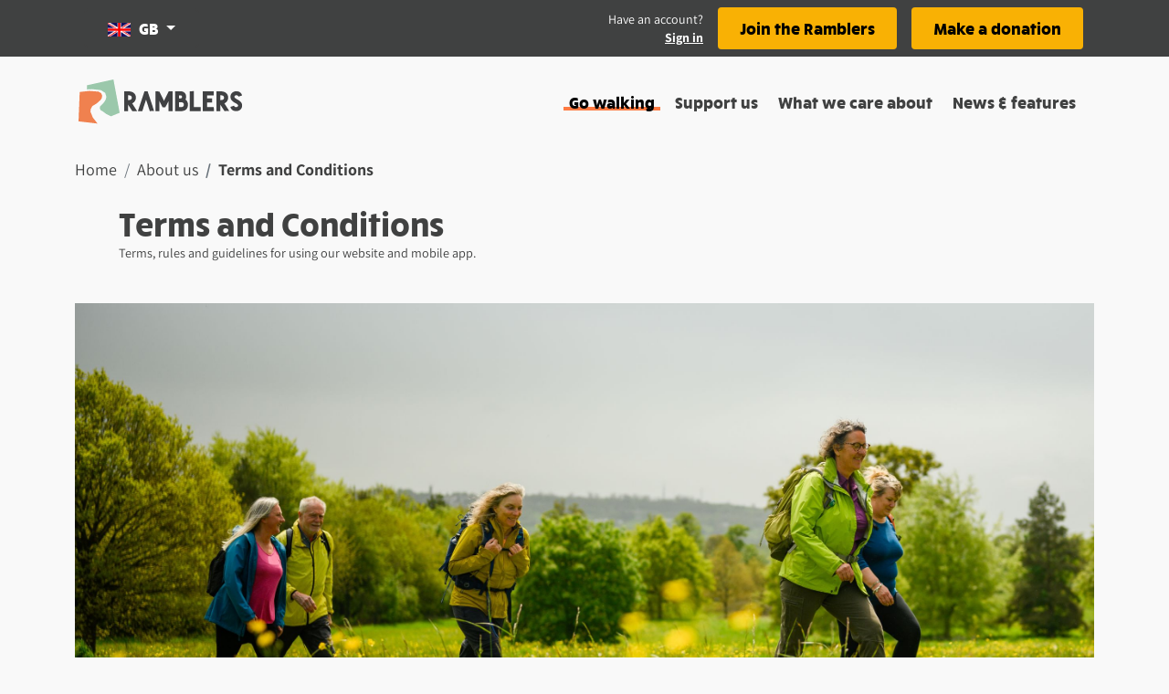

--- FILE ---
content_type: text/html; charset=utf-8
request_url: https://www.ramblers.org.uk/about-us/terms-and-conditions
body_size: 50972
content:
<!doctype html>
<html data-n-head-ssr lang="en" data-n-head="%7B%22lang%22:%7B%22ssr%22:%22en%22%7D%7D">
  <head >
    <meta data-n-head="ssr" charset="utf-8"><meta data-n-head="ssr" name="viewport" content="width=device-width, initial-scale=1"><meta data-n-head="ssr" name="buildtime" content="2025-09-12T15:09:03.110Z"><meta data-n-head="ssr" name="buildversion" content="0.1.7"><meta data-n-head="ssr" name="buildhash" content="a88626a7b04c35156907281a8126161d5e6d5bff"><meta data-n-head="ssr" data-hid="description" name="description" content="Welcome to our website.  Please read our terms, rules and guidelines for using our website and mobile app."><meta data-n-head="ssr" data-hid="og:description" property="og:description" content="Welcome to our website.  Please read our terms, rules and guidelines for using our website and mobile app."><meta data-n-head="ssr" data-hid="og:image" property="og:image" content="https://cdn.ramblers.org.uk/styles/og_facebook/s3/2023-03/tandc.jpg"><meta data-n-head="ssr" data-hid="og:locale" property="og:locale" content="en_gb"><meta data-n-head="ssr" data-hid="og:site:name" property="og:site:name" content="Ramblers"><meta data-n-head="ssr" data-hid="og:title" property="og:title" content="Terms and Conditions"><meta data-n-head="ssr" data-hid="og:type" property="og:type" content="website"><meta data-n-head="ssr" data-hid="og:url" property="og:url" content="https://www.ramblers.org.uk/about-us/terms-and-conditions"><title>Terms and Conditions - Ramblers</title><link data-n-head="ssr" rel="icon" type="image/x-icon" href="/favicon/favicon.ico"><link data-n-head="ssr" rel="apple-touch-icon" href="/favicon/apple-touch-icon.png"><link data-n-head="ssr" rel="shortcut icon" sizes="192x192" href="/favicon/android-chrome-192x192.png"><link data-n-head="ssr" rel="shortcut icon" sizes="512x512" href="/favicon/android-chrome-512x512.png"><link data-n-head="ssr" rel="icon" sizes="16x16" href="/favicon/favicon-16x16.png"><link data-n-head="ssr" rel="icon" sizes="32x32" href="/favicon/favicon-32x32.png"><script data-n-head="ssr" data-hid="gtm-script">if(!window._gtm_init){window._gtm_init=1;(function(w,n,d,m,e,p){w[d]=(w[d]==1||n[d]=='yes'||n[d]==1||n[m]==1||(w[e]&&w[e][p]&&w[e][p]()))?1:0})(window,navigator,'doNotTrack','msDoNotTrack','external','msTrackingProtectionEnabled');(function(w,d,s,l,x,y){w[x]={};w._gtm_inject=function(i){if(w.doNotTrack||w[x][i])return;w[x][i]=1;w[l]=w[l]||[];w[l].push({'gtm.start':new Date().getTime(),event:'gtm.js'});var f=d.getElementsByTagName(s)[0],j=d.createElement(s);j.async=true;j.src='https://www.googletagmanager.com/gtm.js?id='+i+'&gtm_auth=pwJBI_CtLH51G2WS9kEG0A&gtm_preview=env-1';f.parentNode.insertBefore(j,f);};w[y]('GTM-N2RK9R')})(window,document,'script','dataLayer','_gtm_ids','_gtm_inject')}</script><script data-n-head="ssr" src="https://cdn.ramblers.org.uk/assets/iframeResizer.min.js"></script><script data-n-head="ssr" data-hid="newrelic" src="/newrelic.js" defer type="text/javascript" charset="utf-8"></script><link rel="preload" href="/_nuxt/11b3766.js" as="script"><link rel="preload" href="/_nuxt/9a7c315.js" as="script"><link rel="preload" href="/_nuxt/73f0b43.js" as="script"><link rel="preload" href="/_nuxt/4a88031.js" as="script"><link rel="preload" href="/_nuxt/6215931.js" as="script"><link rel="preload" href="/_nuxt/60ca484.js" as="script"><style data-vue-ssr-id="2c6794ac:0">@font-face{font-family:"Rucksack";font-weight:400;src:url(/_nuxt/fonts/rucksack-bold-webfont.065f637.woff)}@font-face{font-family:"Rucksack";font-weight:300;src:url(/_nuxt/fonts/rucksack-demi-webfont.325c8ab.woff)}@font-face{font-family:"Rucksack";font-weight:200;src:url(/_nuxt/fonts/rucksack-book-webfont.a667fb0.woff)}@font-face{font-family:"Assistant";font-style:normal;font-weight:400;src:url(/_nuxt/fonts/assistant-v6-latin-regular.d2412c7.eot);src:local(""),url(/_nuxt/fonts/assistant-v6-latin-regular.a777c35.woff2) format("woff2"),url(/_nuxt/fonts/assistant-v6-latin-regular.754f017.woff) format("woff"),url(/_nuxt/fonts/assistant-v6-latin-regular.cfe0636.ttf) format("truetype"),url(/_nuxt/img/assistant-v6-latin-regular.7659cc0.svg#Assistant) format("svg")}@font-face{font-family:"Assistant";font-style:normal;font-weight:700;src:url(/_nuxt/fonts/assistant-v6-latin-700.cfa63c3.eot);src:local(""),url(/_nuxt/fonts/assistant-v6-latin-700.10cc61b.woff2) format("woff2"),url(/_nuxt/fonts/assistant-v6-latin-700.d243372.woff) format("woff"),url(/_nuxt/fonts/assistant-v6-latin-700.90ceeee.ttf) format("truetype"),url(/_nuxt/img/assistant-v6-latin-700.30c87ad.svg#Assistant) format("svg")}.markup-container{display:flex;padding-bottom:8px}/*!
 * Bootstrap v4.6.2 (https://getbootstrap.com/)
 * Copyright 2011-2022 The Bootstrap Authors
 * Copyright 2011-2022 Twitter, Inc.
 * Licensed under MIT (https://github.com/twbs/bootstrap/blob/main/LICENSE)
 */:root{--blue:#007bff;--indigo:#634d88;--purple:#6f42c1;--red:#dc3545;--orange:#fe7a42;--yellow:#f9b104;--teal:#20c997;--cyan:#17a2b8;--gray:#6c757d;--gray-dark:#404141;--primary:#f9b104;--secondary:#f9f9f9;--success:#9bc8ab;--info:#17a2b8;--warning:#f9b104;--danger:#dc3545;--light:#f9f9f9;--dark:#404141;--pink:#ffad9a;--black:#000;--white:#fff;--gray:#e3e3e3;--green:#9bc8ab;--bright-yellow:#fd0;--breakpoint-xs:0;--breakpoint-sm:576px;--breakpoint-md:768px;--breakpoint-lg:992px;--breakpoint-xl:1200px;--font-family-sans-serif:"Assistant",-apple-system,BlinkMacSystemFont,"Segoe UI",Roboto,"Helvetica Neue",Arial,"Noto Sans",sans-serif,"Apple Color Emoji","Segoe UI Emoji","Segoe UI Symbol","Noto Color Emoji";--font-family-monospace:SFMono-Regular,Menlo,Monaco,Consolas,"Liberation Mono","Courier New",monospace}*,:after,:before{box-sizing:border-box}html{-webkit-text-size-adjust:100%;-webkit-tap-highlight-color:rgba(0,0,0,0);font-family:sans-serif;line-height:1.15}article,aside,figcaption,figure,footer,header,hgroup,main,nav,section{display:block}body{background-color:#f9f9f9;color:#404141;font-family:"Assistant",-apple-system,BlinkMacSystemFont,"Segoe UI",Roboto,"Helvetica Neue",Arial,"Noto Sans",sans-serif,"Apple Color Emoji","Segoe UI Emoji","Segoe UI Symbol","Noto Color Emoji";font-size:1.125rem;font-weight:400;line-height:1.5;margin:0;text-align:left}[tabindex="-1"]:focus:not(:focus-visible){outline:0!important}hr{box-sizing:content-box;height:0;overflow:visible}h1,h2,h3,h4,h5,h6{margin-bottom:.5rem;margin-top:0}p{margin-bottom:1rem;margin-top:0}abbr[data-original-title],abbr[title]{border-bottom:0;cursor:help;text-decoration:underline;-webkit-text-decoration:underline dotted;text-decoration:underline dotted;-webkit-text-decoration-skip-ink:none;text-decoration-skip-ink:none}address{font-style:normal;line-height:inherit}address,dl,ol,ul{margin-bottom:1rem}dl,ol,ul{margin-top:0}ol ol,ol ul,ul ol,ul ul{margin-bottom:0}dt{font-weight:700}dd{margin-bottom:.5rem;margin-left:0}blockquote{margin:0 0 1rem}b,strong{font-weight:bolder}small{font-size:80%}sub,sup{font-size:75%;line-height:0;position:relative;vertical-align:baseline}sub{bottom:-.25em}sup{top:-.5em}a{background-color:transparent;color:#404141;-webkit-text-decoration:none;text-decoration:none}a:hover{color:#1a1a1a;-webkit-text-decoration:underline;text-decoration:underline}a:not([href]):not([class]),a:not([href]):not([class]):hover{color:inherit;-webkit-text-decoration:none;text-decoration:none}code,kbd,pre,samp{font-family:SFMono-Regular,Menlo,Monaco,Consolas,"Liberation Mono","Courier New",monospace;font-size:1em}pre{-ms-overflow-style:scrollbar;margin-bottom:1rem;margin-top:0;overflow:auto}figure{margin:0 0 1rem}img{border-style:none}img,svg{vertical-align:middle}svg{overflow:hidden}table{border-collapse:collapse}caption{caption-side:bottom;color:#404141;padding-bottom:.75rem;padding-top:.75rem;text-align:left}th{text-align:inherit;text-align:-webkit-match-parent}label{display:inline-block;margin-bottom:.5rem}button{border-radius:0}button:focus:not(:focus-visible){outline:0}button,input,optgroup,select,textarea{font-family:inherit;font-size:inherit;line-height:inherit;margin:0}button,input{overflow:visible}button,select{text-transform:none}[role=button]{cursor:pointer}select{word-wrap:normal}[type=button],[type=reset],[type=submit],button{-webkit-appearance:button}[type=button]:not(:disabled),[type=reset]:not(:disabled),[type=submit]:not(:disabled),button:not(:disabled){cursor:pointer}[type=button]::-moz-focus-inner,[type=reset]::-moz-focus-inner,[type=submit]::-moz-focus-inner,button::-moz-focus-inner{border-style:none;padding:0}input[type=checkbox],input[type=radio]{box-sizing:border-box;padding:0}textarea{overflow:auto;resize:vertical}fieldset{border:0;margin:0;min-width:0;padding:0}legend{color:inherit;display:block;font-size:1.5rem;line-height:inherit;margin-bottom:.5rem;max-width:100%;padding:0;white-space:normal;width:100%}progress{vertical-align:baseline}[type=number]::-webkit-inner-spin-button,[type=number]::-webkit-outer-spin-button{height:auto}[type=search]{-webkit-appearance:none;outline-offset:-2px}[type=search]::-webkit-search-decoration{-webkit-appearance:none}::-webkit-file-upload-button{-webkit-appearance:button;font:inherit}output{display:inline-block}summary{cursor:pointer;display:list-item}template{display:none}[hidden]{display:none!important}.h1,.h2,.h3,.h4,.h5,.h6,h1,h2,h3,h4,h5,h6{font-family:"Rucksack";font-weight:500;line-height:1;margin-bottom:.5rem}.h1,h1{font-size:2.2222222222rem}.h2,h2{font-size:1.7777777778rem}.h3,h3{font-size:1.3333333333rem}.h4,h4{font-size:1.1111111111rem}.h5,h5{font-size:1.125rem}.h6,h6{font-size:.8888888889rem}.lead{font-size:1.40625rem;font-weight:300}.display-1{font-size:6rem}.display-1,.display-2{font-weight:300;line-height:1}.display-2{font-size:5.5rem}.display-3{font-size:4.5rem}.display-3,.display-4{font-weight:300;line-height:1}.display-4{font-size:3.5rem}hr{border:0;border-top:1px solid rgba(0,0,0,.1);margin-bottom:1rem;margin-top:1rem}.small,small{font-size:.875rem;font-weight:400}.mark,mark{background-color:#fcf8e3;padding:.2em}.list-inline,.list-unstyled{list-style:none;padding-left:0}.list-inline-item{display:inline-block}.list-inline-item:not(:last-child){margin-right:.5rem}.initialism{font-size:90%;text-transform:uppercase}.blockquote{font-size:1.40625rem;margin-bottom:1rem}.blockquote-footer{color:#6c757d;display:block;font-size:.875rem}.blockquote-footer:before{content:"— "}.img-fluid,.img-thumbnail{height:auto;max-width:100%}.img-thumbnail{background-color:#f9f9f9;border:1px solid #eee;border-radius:.25rem;padding:.25rem}.figure{display:inline-block}.figure-img{line-height:1;margin-bottom:.5rem}.figure-caption{color:#6c757d;font-size:90%}code{word-wrap:break-word;color:#ffad9a;font-size:87.5%}a>code{color:inherit}kbd{background-color:#212529;border-radius:.2rem;color:#fff;font-size:87.5%;padding:.2rem .4rem}kbd kbd{font-size:100%;font-weight:700;padding:0}pre{color:#212529;display:block;font-size:87.5%}pre code{color:inherit;font-size:inherit;word-break:normal}.pre-scrollable{max-height:340px;overflow-y:scroll}.container,.container-fluid,.container-lg,.container-md,.container-sm,.container-xl{margin-left:auto;margin-right:auto;padding-left:12px;padding-right:12px;width:100%}@media(min-width:576px){.container,.container-sm{max-width:540px}}@media(min-width:768px){.container,.container-md,.container-sm{max-width:720px}}@media(min-width:992px){.container,.container-lg,.container-md,.container-sm{max-width:960px}}@media(min-width:1200px){.container,.container-lg,.container-md,.container-sm,.container-xl{max-width:1140px}}.row{display:flex;flex-wrap:wrap;margin-left:-12px;margin-right:-12px}.no-gutters{margin-left:0;margin-right:0}.no-gutters>.col,.no-gutters>[class*=col-]{padding-left:0;padding-right:0}.col,.col-1,.col-10,.col-11,.col-12,.col-2,.col-3,.col-4,.col-5,.col-6,.col-7,.col-8,.col-9,.col-auto,.col-lg,.col-lg-1,.col-lg-10,.col-lg-11,.col-lg-12,.col-lg-2,.col-lg-3,.col-lg-4,.col-lg-5,.col-lg-6,.col-lg-7,.col-lg-8,.col-lg-9,.col-lg-auto,.col-md,.col-md-1,.col-md-10,.col-md-11,.col-md-12,.col-md-2,.col-md-3,.col-md-4,.col-md-5,.col-md-6,.col-md-7,.col-md-8,.col-md-9,.col-md-auto,.col-sm,.col-sm-1,.col-sm-10,.col-sm-11,.col-sm-12,.col-sm-2,.col-sm-3,.col-sm-4,.col-sm-5,.col-sm-6,.col-sm-7,.col-sm-8,.col-sm-9,.col-sm-auto,.col-xl,.col-xl-1,.col-xl-10,.col-xl-11,.col-xl-12,.col-xl-2,.col-xl-3,.col-xl-4,.col-xl-5,.col-xl-6,.col-xl-7,.col-xl-8,.col-xl-9,.col-xl-auto{padding-left:12px;padding-right:12px;position:relative;width:100%}.col{flex-basis:0;flex-grow:1;max-width:100%}.row-cols-1>*{flex:0 0 100%;max-width:100%}.row-cols-2>*{flex:0 0 50%;max-width:50%}.row-cols-3>*{flex:0 0 33.3333333333%;max-width:33.3333333333%}.row-cols-4>*{flex:0 0 25%;max-width:25%}.row-cols-5>*{flex:0 0 20%;max-width:20%}.row-cols-6>*{flex:0 0 16.6666666667%;max-width:16.6666666667%}.col-auto{flex:0 0 auto;max-width:100%;width:auto}.col-1{flex:0 0 8.33333333%;max-width:8.33333333%}.col-2{flex:0 0 16.66666667%;max-width:16.66666667%}.col-3{flex:0 0 25%;max-width:25%}.col-4{flex:0 0 33.33333333%;max-width:33.33333333%}.col-5{flex:0 0 41.66666667%;max-width:41.66666667%}.col-6{flex:0 0 50%;max-width:50%}.col-7{flex:0 0 58.33333333%;max-width:58.33333333%}.col-8{flex:0 0 66.66666667%;max-width:66.66666667%}.col-9{flex:0 0 75%;max-width:75%}.col-10{flex:0 0 83.33333333%;max-width:83.33333333%}.col-11{flex:0 0 91.66666667%;max-width:91.66666667%}.col-12{flex:0 0 100%;max-width:100%}.order-first{order:-1}.order-last{order:13}.order-0{order:0}.order-1{order:1}.order-2{order:2}.order-3{order:3}.order-4{order:4}.order-5{order:5}.order-6{order:6}.order-7{order:7}.order-8{order:8}.order-9{order:9}.order-10{order:10}.order-11{order:11}.order-12{order:12}.offset-1{margin-left:8.33333333%}.offset-2{margin-left:16.66666667%}.offset-3{margin-left:25%}.offset-4{margin-left:33.33333333%}.offset-5{margin-left:41.66666667%}.offset-6{margin-left:50%}.offset-7{margin-left:58.33333333%}.offset-8{margin-left:66.66666667%}.offset-9{margin-left:75%}.offset-10{margin-left:83.33333333%}.offset-11{margin-left:91.66666667%}@media(min-width:576px){.col-sm{flex-basis:0;flex-grow:1;max-width:100%}.row-cols-sm-1>*{flex:0 0 100%;max-width:100%}.row-cols-sm-2>*{flex:0 0 50%;max-width:50%}.row-cols-sm-3>*{flex:0 0 33.3333333333%;max-width:33.3333333333%}.row-cols-sm-4>*{flex:0 0 25%;max-width:25%}.row-cols-sm-5>*{flex:0 0 20%;max-width:20%}.row-cols-sm-6>*{flex:0 0 16.6666666667%;max-width:16.6666666667%}.col-sm-auto{flex:0 0 auto;max-width:100%;width:auto}.col-sm-1{flex:0 0 8.33333333%;max-width:8.33333333%}.col-sm-2{flex:0 0 16.66666667%;max-width:16.66666667%}.col-sm-3{flex:0 0 25%;max-width:25%}.col-sm-4{flex:0 0 33.33333333%;max-width:33.33333333%}.col-sm-5{flex:0 0 41.66666667%;max-width:41.66666667%}.col-sm-6{flex:0 0 50%;max-width:50%}.col-sm-7{flex:0 0 58.33333333%;max-width:58.33333333%}.col-sm-8{flex:0 0 66.66666667%;max-width:66.66666667%}.col-sm-9{flex:0 0 75%;max-width:75%}.col-sm-10{flex:0 0 83.33333333%;max-width:83.33333333%}.col-sm-11{flex:0 0 91.66666667%;max-width:91.66666667%}.col-sm-12{flex:0 0 100%;max-width:100%}.order-sm-first{order:-1}.order-sm-last{order:13}.order-sm-0{order:0}.order-sm-1{order:1}.order-sm-2{order:2}.order-sm-3{order:3}.order-sm-4{order:4}.order-sm-5{order:5}.order-sm-6{order:6}.order-sm-7{order:7}.order-sm-8{order:8}.order-sm-9{order:9}.order-sm-10{order:10}.order-sm-11{order:11}.order-sm-12{order:12}.offset-sm-0{margin-left:0}.offset-sm-1{margin-left:8.33333333%}.offset-sm-2{margin-left:16.66666667%}.offset-sm-3{margin-left:25%}.offset-sm-4{margin-left:33.33333333%}.offset-sm-5{margin-left:41.66666667%}.offset-sm-6{margin-left:50%}.offset-sm-7{margin-left:58.33333333%}.offset-sm-8{margin-left:66.66666667%}.offset-sm-9{margin-left:75%}.offset-sm-10{margin-left:83.33333333%}.offset-sm-11{margin-left:91.66666667%}}@media(min-width:768px){.col-md{flex-basis:0;flex-grow:1;max-width:100%}.row-cols-md-1>*{flex:0 0 100%;max-width:100%}.row-cols-md-2>*{flex:0 0 50%;max-width:50%}.row-cols-md-3>*{flex:0 0 33.3333333333%;max-width:33.3333333333%}.row-cols-md-4>*{flex:0 0 25%;max-width:25%}.row-cols-md-5>*{flex:0 0 20%;max-width:20%}.row-cols-md-6>*{flex:0 0 16.6666666667%;max-width:16.6666666667%}.col-md-auto{flex:0 0 auto;max-width:100%;width:auto}.col-md-1{flex:0 0 8.33333333%;max-width:8.33333333%}.col-md-2{flex:0 0 16.66666667%;max-width:16.66666667%}.col-md-3{flex:0 0 25%;max-width:25%}.col-md-4{flex:0 0 33.33333333%;max-width:33.33333333%}.col-md-5{flex:0 0 41.66666667%;max-width:41.66666667%}.col-md-6{flex:0 0 50%;max-width:50%}.col-md-7{flex:0 0 58.33333333%;max-width:58.33333333%}.col-md-8{flex:0 0 66.66666667%;max-width:66.66666667%}.col-md-9{flex:0 0 75%;max-width:75%}.col-md-10{flex:0 0 83.33333333%;max-width:83.33333333%}.col-md-11{flex:0 0 91.66666667%;max-width:91.66666667%}.col-md-12{flex:0 0 100%;max-width:100%}.order-md-first{order:-1}.order-md-last{order:13}.order-md-0{order:0}.order-md-1{order:1}.order-md-2{order:2}.order-md-3{order:3}.order-md-4{order:4}.order-md-5{order:5}.order-md-6{order:6}.order-md-7{order:7}.order-md-8{order:8}.order-md-9{order:9}.order-md-10{order:10}.order-md-11{order:11}.order-md-12{order:12}.offset-md-0{margin-left:0}.offset-md-1{margin-left:8.33333333%}.offset-md-2{margin-left:16.66666667%}.offset-md-3{margin-left:25%}.offset-md-4{margin-left:33.33333333%}.offset-md-5{margin-left:41.66666667%}.offset-md-6{margin-left:50%}.offset-md-7{margin-left:58.33333333%}.offset-md-8{margin-left:66.66666667%}.offset-md-9{margin-left:75%}.offset-md-10{margin-left:83.33333333%}.offset-md-11{margin-left:91.66666667%}}@media(min-width:992px){.col-lg{flex-basis:0;flex-grow:1;max-width:100%}.row-cols-lg-1>*{flex:0 0 100%;max-width:100%}.row-cols-lg-2>*{flex:0 0 50%;max-width:50%}.row-cols-lg-3>*{flex:0 0 33.3333333333%;max-width:33.3333333333%}.row-cols-lg-4>*{flex:0 0 25%;max-width:25%}.row-cols-lg-5>*{flex:0 0 20%;max-width:20%}.row-cols-lg-6>*{flex:0 0 16.6666666667%;max-width:16.6666666667%}.col-lg-auto{flex:0 0 auto;max-width:100%;width:auto}.col-lg-1{flex:0 0 8.33333333%;max-width:8.33333333%}.col-lg-2{flex:0 0 16.66666667%;max-width:16.66666667%}.col-lg-3{flex:0 0 25%;max-width:25%}.col-lg-4{flex:0 0 33.33333333%;max-width:33.33333333%}.col-lg-5{flex:0 0 41.66666667%;max-width:41.66666667%}.col-lg-6{flex:0 0 50%;max-width:50%}.col-lg-7{flex:0 0 58.33333333%;max-width:58.33333333%}.col-lg-8{flex:0 0 66.66666667%;max-width:66.66666667%}.col-lg-9{flex:0 0 75%;max-width:75%}.col-lg-10{flex:0 0 83.33333333%;max-width:83.33333333%}.col-lg-11{flex:0 0 91.66666667%;max-width:91.66666667%}.col-lg-12{flex:0 0 100%;max-width:100%}.order-lg-first{order:-1}.order-lg-last{order:13}.order-lg-0{order:0}.order-lg-1{order:1}.order-lg-2{order:2}.order-lg-3{order:3}.order-lg-4{order:4}.order-lg-5{order:5}.order-lg-6{order:6}.order-lg-7{order:7}.order-lg-8{order:8}.order-lg-9{order:9}.order-lg-10{order:10}.order-lg-11{order:11}.order-lg-12{order:12}.offset-lg-0{margin-left:0}.offset-lg-1{margin-left:8.33333333%}.offset-lg-2{margin-left:16.66666667%}.offset-lg-3{margin-left:25%}.offset-lg-4{margin-left:33.33333333%}.offset-lg-5{margin-left:41.66666667%}.offset-lg-6{margin-left:50%}.offset-lg-7{margin-left:58.33333333%}.offset-lg-8{margin-left:66.66666667%}.offset-lg-9{margin-left:75%}.offset-lg-10{margin-left:83.33333333%}.offset-lg-11{margin-left:91.66666667%}}@media(min-width:1200px){.col-xl{flex-basis:0;flex-grow:1;max-width:100%}.row-cols-xl-1>*{flex:0 0 100%;max-width:100%}.row-cols-xl-2>*{flex:0 0 50%;max-width:50%}.row-cols-xl-3>*{flex:0 0 33.3333333333%;max-width:33.3333333333%}.row-cols-xl-4>*{flex:0 0 25%;max-width:25%}.row-cols-xl-5>*{flex:0 0 20%;max-width:20%}.row-cols-xl-6>*{flex:0 0 16.6666666667%;max-width:16.6666666667%}.col-xl-auto{flex:0 0 auto;max-width:100%;width:auto}.col-xl-1{flex:0 0 8.33333333%;max-width:8.33333333%}.col-xl-2{flex:0 0 16.66666667%;max-width:16.66666667%}.col-xl-3{flex:0 0 25%;max-width:25%}.col-xl-4{flex:0 0 33.33333333%;max-width:33.33333333%}.col-xl-5{flex:0 0 41.66666667%;max-width:41.66666667%}.col-xl-6{flex:0 0 50%;max-width:50%}.col-xl-7{flex:0 0 58.33333333%;max-width:58.33333333%}.col-xl-8{flex:0 0 66.66666667%;max-width:66.66666667%}.col-xl-9{flex:0 0 75%;max-width:75%}.col-xl-10{flex:0 0 83.33333333%;max-width:83.33333333%}.col-xl-11{flex:0 0 91.66666667%;max-width:91.66666667%}.col-xl-12{flex:0 0 100%;max-width:100%}.order-xl-first{order:-1}.order-xl-last{order:13}.order-xl-0{order:0}.order-xl-1{order:1}.order-xl-2{order:2}.order-xl-3{order:3}.order-xl-4{order:4}.order-xl-5{order:5}.order-xl-6{order:6}.order-xl-7{order:7}.order-xl-8{order:8}.order-xl-9{order:9}.order-xl-10{order:10}.order-xl-11{order:11}.order-xl-12{order:12}.offset-xl-0{margin-left:0}.offset-xl-1{margin-left:8.33333333%}.offset-xl-2{margin-left:16.66666667%}.offset-xl-3{margin-left:25%}.offset-xl-4{margin-left:33.33333333%}.offset-xl-5{margin-left:41.66666667%}.offset-xl-6{margin-left:50%}.offset-xl-7{margin-left:58.33333333%}.offset-xl-8{margin-left:66.66666667%}.offset-xl-9{margin-left:75%}.offset-xl-10{margin-left:83.33333333%}.offset-xl-11{margin-left:91.66666667%}}.table{color:#404141;margin-bottom:1rem;width:100%}.table td,.table th{border-top:1px solid #eee;padding:.75rem;vertical-align:top}.table thead th{border-bottom:2px solid #eee;vertical-align:bottom}.table tbody+tbody{border-top:2px solid #eee}.table-sm td,.table-sm th{padding:.3rem}.table-bordered,.table-bordered td,.table-bordered th{border:1px solid #eee}.table-bordered thead td,.table-bordered thead th{border-bottom-width:2px}.table-borderless tbody+tbody,.table-borderless td,.table-borderless th,.table-borderless thead th{border:0}.table-striped tbody tr:nth-of-type(odd){background-color:rgba(0,0,0,.05)}.table-hover tbody tr:hover{background-color:rgba(0,0,0,.075);color:#404141}.table-primary,.table-primary>td,.table-primary>th{background-color:#fde9b9}.table-primary tbody+tbody,.table-primary td,.table-primary th,.table-primary thead th{border-color:#fcd67c}.table-hover .table-primary:hover,.table-hover .table-primary:hover>td,.table-hover .table-primary:hover>th{background-color:#fce1a0}.table-secondary,.table-secondary>td,.table-secondary>th{background-color:#fdfdfd}.table-secondary tbody+tbody,.table-secondary td,.table-secondary th,.table-secondary thead th{border-color:#fcfcfc}.table-hover .table-secondary:hover,.table-hover .table-secondary:hover>td,.table-hover .table-secondary:hover>th{background-color:#f0f0f0}.table-success,.table-success>td,.table-success>th{background-color:#e3f0e7}.table-success tbody+tbody,.table-success td,.table-success th,.table-success thead th{border-color:#cbe2d3}.table-hover .table-success:hover,.table-hover .table-success:hover>td,.table-hover .table-success:hover>th{background-color:#d2e7d9}.table-info,.table-info>td,.table-info>th{background-color:#bee5eb}.table-info tbody+tbody,.table-info td,.table-info th,.table-info thead th{border-color:#86cfda}.table-hover .table-info:hover,.table-hover .table-info:hover>td,.table-hover .table-info:hover>th{background-color:#abdde5}.table-warning,.table-warning>td,.table-warning>th{background-color:#fde9b9}.table-warning tbody+tbody,.table-warning td,.table-warning th,.table-warning thead th{border-color:#fcd67c}.table-hover .table-warning:hover,.table-hover .table-warning:hover>td,.table-hover .table-warning:hover>th{background-color:#fce1a0}.table-danger,.table-danger>td,.table-danger>th{background-color:#f5c6cb}.table-danger tbody+tbody,.table-danger td,.table-danger th,.table-danger thead th{border-color:#ed969e}.table-hover .table-danger:hover,.table-hover .table-danger:hover>td,.table-hover .table-danger:hover>th{background-color:#f1b0b7}.table-light,.table-light>td,.table-light>th{background-color:#fdfdfd}.table-light tbody+tbody,.table-light td,.table-light th,.table-light thead th{border-color:#fcfcfc}.table-hover .table-light:hover,.table-hover .table-light:hover>td,.table-hover .table-light:hover>th{background-color:#f0f0f0}.table-dark,.table-dark>td,.table-dark>th{background-color:#cacaca}.table-dark tbody+tbody,.table-dark td,.table-dark th,.table-dark thead th{border-color:#9c9c9c}.table-hover .table-dark:hover,.table-hover .table-dark:hover>td,.table-hover .table-dark:hover>th{background-color:#bdbdbd}.table-pink,.table-pink>td,.table-pink>th{background-color:#ffe8e3}.table-pink tbody+tbody,.table-pink td,.table-pink th,.table-pink thead th{border-color:#ffd4ca}.table-hover .table-pink:hover,.table-hover .table-pink:hover>td,.table-hover .table-pink:hover>th{background-color:#ffd3ca}.table-black,.table-black>td,.table-black>th{background-color:#b8b8b8}.table-black tbody+tbody,.table-black td,.table-black th,.table-black thead th{border-color:#7a7a7a}.table-hover .table-black:hover,.table-hover .table-black:hover>td,.table-hover .table-black:hover>th{background-color:#ababab}.table-white,.table-white>td,.table-white>th{background-color:#fff}.table-white tbody+tbody,.table-white td,.table-white th,.table-white thead th{border-color:#fff}.table-hover .table-white:hover,.table-hover .table-white:hover>td,.table-hover .table-white:hover>th{background-color:#f2f2f2}.table-gray,.table-gray>td,.table-gray>th{background-color:#f7f7f7}.table-gray tbody+tbody,.table-gray td,.table-gray th,.table-gray thead th{border-color:#f0f0f0}.table-hover .table-gray:hover,.table-hover .table-gray:hover>td,.table-hover .table-gray:hover>th{background-color:#eaeaea}.table-green,.table-green>td,.table-green>th{background-color:#e3f0e7}.table-green tbody+tbody,.table-green td,.table-green th,.table-green thead th{border-color:#cbe2d3}.table-hover .table-green:hover,.table-hover .table-green:hover>td,.table-hover .table-green:hover>th{background-color:#d2e7d9}.table-bright-yellow,.table-bright-yellow>td,.table-bright-yellow>th{background-color:#fff5b8}.table-bright-yellow tbody+tbody,.table-bright-yellow td,.table-bright-yellow th,.table-bright-yellow thead th{border-color:#ffed7a}.table-hover .table-bright-yellow:hover,.table-hover .table-bright-yellow:hover>td,.table-hover .table-bright-yellow:hover>th{background-color:#fff19f}.table-active,.table-active>td,.table-active>th,.table-hover .table-active:hover,.table-hover .table-active:hover>td,.table-hover .table-active:hover>th{background-color:rgba(0,0,0,.075)}.table .thead-dark th{background-color:#404141;border-color:#535454;color:#fff}.table .thead-light th{background-color:#f5f5f5;border-color:#eee;color:#495057}.table-dark{background-color:#404141;color:#fff}.table-dark td,.table-dark th,.table-dark thead th{border-color:#535454}.table-dark.table-bordered{border:0}.table-dark.table-striped tbody tr:nth-of-type(odd){background-color:hsla(0,0%,100%,.05)}.table-dark.table-hover tbody tr:hover{background-color:hsla(0,0%,100%,.075);color:#fff}@media(max-width:575.98px){.table-responsive-sm{-webkit-overflow-scrolling:touch;display:block;overflow-x:auto;width:100%}.table-responsive-sm>.table-bordered{border:0}}@media(max-width:767.98px){.table-responsive-md{-webkit-overflow-scrolling:touch;display:block;overflow-x:auto;width:100%}.table-responsive-md>.table-bordered{border:0}}@media(max-width:991.98px){.table-responsive-lg{-webkit-overflow-scrolling:touch;display:block;overflow-x:auto;width:100%}.table-responsive-lg>.table-bordered{border:0}}@media(max-width:1199.98px){.table-responsive-xl{-webkit-overflow-scrolling:touch;display:block;overflow-x:auto;width:100%}.table-responsive-xl>.table-bordered{border:0}}.table-responsive{-webkit-overflow-scrolling:touch;display:block;overflow-x:auto;width:100%}.table-responsive>.table-bordered{border:0}.form-control{background-clip:padding-box;background-color:#fff;border:1px solid #404141;border-radius:.25rem;color:#495057;display:block;font-family:"Assistant";font-size:1.125rem;font-weight:400;height:calc(1.5em + 1.376rem + 2px);line-height:1.5;padding:.688rem 1.5rem;transition:border-color .15s ease-in-out,box-shadow .15s ease-in-out;width:100%}@media(prefers-reduced-motion:reduce){.form-control{transition:none}}.form-control::-ms-expand{background-color:transparent;border:0}.form-control:focus{background-color:#fff;border-color:#404141;box-shadow:0 0 0 .2rem #f9b104;color:#495057;outline:0}.form-control::-moz-placeholder{color:#6c757d;opacity:1}.form-control::placeholder{color:#6c757d;opacity:1}.form-control:disabled,.form-control[readonly]{background-color:#f5f5f5;opacity:1}input[type=date].form-control,input[type=datetime-local].form-control,input[type=month].form-control,input[type=time].form-control{-webkit-appearance:none;-moz-appearance:none;appearance:none}select.form-control:-moz-focusring{color:transparent;text-shadow:0 0 0 #495057}select.form-control:focus::-ms-value{background-color:#fff;color:#495057}.form-control-file,.form-control-range{display:block;width:100%}.col-form-label{font-size:inherit;line-height:1.5;margin-bottom:0;padding-bottom:calc(.688rem + 1px);padding-top:calc(.688rem + 1px)}.col-form-label-lg{font-size:1.40625rem;line-height:1.5;padding-bottom:calc(.5rem + 1px);padding-top:calc(.5rem + 1px)}.col-form-label-sm{font-size:.984375rem;line-height:1.5;padding-bottom:calc(.25rem + 1px);padding-top:calc(.25rem + 1px)}.form-control-plaintext{background-color:transparent;border:solid transparent;border-width:1px 0;color:#404141;display:block;font-size:1.125rem;line-height:1.5;margin-bottom:0;padding:.688rem 0;width:100%}.form-control-plaintext.form-control-lg,.form-control-plaintext.form-control-sm{padding-left:0;padding-right:0}.form-control-sm{border-radius:.2rem;font-size:.984375rem;height:calc(1.5em + .5rem + 2px);line-height:1.5;padding:.25rem .5rem}.form-control-lg{border-radius:.3rem;font-size:1.40625rem;height:calc(1.5em + 1rem + 2px);line-height:1.5;padding:.5rem 1rem}select.form-control[multiple],select.form-control[size],textarea.form-control{height:auto}.form-group{margin-bottom:1rem}.form-text{display:block;margin-top:.25rem}.form-row{display:flex;flex-wrap:wrap;margin-left:-5px;margin-right:-5px}.form-row>.col,.form-row>[class*=col-]{padding-left:5px;padding-right:5px}.form-check{display:block;padding-left:1.25rem;position:relative}.form-check-input{margin-left:-1.25rem;margin-top:.3rem;position:absolute}.form-check-input:disabled~.form-check-label,.form-check-input[disabled]~.form-check-label{color:#404141}.form-check-label{margin-bottom:0}.form-check-inline{align-items:center;display:inline-flex;margin-right:.75rem;padding-left:0}.form-check-inline .form-check-input{margin-left:0;margin-right:.3125rem;margin-top:0;position:static}.valid-feedback{color:#9bc8ab;display:none;font-size:.875rem;margin-top:.25rem;width:100%}.valid-tooltip{background-color:rgba(155,200,171,.9);border-radius:.25rem;color:#212529;display:none;font-size:.984375rem;left:0;line-height:1.5;margin-top:.1rem;max-width:100%;padding:.25rem .5rem;position:absolute;top:100%;z-index:5}.form-row>.col>.valid-tooltip,.form-row>[class*=col-]>.valid-tooltip{left:5px}.is-valid~.valid-feedback,.is-valid~.valid-tooltip,.was-validated :valid~.valid-feedback,.was-validated :valid~.valid-tooltip{display:block}.form-control.is-valid,.was-validated .form-control:valid{padding-right:calc(1.5em + 1.376rem)!important}.form-control.is-valid,.was-validated .form-control:valid{background-image:none;background-position:right calc(.375em + .344rem) center;background-repeat:no-repeat;background-size:calc(.75em + .688rem) calc(.75em + .688rem);border-color:#9bc8ab}.form-control.is-valid:focus,.was-validated .form-control:valid:focus{border-color:#9bc8ab;box-shadow:0 0 0 .2rem rgba(155,200,171,.25)}.was-validated select.form-control:valid,select.form-control.is-valid{padding-right:6rem!important}.was-validated select.form-control:valid,select.form-control.is-valid{background-position:right 3rem center}.was-validated textarea.form-control:valid,textarea.form-control.is-valid{background-position:top calc(.375em + .344rem) right calc(.375em + .344rem);padding-right:calc(1.5em + 1.376rem)}.custom-select.is-valid,.was-validated .custom-select:valid{padding-right:calc(.75em + 3.532rem)!important}.custom-select.is-valid,.was-validated .custom-select:valid{background:url("data:image/svg+xml;charset=utf-8,%3Csvg xmlns='http://www.w3.org/2000/svg' width='4' height='5'%3E%3Cpath fill='%23404141' d='M2 0 0 2h4zm0 5L0 3h4z'/%3E%3C/svg%3E") no-repeat right 1.5rem center/8px 10px,#fff none center right 2.5rem/calc(.75em + .688rem) calc(.75em + .688rem) no-repeat;border-color:#9bc8ab}.custom-select.is-valid:focus,.was-validated .custom-select:valid:focus{border-color:#9bc8ab;box-shadow:0 0 0 .2rem rgba(155,200,171,.25)}.form-check-input.is-valid~.form-check-label,.was-validated .form-check-input:valid~.form-check-label{color:#9bc8ab}.form-check-input.is-valid~.valid-feedback,.form-check-input.is-valid~.valid-tooltip,.was-validated .form-check-input:valid~.valid-feedback,.was-validated .form-check-input:valid~.valid-tooltip{display:block}.custom-control-input.is-valid~.custom-control-label,.was-validated .custom-control-input:valid~.custom-control-label{color:#9bc8ab}.custom-control-input.is-valid~.custom-control-label:before,.was-validated .custom-control-input:valid~.custom-control-label:before{border-color:#9bc8ab}.custom-control-input.is-valid:checked~.custom-control-label:before,.was-validated .custom-control-input:valid:checked~.custom-control-label:before{background-color:#bcdac7;border-color:#bcdac7}.custom-control-input.is-valid:focus~.custom-control-label:before,.was-validated .custom-control-input:valid:focus~.custom-control-label:before{box-shadow:0 0 0 .2rem rgba(155,200,171,.25)}.custom-control-input.is-valid:focus:not(:checked)~.custom-control-label:before,.was-validated .custom-control-input:valid:focus:not(:checked)~.custom-control-label:before{border-color:#9bc8ab}.custom-file-input.is-valid~.custom-file-label,.was-validated .custom-file-input:valid~.custom-file-label{border-color:#9bc8ab}.custom-file-input.is-valid:focus~.custom-file-label,.was-validated .custom-file-input:valid:focus~.custom-file-label{border-color:#9bc8ab;box-shadow:0 0 0 .2rem rgba(155,200,171,.25)}.invalid-feedback{color:#dc3545;display:none;font-size:.875rem;margin-top:.25rem;width:100%}.invalid-tooltip{background-color:rgba(220,53,69,.9);border-radius:.25rem;color:#fff;display:none;font-size:.984375rem;left:0;line-height:1.5;margin-top:.1rem;max-width:100%;padding:.25rem .5rem;position:absolute;top:100%;z-index:5}.form-row>.col>.invalid-tooltip,.form-row>[class*=col-]>.invalid-tooltip{left:5px}.is-invalid~.invalid-feedback,.is-invalid~.invalid-tooltip,.was-validated :invalid~.invalid-feedback,.was-validated :invalid~.invalid-tooltip{display:block}.form-control.is-invalid,.was-validated .form-control:invalid{padding-right:calc(1.5em + 1.376rem)!important}.form-control.is-invalid,.was-validated .form-control:invalid{background-image:none;background-position:right calc(.375em + .344rem) center;background-repeat:no-repeat;background-size:calc(.75em + .688rem) calc(.75em + .688rem);border-color:#dc3545}.form-control.is-invalid:focus,.was-validated .form-control:invalid:focus{border-color:#dc3545;box-shadow:0 0 0 .2rem rgba(220,53,69,.25)}.was-validated select.form-control:invalid,select.form-control.is-invalid{padding-right:6rem!important}.was-validated select.form-control:invalid,select.form-control.is-invalid{background-position:right 3rem center}.was-validated textarea.form-control:invalid,textarea.form-control.is-invalid{background-position:top calc(.375em + .344rem) right calc(.375em + .344rem);padding-right:calc(1.5em + 1.376rem)}.custom-select.is-invalid,.was-validated .custom-select:invalid{padding-right:calc(.75em + 3.532rem)!important}.custom-select.is-invalid,.was-validated .custom-select:invalid{background:url("data:image/svg+xml;charset=utf-8,%3Csvg xmlns='http://www.w3.org/2000/svg' width='4' height='5'%3E%3Cpath fill='%23404141' d='M2 0 0 2h4zm0 5L0 3h4z'/%3E%3C/svg%3E") no-repeat right 1.5rem center/8px 10px,#fff none center right 2.5rem/calc(.75em + .688rem) calc(.75em + .688rem) no-repeat;border-color:#dc3545}.custom-select.is-invalid:focus,.was-validated .custom-select:invalid:focus{border-color:#dc3545;box-shadow:0 0 0 .2rem rgba(220,53,69,.25)}.form-check-input.is-invalid~.form-check-label,.was-validated .form-check-input:invalid~.form-check-label{color:#dc3545}.form-check-input.is-invalid~.invalid-feedback,.form-check-input.is-invalid~.invalid-tooltip,.was-validated .form-check-input:invalid~.invalid-feedback,.was-validated .form-check-input:invalid~.invalid-tooltip{display:block}.custom-control-input.is-invalid~.custom-control-label,.was-validated .custom-control-input:invalid~.custom-control-label{color:#dc3545}.custom-control-input.is-invalid~.custom-control-label:before,.was-validated .custom-control-input:invalid~.custom-control-label:before{border-color:#dc3545}.custom-control-input.is-invalid:checked~.custom-control-label:before,.was-validated .custom-control-input:invalid:checked~.custom-control-label:before{background-color:#e4606d;border-color:#e4606d}.custom-control-input.is-invalid:focus~.custom-control-label:before,.was-validated .custom-control-input:invalid:focus~.custom-control-label:before{box-shadow:0 0 0 .2rem rgba(220,53,69,.25)}.custom-control-input.is-invalid:focus:not(:checked)~.custom-control-label:before,.was-validated .custom-control-input:invalid:focus:not(:checked)~.custom-control-label:before{border-color:#dc3545}.custom-file-input.is-invalid~.custom-file-label,.was-validated .custom-file-input:invalid~.custom-file-label{border-color:#dc3545}.custom-file-input.is-invalid:focus~.custom-file-label,.was-validated .custom-file-input:invalid:focus~.custom-file-label{border-color:#dc3545;box-shadow:0 0 0 .2rem rgba(220,53,69,.25)}.form-inline{align-items:center;display:flex;flex-flow:row wrap}.form-inline .form-check{width:100%}@media(min-width:576px){.form-inline label{justify-content:center}.form-inline .form-group,.form-inline label{align-items:center;display:flex;margin-bottom:0}.form-inline .form-group{flex:0 0 auto;flex-flow:row wrap}.form-inline .form-control{display:inline-block;vertical-align:middle;width:auto}.form-inline .form-control-plaintext{display:inline-block}.form-inline .custom-select,.form-inline .input-group{width:auto}.form-inline .form-check{align-items:center;display:flex;justify-content:center;padding-left:0;width:auto}.form-inline .form-check-input{flex-shrink:0;margin-left:0;margin-right:.25rem;margin-top:0;position:relative}.form-inline .custom-control{align-items:center;justify-content:center}.form-inline .custom-control-label{margin-bottom:0}}.btn{background-color:transparent;border:0 solid transparent;border-radius:.25rem;color:#404141;display:inline-block;font-family:"rucksack";font-size:1.125rem;font-weight:400;line-height:1em;padding:.688rem 1.5rem;text-align:center;transition:color .15s ease-in-out,background-color .15s ease-in-out,border-color .15s ease-in-out,box-shadow .15s ease-in-out;-webkit-user-select:none;-moz-user-select:none;user-select:none;vertical-align:middle}@media(prefers-reduced-motion:reduce){.btn{transition:none}}.btn:hover{color:#404141;-webkit-text-decoration:none;text-decoration:none}.btn.focus,.btn:focus{box-shadow:none;outline:0}.btn.disabled,.btn:disabled{opacity:.65}.btn:not(:disabled):not(.disabled){cursor:pointer}a.btn.disabled,fieldset:disabled a.btn{pointer-events:none}.btn-primary{background-color:#f9b104;border-color:#f9b104;color:#212529}.btn-primary.focus,.btn-primary:focus,.btn-primary:hover{background-color:#d39603;border-color:#c78d03;color:#212529}.btn-primary.focus,.btn-primary:focus{box-shadow:0 0 0 .2rem rgba(217,156,10,.5)}.btn-primary.disabled,.btn-primary:disabled{background-color:#f9b104;border-color:#f9b104;color:#212529}.btn-primary:not(:disabled):not(.disabled).active,.btn-primary:not(:disabled):not(.disabled):active,.show>.btn-primary.dropdown-toggle{background-color:#c78d03;border-color:#ba8403;color:#fff}.btn-primary:not(:disabled):not(.disabled).active:focus,.btn-primary:not(:disabled):not(.disabled):active:focus,.show>.btn-primary.dropdown-toggle:focus{box-shadow:0 0 0 .2rem rgba(217,156,10,.5)}.btn-secondary{background-color:#f9f9f9;border-color:#f9f9f9;color:#212529}.btn-secondary.focus,.btn-secondary:focus,.btn-secondary:hover{background-color:#e6e6e6;border-color:#e0e0e0;color:#212529}.btn-secondary.focus,.btn-secondary:focus{box-shadow:0 0 0 .2rem hsla(240,1%,85%,.5)}.btn-secondary.disabled,.btn-secondary:disabled{background-color:#f9f9f9;border-color:#f9f9f9;color:#212529}.btn-secondary:not(:disabled):not(.disabled).active,.btn-secondary:not(:disabled):not(.disabled):active,.show>.btn-secondary.dropdown-toggle{background-color:#e0e0e0;border-color:#d9d9d9;color:#212529}.btn-secondary:not(:disabled):not(.disabled).active:focus,.btn-secondary:not(:disabled):not(.disabled):active:focus,.show>.btn-secondary.dropdown-toggle:focus{box-shadow:0 0 0 .2rem hsla(240,1%,85%,.5)}.btn-success{background-color:#9bc8ab;border-color:#9bc8ab;color:#212529}.btn-success.focus,.btn-success:focus,.btn-success:hover{background-color:#82ba96;border-color:#7ab68f;color:#212529}.btn-success.focus,.btn-success:focus{box-shadow:0 0 0 .2rem rgba(137,176,152,.5)}.btn-success.disabled,.btn-success:disabled{background-color:#9bc8ab;border-color:#9bc8ab;color:#212529}.btn-success:not(:disabled):not(.disabled).active,.btn-success:not(:disabled):not(.disabled):active,.show>.btn-success.dropdown-toggle{background-color:#7ab68f;border-color:#72b188;color:#212529}.btn-success:not(:disabled):not(.disabled).active:focus,.btn-success:not(:disabled):not(.disabled):active:focus,.show>.btn-success.dropdown-toggle:focus{box-shadow:0 0 0 .2rem rgba(137,176,152,.5)}.btn-info{background-color:#17a2b8;border-color:#17a2b8;color:#fff}.btn-info.focus,.btn-info:focus,.btn-info:hover{background-color:#138496;border-color:#117a8b;color:#fff}.btn-info.focus,.btn-info:focus{box-shadow:0 0 0 .2rem rgba(58,176,195,.5)}.btn-info.disabled,.btn-info:disabled{background-color:#17a2b8;border-color:#17a2b8;color:#fff}.btn-info:not(:disabled):not(.disabled).active,.btn-info:not(:disabled):not(.disabled):active,.show>.btn-info.dropdown-toggle{background-color:#117a8b;border-color:#10707f;color:#fff}.btn-info:not(:disabled):not(.disabled).active:focus,.btn-info:not(:disabled):not(.disabled):active:focus,.show>.btn-info.dropdown-toggle:focus{box-shadow:0 0 0 .2rem rgba(58,176,195,.5)}.btn-warning{background-color:#f9b104;border-color:#f9b104;color:#212529}.btn-warning.focus,.btn-warning:focus,.btn-warning:hover{background-color:#d39603;border-color:#c78d03;color:#212529}.btn-warning.focus,.btn-warning:focus{box-shadow:0 0 0 .2rem rgba(217,156,10,.5)}.btn-warning.disabled,.btn-warning:disabled{background-color:#f9b104;border-color:#f9b104;color:#212529}.btn-warning:not(:disabled):not(.disabled).active,.btn-warning:not(:disabled):not(.disabled):active,.show>.btn-warning.dropdown-toggle{background-color:#c78d03;border-color:#ba8403;color:#fff}.btn-warning:not(:disabled):not(.disabled).active:focus,.btn-warning:not(:disabled):not(.disabled):active:focus,.show>.btn-warning.dropdown-toggle:focus{box-shadow:0 0 0 .2rem rgba(217,156,10,.5)}.btn-danger{background-color:#dc3545;border-color:#dc3545;color:#fff}.btn-danger.focus,.btn-danger:focus,.btn-danger:hover{background-color:#c82333;border-color:#bd2130;color:#fff}.btn-danger.focus,.btn-danger:focus{box-shadow:0 0 0 .2rem rgba(225,83,97,.5)}.btn-danger.disabled,.btn-danger:disabled{background-color:#dc3545;border-color:#dc3545;color:#fff}.btn-danger:not(:disabled):not(.disabled).active,.btn-danger:not(:disabled):not(.disabled):active,.show>.btn-danger.dropdown-toggle{background-color:#bd2130;border-color:#b21f2d;color:#fff}.btn-danger:not(:disabled):not(.disabled).active:focus,.btn-danger:not(:disabled):not(.disabled):active:focus,.show>.btn-danger.dropdown-toggle:focus{box-shadow:0 0 0 .2rem rgba(225,83,97,.5)}.btn-light{background-color:#f9f9f9;border-color:#f9f9f9;color:#212529}.btn-light.focus,.btn-light:focus,.btn-light:hover{background-color:#e6e6e6;border-color:#e0e0e0;color:#212529}.btn-light.focus,.btn-light:focus{box-shadow:0 0 0 .2rem hsla(240,1%,85%,.5)}.btn-light.disabled,.btn-light:disabled{background-color:#f9f9f9;border-color:#f9f9f9;color:#212529}.btn-light:not(:disabled):not(.disabled).active,.btn-light:not(:disabled):not(.disabled):active,.show>.btn-light.dropdown-toggle{background-color:#e0e0e0;border-color:#d9d9d9;color:#212529}.btn-light:not(:disabled):not(.disabled).active:focus,.btn-light:not(:disabled):not(.disabled):active:focus,.show>.btn-light.dropdown-toggle:focus{box-shadow:0 0 0 .2rem hsla(240,1%,85%,.5)}.btn-dark{background-color:#404141;border-color:#404141;color:#fff}.btn-dark.focus,.btn-dark:focus,.btn-dark:hover{background-color:#2d2e2e;border-color:#272727;color:#fff}.btn-dark.focus,.btn-dark:focus{box-shadow:0 0 0 .2rem rgba(93,94,94,.5)}.btn-dark.disabled,.btn-dark:disabled{background-color:#404141;border-color:#404141;color:#fff}.btn-dark:not(:disabled):not(.disabled).active,.btn-dark:not(:disabled):not(.disabled):active,.show>.btn-dark.dropdown-toggle{background-color:#272727;border-color:#202121;color:#fff}.btn-dark:not(:disabled):not(.disabled).active:focus,.btn-dark:not(:disabled):not(.disabled):active:focus,.show>.btn-dark.dropdown-toggle:focus{box-shadow:0 0 0 .2rem rgba(93,94,94,.5)}.btn-pink{background-color:#ffad9a;border-color:#ffad9a;color:#212529}.btn-pink.focus,.btn-pink:focus,.btn-pink:hover{background-color:#ff8e74;border-color:#ff8467;color:#212529}.btn-pink.focus,.btn-pink:focus{box-shadow:0 0 0 .2rem hsla(11,56%,70%,.5)}.btn-pink.disabled,.btn-pink:disabled{background-color:#ffad9a;border-color:#ffad9a;color:#212529}.btn-pink:not(:disabled):not(.disabled).active,.btn-pink:not(:disabled):not(.disabled):active,.show>.btn-pink.dropdown-toggle{background-color:#ff8467;border-color:#ff795a;color:#212529}.btn-pink:not(:disabled):not(.disabled).active:focus,.btn-pink:not(:disabled):not(.disabled):active:focus,.show>.btn-pink.dropdown-toggle:focus{box-shadow:0 0 0 .2rem hsla(11,56%,70%,.5)}.btn-black,.btn-black.focus,.btn-black:focus,.btn-black:hover{background-color:#000;border-color:#000;color:#fff}.btn-black.focus,.btn-black:focus{box-shadow:0 0 0 .2rem rgba(38,38,38,.5)}.btn-black.disabled,.btn-black:disabled,.btn-black:not(:disabled):not(.disabled).active,.btn-black:not(:disabled):not(.disabled):active,.show>.btn-black.dropdown-toggle{background-color:#000;border-color:#000;color:#fff}.btn-black:not(:disabled):not(.disabled).active:focus,.btn-black:not(:disabled):not(.disabled):active:focus,.show>.btn-black.dropdown-toggle:focus{box-shadow:0 0 0 .2rem rgba(38,38,38,.5)}.btn-white{background-color:#fff;border-color:#fff;color:#212529}.btn-white.focus,.btn-white:focus,.btn-white:hover{background-color:#ececec;border-color:#e6e6e6;color:#212529}.btn-white.focus,.btn-white:focus{box-shadow:0 0 0 .2rem hsla(240,2%,87%,.5)}.btn-white.disabled,.btn-white:disabled{background-color:#fff;border-color:#fff;color:#212529}.btn-white:not(:disabled):not(.disabled).active,.btn-white:not(:disabled):not(.disabled):active,.show>.btn-white.dropdown-toggle{background-color:#e6e6e6;border-color:#dfdfdf;color:#212529}.btn-white:not(:disabled):not(.disabled).active:focus,.btn-white:not(:disabled):not(.disabled):active:focus,.show>.btn-white.dropdown-toggle:focus{box-shadow:0 0 0 .2rem hsla(240,2%,87%,.5)}.btn-gray{background-color:#e3e3e3;border-color:#e3e3e3;color:#212529}.btn-gray.focus,.btn-gray:focus,.btn-gray:hover{background-color:#d0d0d0;border-color:#cacaca;color:#212529}.btn-gray.focus,.btn-gray:focus{box-shadow:0 0 0 .2rem hsla(180,1%,78%,.5)}.btn-gray.disabled,.btn-gray:disabled{background-color:#e3e3e3;border-color:#e3e3e3;color:#212529}.btn-gray:not(:disabled):not(.disabled).active,.btn-gray:not(:disabled):not(.disabled):active,.show>.btn-gray.dropdown-toggle{background-color:#cacaca;border-color:#c3c3c3;color:#212529}.btn-gray:not(:disabled):not(.disabled).active:focus,.btn-gray:not(:disabled):not(.disabled):active:focus,.show>.btn-gray.dropdown-toggle:focus{box-shadow:0 0 0 .2rem hsla(180,1%,78%,.5)}.btn-green{background-color:#9bc8ab;border-color:#9bc8ab;color:#212529}.btn-green.focus,.btn-green:focus,.btn-green:hover{background-color:#82ba96;border-color:#7ab68f;color:#212529}.btn-green.focus,.btn-green:focus{box-shadow:0 0 0 .2rem rgba(137,176,152,.5)}.btn-green.disabled,.btn-green:disabled{background-color:#9bc8ab;border-color:#9bc8ab;color:#212529}.btn-green:not(:disabled):not(.disabled).active,.btn-green:not(:disabled):not(.disabled):active,.show>.btn-green.dropdown-toggle{background-color:#7ab68f;border-color:#72b188;color:#212529}.btn-green:not(:disabled):not(.disabled).active:focus,.btn-green:not(:disabled):not(.disabled):active:focus,.show>.btn-green.dropdown-toggle:focus{box-shadow:0 0 0 .2rem rgba(137,176,152,.5)}.btn-bright-yellow{background-color:#fd0;border-color:#fd0;color:#212529}.btn-bright-yellow.focus,.btn-bright-yellow:focus,.btn-bright-yellow:hover{background-color:#d9bc00;border-color:#ccb100;color:#212529}.btn-bright-yellow.focus,.btn-bright-yellow:focus{box-shadow:0 0 0 .2rem rgba(222,193,6,.5)}.btn-bright-yellow.disabled,.btn-bright-yellow:disabled{background-color:#fd0;border-color:#fd0;color:#212529}.btn-bright-yellow:not(:disabled):not(.disabled).active,.btn-bright-yellow:not(:disabled):not(.disabled):active,.show>.btn-bright-yellow.dropdown-toggle{background-color:#ccb100;border-color:#bfa600;color:#212529}.btn-bright-yellow:not(:disabled):not(.disabled).active:focus,.btn-bright-yellow:not(:disabled):not(.disabled):active:focus,.show>.btn-bright-yellow.dropdown-toggle:focus{box-shadow:0 0 0 .2rem rgba(222,193,6,.5)}.btn-outline-primary{border-color:#f9b104;color:#f9b104}.btn-outline-primary:hover{background-color:#f9b104;border-color:#f9b104;color:#212529}.btn-outline-primary.focus,.btn-outline-primary:focus{box-shadow:0 0 0 .2rem rgba(249,177,4,.5)}.btn-outline-primary.disabled,.btn-outline-primary:disabled{background-color:transparent;color:#f9b104}.btn-outline-primary:not(:disabled):not(.disabled).active,.btn-outline-primary:not(:disabled):not(.disabled):active,.show>.btn-outline-primary.dropdown-toggle{background-color:#f9b104;border-color:#f9b104;color:#212529}.btn-outline-primary:not(:disabled):not(.disabled).active:focus,.btn-outline-primary:not(:disabled):not(.disabled):active:focus,.show>.btn-outline-primary.dropdown-toggle:focus{box-shadow:0 0 0 .2rem rgba(249,177,4,.5)}.btn-outline-secondary{border-color:#f9f9f9;color:#f9f9f9}.btn-outline-secondary:hover{background-color:#f9f9f9;border-color:#f9f9f9;color:#212529}.btn-outline-secondary.focus,.btn-outline-secondary:focus{box-shadow:0 0 0 .2rem hsla(0,0%,98%,.5)}.btn-outline-secondary.disabled,.btn-outline-secondary:disabled{background-color:transparent;color:#f9f9f9}.btn-outline-secondary:not(:disabled):not(.disabled).active,.btn-outline-secondary:not(:disabled):not(.disabled):active,.show>.btn-outline-secondary.dropdown-toggle{background-color:#f9f9f9;border-color:#f9f9f9;color:#212529}.btn-outline-secondary:not(:disabled):not(.disabled).active:focus,.btn-outline-secondary:not(:disabled):not(.disabled):active:focus,.show>.btn-outline-secondary.dropdown-toggle:focus{box-shadow:0 0 0 .2rem hsla(0,0%,98%,.5)}.btn-outline-success{border-color:#9bc8ab;color:#9bc8ab}.btn-outline-success:hover{background-color:#9bc8ab;border-color:#9bc8ab;color:#212529}.btn-outline-success.focus,.btn-outline-success:focus{box-shadow:0 0 0 .2rem rgba(155,200,171,.5)}.btn-outline-success.disabled,.btn-outline-success:disabled{background-color:transparent;color:#9bc8ab}.btn-outline-success:not(:disabled):not(.disabled).active,.btn-outline-success:not(:disabled):not(.disabled):active,.show>.btn-outline-success.dropdown-toggle{background-color:#9bc8ab;border-color:#9bc8ab;color:#212529}.btn-outline-success:not(:disabled):not(.disabled).active:focus,.btn-outline-success:not(:disabled):not(.disabled):active:focus,.show>.btn-outline-success.dropdown-toggle:focus{box-shadow:0 0 0 .2rem rgba(155,200,171,.5)}.btn-outline-info{border-color:#17a2b8;color:#17a2b8}.btn-outline-info:hover{background-color:#17a2b8;border-color:#17a2b8;color:#fff}.btn-outline-info.focus,.btn-outline-info:focus{box-shadow:0 0 0 .2rem rgba(23,162,184,.5)}.btn-outline-info.disabled,.btn-outline-info:disabled{background-color:transparent;color:#17a2b8}.btn-outline-info:not(:disabled):not(.disabled).active,.btn-outline-info:not(:disabled):not(.disabled):active,.show>.btn-outline-info.dropdown-toggle{background-color:#17a2b8;border-color:#17a2b8;color:#fff}.btn-outline-info:not(:disabled):not(.disabled).active:focus,.btn-outline-info:not(:disabled):not(.disabled):active:focus,.show>.btn-outline-info.dropdown-toggle:focus{box-shadow:0 0 0 .2rem rgba(23,162,184,.5)}.btn-outline-warning{border-color:#f9b104;color:#f9b104}.btn-outline-warning:hover{background-color:#f9b104;border-color:#f9b104;color:#212529}.btn-outline-warning.focus,.btn-outline-warning:focus{box-shadow:0 0 0 .2rem rgba(249,177,4,.5)}.btn-outline-warning.disabled,.btn-outline-warning:disabled{background-color:transparent;color:#f9b104}.btn-outline-warning:not(:disabled):not(.disabled).active,.btn-outline-warning:not(:disabled):not(.disabled):active,.show>.btn-outline-warning.dropdown-toggle{background-color:#f9b104;border-color:#f9b104;color:#212529}.btn-outline-warning:not(:disabled):not(.disabled).active:focus,.btn-outline-warning:not(:disabled):not(.disabled):active:focus,.show>.btn-outline-warning.dropdown-toggle:focus{box-shadow:0 0 0 .2rem rgba(249,177,4,.5)}.btn-outline-danger{border-color:#dc3545;color:#dc3545}.btn-outline-danger:hover{background-color:#dc3545;border-color:#dc3545;color:#fff}.btn-outline-danger.focus,.btn-outline-danger:focus{box-shadow:0 0 0 .2rem rgba(220,53,69,.5)}.btn-outline-danger.disabled,.btn-outline-danger:disabled{background-color:transparent;color:#dc3545}.btn-outline-danger:not(:disabled):not(.disabled).active,.btn-outline-danger:not(:disabled):not(.disabled):active,.show>.btn-outline-danger.dropdown-toggle{background-color:#dc3545;border-color:#dc3545;color:#fff}.btn-outline-danger:not(:disabled):not(.disabled).active:focus,.btn-outline-danger:not(:disabled):not(.disabled):active:focus,.show>.btn-outline-danger.dropdown-toggle:focus{box-shadow:0 0 0 .2rem rgba(220,53,69,.5)}.btn-outline-light{border-color:#f9f9f9;color:#f9f9f9}.btn-outline-light:hover{background-color:#f9f9f9;border-color:#f9f9f9;color:#212529}.btn-outline-light.focus,.btn-outline-light:focus{box-shadow:0 0 0 .2rem hsla(0,0%,98%,.5)}.btn-outline-light.disabled,.btn-outline-light:disabled{background-color:transparent;color:#f9f9f9}.btn-outline-light:not(:disabled):not(.disabled).active,.btn-outline-light:not(:disabled):not(.disabled):active,.show>.btn-outline-light.dropdown-toggle{background-color:#f9f9f9;border-color:#f9f9f9;color:#212529}.btn-outline-light:not(:disabled):not(.disabled).active:focus,.btn-outline-light:not(:disabled):not(.disabled):active:focus,.show>.btn-outline-light.dropdown-toggle:focus{box-shadow:0 0 0 .2rem hsla(0,0%,98%,.5)}.btn-outline-dark{border-color:#404141;color:#404141}.btn-outline-dark:hover{background-color:#404141;border-color:#404141;color:#fff}.btn-outline-dark.focus,.btn-outline-dark:focus{box-shadow:0 0 0 .2rem rgba(64,65,65,.5)}.btn-outline-dark.disabled,.btn-outline-dark:disabled{background-color:transparent;color:#404141}.btn-outline-dark:not(:disabled):not(.disabled).active,.btn-outline-dark:not(:disabled):not(.disabled):active,.show>.btn-outline-dark.dropdown-toggle{background-color:#404141;border-color:#404141;color:#fff}.btn-outline-dark:not(:disabled):not(.disabled).active:focus,.btn-outline-dark:not(:disabled):not(.disabled):active:focus,.show>.btn-outline-dark.dropdown-toggle:focus{box-shadow:0 0 0 .2rem rgba(64,65,65,.5)}.btn-outline-pink{border-color:#ffad9a;color:#ffad9a}.btn-outline-pink:hover{background-color:#ffad9a;border-color:#ffad9a;color:#212529}.btn-outline-pink.focus,.btn-outline-pink:focus{box-shadow:0 0 0 .2rem rgba(255,173,154,.5)}.btn-outline-pink.disabled,.btn-outline-pink:disabled{background-color:transparent;color:#ffad9a}.btn-outline-pink:not(:disabled):not(.disabled).active,.btn-outline-pink:not(:disabled):not(.disabled):active,.show>.btn-outline-pink.dropdown-toggle{background-color:#ffad9a;border-color:#ffad9a;color:#212529}.btn-outline-pink:not(:disabled):not(.disabled).active:focus,.btn-outline-pink:not(:disabled):not(.disabled):active:focus,.show>.btn-outline-pink.dropdown-toggle:focus{box-shadow:0 0 0 .2rem rgba(255,173,154,.5)}.btn-outline-black{border-color:#000;color:#000}.btn-outline-black:hover{background-color:#000;border-color:#000;color:#fff}.btn-outline-black.focus,.btn-outline-black:focus{box-shadow:0 0 0 .2rem rgba(0,0,0,.5)}.btn-outline-black.disabled,.btn-outline-black:disabled{background-color:transparent;color:#000}.btn-outline-black:not(:disabled):not(.disabled).active,.btn-outline-black:not(:disabled):not(.disabled):active,.show>.btn-outline-black.dropdown-toggle{background-color:#000;border-color:#000;color:#fff}.btn-outline-black:not(:disabled):not(.disabled).active:focus,.btn-outline-black:not(:disabled):not(.disabled):active:focus,.show>.btn-outline-black.dropdown-toggle:focus{box-shadow:0 0 0 .2rem rgba(0,0,0,.5)}.btn-outline-white{border-color:#fff;color:#fff}.btn-outline-white:hover{background-color:#fff;border-color:#fff;color:#212529}.btn-outline-white.focus,.btn-outline-white:focus{box-shadow:0 0 0 .2rem hsla(0,0%,100%,.5)}.btn-outline-white.disabled,.btn-outline-white:disabled{background-color:transparent;color:#fff}.btn-outline-white:not(:disabled):not(.disabled).active,.btn-outline-white:not(:disabled):not(.disabled):active,.show>.btn-outline-white.dropdown-toggle{background-color:#fff;border-color:#fff;color:#212529}.btn-outline-white:not(:disabled):not(.disabled).active:focus,.btn-outline-white:not(:disabled):not(.disabled):active:focus,.show>.btn-outline-white.dropdown-toggle:focus{box-shadow:0 0 0 .2rem hsla(0,0%,100%,.5)}.btn-outline-gray{border-color:#e3e3e3;color:#e3e3e3}.btn-outline-gray:hover{background-color:#e3e3e3;border-color:#e3e3e3;color:#212529}.btn-outline-gray.focus,.btn-outline-gray:focus{box-shadow:0 0 0 .2rem hsla(0,0%,89%,.5)}.btn-outline-gray.disabled,.btn-outline-gray:disabled{background-color:transparent;color:#e3e3e3}.btn-outline-gray:not(:disabled):not(.disabled).active,.btn-outline-gray:not(:disabled):not(.disabled):active,.show>.btn-outline-gray.dropdown-toggle{background-color:#e3e3e3;border-color:#e3e3e3;color:#212529}.btn-outline-gray:not(:disabled):not(.disabled).active:focus,.btn-outline-gray:not(:disabled):not(.disabled):active:focus,.show>.btn-outline-gray.dropdown-toggle:focus{box-shadow:0 0 0 .2rem hsla(0,0%,89%,.5)}.btn-outline-green{border-color:#9bc8ab;color:#9bc8ab}.btn-outline-green:hover{background-color:#9bc8ab;border-color:#9bc8ab;color:#212529}.btn-outline-green.focus,.btn-outline-green:focus{box-shadow:0 0 0 .2rem rgba(155,200,171,.5)}.btn-outline-green.disabled,.btn-outline-green:disabled{background-color:transparent;color:#9bc8ab}.btn-outline-green:not(:disabled):not(.disabled).active,.btn-outline-green:not(:disabled):not(.disabled):active,.show>.btn-outline-green.dropdown-toggle{background-color:#9bc8ab;border-color:#9bc8ab;color:#212529}.btn-outline-green:not(:disabled):not(.disabled).active:focus,.btn-outline-green:not(:disabled):not(.disabled):active:focus,.show>.btn-outline-green.dropdown-toggle:focus{box-shadow:0 0 0 .2rem rgba(155,200,171,.5)}.btn-outline-bright-yellow{border-color:#fd0;color:#fd0}.btn-outline-bright-yellow:hover{background-color:#fd0;border-color:#fd0;color:#212529}.btn-outline-bright-yellow.focus,.btn-outline-bright-yellow:focus{box-shadow:0 0 0 .2rem rgba(255,221,0,.5)}.btn-outline-bright-yellow.disabled,.btn-outline-bright-yellow:disabled{background-color:transparent;color:#fd0}.btn-outline-bright-yellow:not(:disabled):not(.disabled).active,.btn-outline-bright-yellow:not(:disabled):not(.disabled):active,.show>.btn-outline-bright-yellow.dropdown-toggle{background-color:#fd0;border-color:#fd0;color:#212529}.btn-outline-bright-yellow:not(:disabled):not(.disabled).active:focus,.btn-outline-bright-yellow:not(:disabled):not(.disabled):active:focus,.show>.btn-outline-bright-yellow.dropdown-toggle:focus{box-shadow:0 0 0 .2rem rgba(255,221,0,.5)}.btn-link{color:#404141;font-weight:400;-webkit-text-decoration:none;text-decoration:none}.btn-link:hover{color:#1a1a1a}.btn-link.focus,.btn-link:focus,.btn-link:hover{-webkit-text-decoration:underline;text-decoration:underline}.btn-link.disabled,.btn-link:disabled{color:#6c757d;pointer-events:none}.btn-group-lg>.btn,.btn-lg{border-radius:.3rem;font-size:1.40625rem;line-height:1.5;padding:.5rem 1rem}.btn-group-sm>.btn,.btn-sm{border-radius:.2rem;font-size:.984375rem;line-height:1.5;padding:.25rem .5rem}.btn-block{display:block;width:100%}.btn-block+.btn-block{margin-top:.5rem}input[type=button].btn-block,input[type=reset].btn-block,input[type=submit].btn-block{width:100%}.fade{transition:opacity .15s linear}@media(prefers-reduced-motion:reduce){.fade{transition:none}}.fade:not(.show){opacity:0}.collapse:not(.show){display:none}.collapsing{height:0;overflow:hidden;position:relative;transition:height .35s ease}@media(prefers-reduced-motion:reduce){.collapsing{transition:none}}.collapsing.width{height:auto;transition:width .35s ease;width:0}@media(prefers-reduced-motion:reduce){.collapsing.width{transition:none}}.dropdown,.dropleft,.dropright,.dropup{position:relative}.dropdown-toggle{white-space:nowrap}.dropdown-toggle:after{border-bottom:0;border-left:.3em solid transparent;border-right:.3em solid transparent;border-top:.3em solid;content:"";display:inline-block;margin-left:.255em;vertical-align:.255em}.dropdown-toggle:empty:after{margin-left:0}.dropdown-menu{background-clip:padding-box;background-color:#fff;border:1px solid rgba(0,0,0,.15);border-radius:.25rem;color:#404141;display:none;float:left;font-size:1.125rem;left:0;list-style:none;margin:.125rem 0 0;min-width:10rem;padding:.5rem 0;position:absolute;text-align:left;top:100%;z-index:1000}.dropdown-menu-left{left:0;right:auto}.dropdown-menu-right{left:auto;right:0}@media(min-width:576px){.dropdown-menu-sm-left{left:0;right:auto}.dropdown-menu-sm-right{left:auto;right:0}}@media(min-width:768px){.dropdown-menu-md-left{left:0;right:auto}.dropdown-menu-md-right{left:auto;right:0}}@media(min-width:992px){.dropdown-menu-lg-left{left:0;right:auto}.dropdown-menu-lg-right{left:auto;right:0}}@media(min-width:1200px){.dropdown-menu-xl-left{left:0;right:auto}.dropdown-menu-xl-right{left:auto;right:0}}.dropup .dropdown-menu{bottom:100%;margin-bottom:.125rem;margin-top:0;top:auto}.dropup .dropdown-toggle:after{border-bottom:.3em solid;border-left:.3em solid transparent;border-right:.3em solid transparent;border-top:0;content:"";display:inline-block;margin-left:.255em;vertical-align:.255em}.dropup .dropdown-toggle:empty:after{margin-left:0}.dropright .dropdown-menu{left:100%;margin-left:.125rem;margin-top:0;right:auto;top:0}.dropright .dropdown-toggle:after{border-bottom:.3em solid transparent;border-left:.3em solid;border-right:0;border-top:.3em solid transparent;content:"";display:inline-block;margin-left:.255em;vertical-align:.255em}.dropright .dropdown-toggle:empty:after{margin-left:0}.dropright .dropdown-toggle:after{vertical-align:0}.dropleft .dropdown-menu{left:auto;margin-right:.125rem;margin-top:0;right:100%;top:0}.dropleft .dropdown-toggle:after{content:"";display:inline-block;display:none;margin-left:.255em;vertical-align:.255em}.dropleft .dropdown-toggle:before{border-bottom:.3em solid transparent;border-right:.3em solid;border-top:.3em solid transparent;content:"";display:inline-block;margin-right:.255em;vertical-align:.255em}.dropleft .dropdown-toggle:empty:after{margin-left:0}.dropleft .dropdown-toggle:before{vertical-align:0}.dropdown-menu[x-placement^=bottom],.dropdown-menu[x-placement^=left],.dropdown-menu[x-placement^=right],.dropdown-menu[x-placement^=top]{bottom:auto;right:auto}.dropdown-divider{border-top:1px solid #f5f5f5;height:0;margin:.5rem 0;overflow:hidden}.dropdown-item{background-color:transparent;border:0;clear:both;color:#212529;display:block;font-weight:400;padding:.25rem 1.5rem;text-align:inherit;white-space:nowrap;width:100%}.dropdown-item:focus,.dropdown-item:hover{background-color:#f9f9f9;color:#16181b;-webkit-text-decoration:none;text-decoration:none}.dropdown-item.active,.dropdown-item:active{background-color:#f9b104;color:#fff;-webkit-text-decoration:none;text-decoration:none}.dropdown-item.disabled,.dropdown-item:disabled{background-color:transparent;color:#6c757d;pointer-events:none}.dropdown-menu.show{display:block}.dropdown-header{color:#6c757d;display:block;font-size:.984375rem;margin-bottom:0;padding:.5rem 1.5rem;white-space:nowrap}.dropdown-item-text{color:#212529;display:block;padding:.25rem 1.5rem}.btn-group,.btn-group-vertical{display:inline-flex;position:relative;vertical-align:middle}.btn-group-vertical>.btn,.btn-group>.btn{flex:1 1 auto;position:relative}.btn-group-vertical>.btn.active,.btn-group-vertical>.btn:active,.btn-group-vertical>.btn:focus,.btn-group-vertical>.btn:hover,.btn-group>.btn.active,.btn-group>.btn:active,.btn-group>.btn:focus,.btn-group>.btn:hover{z-index:1}.btn-toolbar{display:flex;flex-wrap:wrap;justify-content:flex-start}.btn-toolbar .input-group{width:auto}.btn-group>.btn-group:not(:first-child),.btn-group>.btn:not(:first-child){margin-left:0}.btn-group>.btn-group:not(:last-child)>.btn,.btn-group>.btn:not(:last-child):not(.dropdown-toggle){border-bottom-right-radius:0;border-top-right-radius:0}.btn-group>.btn-group:not(:first-child)>.btn,.btn-group>.btn:not(:first-child){border-bottom-left-radius:0;border-top-left-radius:0}.dropdown-toggle-split{padding-left:1.125rem;padding-right:1.125rem}.dropdown-toggle-split:after,.dropright .dropdown-toggle-split:after,.dropup .dropdown-toggle-split:after{margin-left:0}.dropleft .dropdown-toggle-split:before{margin-right:0}.btn-group-sm>.btn+.dropdown-toggle-split,.btn-sm+.dropdown-toggle-split{padding-left:.375rem;padding-right:.375rem}.btn-group-lg>.btn+.dropdown-toggle-split,.btn-lg+.dropdown-toggle-split{padding-left:.75rem;padding-right:.75rem}.btn-group-vertical{align-items:flex-start;flex-direction:column;justify-content:center}.btn-group-vertical>.btn,.btn-group-vertical>.btn-group{width:100%}.btn-group-vertical>.btn-group:not(:first-child),.btn-group-vertical>.btn:not(:first-child){margin-top:0}.btn-group-vertical>.btn-group:not(:last-child)>.btn,.btn-group-vertical>.btn:not(:last-child):not(.dropdown-toggle){border-bottom-left-radius:0;border-bottom-right-radius:0}.btn-group-vertical>.btn-group:not(:first-child)>.btn,.btn-group-vertical>.btn:not(:first-child){border-top-left-radius:0;border-top-right-radius:0}.btn-group-toggle>.btn,.btn-group-toggle>.btn-group>.btn{margin-bottom:0}.btn-group-toggle>.btn input[type=checkbox],.btn-group-toggle>.btn input[type=radio],.btn-group-toggle>.btn-group>.btn input[type=checkbox],.btn-group-toggle>.btn-group>.btn input[type=radio]{clip:rect(0,0,0,0);pointer-events:none;position:absolute}.input-group{align-items:stretch;display:flex;flex-wrap:wrap;position:relative;width:100%}.input-group>.custom-file,.input-group>.custom-select,.input-group>.form-control,.input-group>.form-control-plaintext{flex:1 1 auto;margin-bottom:0;min-width:0;position:relative;width:1%}.input-group>.custom-file+.custom-file,.input-group>.custom-file+.custom-select,.input-group>.custom-file+.form-control,.input-group>.custom-select+.custom-file,.input-group>.custom-select+.custom-select,.input-group>.custom-select+.form-control,.input-group>.form-control+.custom-file,.input-group>.form-control+.custom-select,.input-group>.form-control+.form-control,.input-group>.form-control-plaintext+.custom-file,.input-group>.form-control-plaintext+.custom-select,.input-group>.form-control-plaintext+.form-control{margin-left:-1px}.input-group>.custom-file .custom-file-input:focus~.custom-file-label,.input-group>.custom-select:focus,.input-group>.form-control:focus{z-index:3}.input-group>.custom-file .custom-file-input:focus{z-index:4}.input-group>.custom-select:not(:first-child),.input-group>.form-control:not(:first-child){border-bottom-left-radius:0;border-top-left-radius:0}.input-group>.custom-file{align-items:center;display:flex}.input-group>.custom-file:not(:last-child) .custom-file-label,.input-group>.custom-file:not(:last-child) .custom-file-label:after{border-bottom-right-radius:0;border-top-right-radius:0}.input-group>.custom-file:not(:first-child) .custom-file-label{border-bottom-left-radius:0;border-top-left-radius:0}.input-group.has-validation>.custom-file:nth-last-child(n+3) .custom-file-label,.input-group.has-validation>.custom-file:nth-last-child(n+3) .custom-file-label:after,.input-group.has-validation>.custom-select:nth-last-child(n+3),.input-group.has-validation>.form-control:nth-last-child(n+3),.input-group:not(.has-validation)>.custom-file:not(:last-child) .custom-file-label,.input-group:not(.has-validation)>.custom-file:not(:last-child) .custom-file-label:after,.input-group:not(.has-validation)>.custom-select:not(:last-child),.input-group:not(.has-validation)>.form-control:not(:last-child){border-bottom-right-radius:0;border-top-right-radius:0}.input-group-append,.input-group-prepend{display:flex}.input-group-append .btn,.input-group-prepend .btn{position:relative;z-index:2}.input-group-append .btn:focus,.input-group-prepend .btn:focus{z-index:3}.input-group-append .btn+.btn,.input-group-append .btn+.input-group-text,.input-group-append .input-group-text+.btn,.input-group-append .input-group-text+.input-group-text,.input-group-prepend .btn+.btn,.input-group-prepend .btn+.input-group-text,.input-group-prepend .input-group-text+.btn,.input-group-prepend .input-group-text+.input-group-text{margin-left:-1px}.input-group-prepend{margin-right:-1px}.input-group-append{margin-left:-1px}.input-group-text{align-items:center;background-color:#f5f5f5;border:1px solid #404141;border-radius:.25rem;color:#495057;display:flex;font-size:1.125rem;font-weight:400;line-height:1.5;margin-bottom:0;padding:.688rem 1.5rem;text-align:center;white-space:nowrap}.input-group-text input[type=checkbox],.input-group-text input[type=radio]{margin-top:0}.input-group-lg>.custom-select,.input-group-lg>.form-control:not(textarea){height:calc(1.5em + 1rem + 2px)}.input-group-lg>.custom-select,.input-group-lg>.form-control,.input-group-lg>.input-group-append>.btn,.input-group-lg>.input-group-append>.input-group-text,.input-group-lg>.input-group-prepend>.btn,.input-group-lg>.input-group-prepend>.input-group-text{border-radius:.3rem;font-size:1.40625rem;line-height:1.5;padding:.5rem 1rem}.input-group-sm>.custom-select,.input-group-sm>.form-control:not(textarea){height:calc(1.5em + .5rem + 2px)}.input-group-sm>.custom-select,.input-group-sm>.form-control,.input-group-sm>.input-group-append>.btn,.input-group-sm>.input-group-append>.input-group-text,.input-group-sm>.input-group-prepend>.btn,.input-group-sm>.input-group-prepend>.input-group-text{border-radius:.2rem;font-size:.984375rem;line-height:1.5;padding:.25rem .5rem}.input-group-lg>.custom-select,.input-group-sm>.custom-select{padding-right:2.5rem}.input-group.has-validation>.input-group-append:nth-last-child(n+3)>.btn,.input-group.has-validation>.input-group-append:nth-last-child(n+3)>.input-group-text,.input-group:not(.has-validation)>.input-group-append:not(:last-child)>.btn,.input-group:not(.has-validation)>.input-group-append:not(:last-child)>.input-group-text,.input-group>.input-group-append:last-child>.btn:not(:last-child):not(.dropdown-toggle),.input-group>.input-group-append:last-child>.input-group-text:not(:last-child),.input-group>.input-group-prepend>.btn,.input-group>.input-group-prepend>.input-group-text{border-bottom-right-radius:0;border-top-right-radius:0}.input-group>.input-group-append>.btn,.input-group>.input-group-append>.input-group-text,.input-group>.input-group-prepend:first-child>.btn:not(:first-child),.input-group>.input-group-prepend:first-child>.input-group-text:not(:first-child),.input-group>.input-group-prepend:not(:first-child)>.btn,.input-group>.input-group-prepend:not(:first-child)>.input-group-text{border-bottom-left-radius:0;border-top-left-radius:0}.custom-control{display:block;min-height:1.6875rem;padding-left:1.5rem;position:relative;-webkit-print-color-adjust:exact;print-color-adjust:exact;z-index:1}.custom-control-inline{display:inline-flex;margin-right:1rem}.custom-control-input{height:1.34375rem;left:0;opacity:0;position:absolute;width:1rem;z-index:-1}.custom-control-input:checked~.custom-control-label:before{background-color:#f9b104;border-color:#f9b104;color:#fff}.custom-control-input:focus~.custom-control-label:before{box-shadow:0 0 0 .2rem #f9b104}.custom-control-input:focus:not(:checked)~.custom-control-label:before{border-color:#404141}.custom-control-input:not(:disabled):active~.custom-control-label:before{background-color:#fee7b2;border-color:#fee7b2;color:#fff}.custom-control-input:disabled~.custom-control-label,.custom-control-input[disabled]~.custom-control-label{color:#6c757d}.custom-control-input:disabled~.custom-control-label:before,.custom-control-input[disabled]~.custom-control-label:before{background-color:#f5f5f5}.custom-control-label{margin-bottom:0;position:relative;vertical-align:top}.custom-control-label:before{background-color:#fff;border:1px solid #e3e3e3;pointer-events:none}.custom-control-label:after,.custom-control-label:before{content:"";display:block;height:1rem;left:-1.5rem;position:absolute;top:.34375rem;width:1rem}.custom-control-label:after{background:50%/50% 50% no-repeat}.custom-checkbox .custom-control-label:before{border-radius:.25rem}.custom-checkbox .custom-control-input:checked~.custom-control-label:after{background-image:url("data:image/svg+xml;charset=utf-8,%3Csvg xmlns='http://www.w3.org/2000/svg' width='8' height='8'%3E%3Cpath fill='%23404141' d='m6.564.75-3.59 3.612-1.538-1.55L0 4.26l2.974 2.99L8 2.193z'/%3E%3C/svg%3E")}.custom-checkbox .custom-control-input:indeterminate~.custom-control-label:before{background-color:#404141;border-color:#404141}.custom-checkbox .custom-control-input:indeterminate~.custom-control-label:after{background-image:url("data:image/svg+xml;charset=utf-8,%3Csvg xmlns='http://www.w3.org/2000/svg' width='4' height='4'%3E%3Cpath stroke='%23404141' d='M0 2h4'/%3E%3C/svg%3E")}.custom-checkbox .custom-control-input:disabled:checked~.custom-control-label:before{background-color:rgba(249,177,4,.5)}.custom-checkbox .custom-control-input:disabled:indeterminate~.custom-control-label:before{background-color:rgba(249,177,4,.5)}.custom-radio .custom-control-label:before{border-radius:50%}.custom-radio .custom-control-input:checked~.custom-control-label:after{background-image:url("data:image/svg+xml;charset=utf-8,%3Csvg xmlns='http://www.w3.org/2000/svg' width='12' height='12' viewBox='-4 -4 8 8'%3E%3Ccircle r='3' fill='%23404141'/%3E%3C/svg%3E")}.custom-radio .custom-control-input:disabled:checked~.custom-control-label:before{background-color:rgba(249,177,4,.5)}.custom-switch{padding-left:2.25rem}.custom-switch .custom-control-label:before{border-radius:.5rem;left:-2.25rem;pointer-events:all;width:1.75rem}.custom-switch .custom-control-label:after{background-color:#e3e3e3;border-radius:.5rem;height:calc(1rem - 4px);left:calc(-2.25rem + 2px);top:calc(.34375rem + 2px);transition:transform .15s ease-in-out,background-color .15s ease-in-out,border-color .15s ease-in-out,box-shadow .15s ease-in-out;width:calc(1rem - 4px)}@media(prefers-reduced-motion:reduce){.custom-switch .custom-control-label:after{transition:none}}.custom-switch .custom-control-input:checked~.custom-control-label:after{background-color:#fff;transform:translateX(.75rem)}.custom-switch .custom-control-input:disabled:checked~.custom-control-label:before{background-color:rgba(249,177,4,.5)}.custom-select{-webkit-appearance:none;-moz-appearance:none;appearance:none;background:#fff url("data:image/svg+xml;charset=utf-8,%3Csvg xmlns='http://www.w3.org/2000/svg' width='4' height='5'%3E%3Cpath fill='%23404141' d='M2 0 0 2h4zm0 5L0 3h4z'/%3E%3C/svg%3E") no-repeat right 1.5rem center/8px 10px;border:1px solid #404141;border-radius:2px;color:#495057;display:inline-block;font-family:"Assistant";font-size:1.125rem;font-weight:400;height:calc(1.5em + 1.376rem + 2px);line-height:1.5;padding:.688rem 2.5rem .688rem 1.5rem;vertical-align:middle;width:100%}.custom-select:focus{border-color:#404141;box-shadow:0 0 0 .2rem #f9b104;outline:0}.custom-select:focus::-ms-value{background-color:#fff;color:#495057}.custom-select[multiple],.custom-select[size]:not([size="1"]){background-image:none;height:auto;padding-right:1.5rem}.custom-select:disabled{background-color:#f5f5f5;color:#6c757d}.custom-select::-ms-expand{display:none}.custom-select:-moz-focusring{color:transparent;text-shadow:0 0 0 #495057}.custom-select-sm{font-size:.984375rem;height:calc(1.5em + .5rem + 2px);padding-bottom:.25rem;padding-left:.5rem;padding-top:.25rem}.custom-select-lg{font-size:1.40625rem;height:calc(1.5em + 1rem + 2px);padding-bottom:.5rem;padding-left:1rem;padding-top:.5rem}.custom-file{display:inline-block;margin-bottom:0}.custom-file,.custom-file-input{height:calc(1.5em + 1.376rem + 2px);position:relative;width:100%}.custom-file-input{margin:0;opacity:0;overflow:hidden;z-index:2}.custom-file-input:focus~.custom-file-label{border-color:#404141;box-shadow:0 0 0 .2rem #f9b104}.custom-file-input:disabled~.custom-file-label,.custom-file-input[disabled]~.custom-file-label{background-color:#f5f5f5}.custom-file-input:lang(en)~.custom-file-label:after{content:"Browse"}.custom-file-input~.custom-file-label[data-browse]:after{content:attr(data-browse)}.custom-file-label{background-color:#fff;border:1px solid #404141;border-radius:.25rem;font-family:"Assistant";font-weight:400;height:calc(1.5em + 1.376rem + 2px);left:0;overflow:hidden;z-index:1}.custom-file-label,.custom-file-label:after{color:#495057;line-height:1.5;padding:.688rem 1.5rem;position:absolute;right:0;top:0}.custom-file-label:after{background-color:#f5f5f5;border-left:inherit;border-radius:0 .25rem .25rem 0;bottom:0;content:"Browse";display:block;height:calc(1.5em + 1.376rem);z-index:3}.custom-range{-webkit-appearance:none;-moz-appearance:none;appearance:none;background-color:transparent;height:1.4rem;padding:0;width:100%}.custom-range:focus{outline:0}.custom-range:focus::-webkit-slider-thumb{box-shadow:0 0 0 1px #f9f9f9,0 0 0 .2rem #f9b104}.custom-range:focus::-moz-range-thumb{box-shadow:0 0 0 1px #f9f9f9,0 0 0 .2rem #f9b104}.custom-range:focus::-ms-thumb{box-shadow:0 0 0 1px #f9f9f9,0 0 0 .2rem #f9b104}.custom-range::-moz-focus-outer{border:0}.custom-range::-webkit-slider-thumb{-webkit-appearance:none;appearance:none;background-color:#f9b104;border:0;border-radius:1rem;height:1rem;margin-top:-.25rem;-webkit-transition:background-color .15s ease-in-out,border-color .15s ease-in-out,box-shadow .15s ease-in-out;transition:background-color .15s ease-in-out,border-color .15s ease-in-out,box-shadow .15s ease-in-out;width:1rem}@media(prefers-reduced-motion:reduce){.custom-range::-webkit-slider-thumb{-webkit-transition:none;transition:none}}.custom-range::-webkit-slider-thumb:active{background-color:#fee7b2}.custom-range::-webkit-slider-runnable-track{background-color:#eee;border-color:transparent;border-radius:1rem;color:transparent;cursor:pointer;height:.5rem;width:100%}.custom-range::-moz-range-thumb{-moz-appearance:none;appearance:none;background-color:#f9b104;border:0;border-radius:1rem;height:1rem;-moz-transition:background-color .15s ease-in-out,border-color .15s ease-in-out,box-shadow .15s ease-in-out;transition:background-color .15s ease-in-out,border-color .15s ease-in-out,box-shadow .15s ease-in-out;width:1rem}@media(prefers-reduced-motion:reduce){.custom-range::-moz-range-thumb{-moz-transition:none;transition:none}}.custom-range::-moz-range-thumb:active{background-color:#fee7b2}.custom-range::-moz-range-track{background-color:#eee;border-color:transparent;border-radius:1rem;color:transparent;cursor:pointer;height:.5rem;width:100%}.custom-range::-ms-thumb{appearance:none;background-color:#f9b104;border:0;border-radius:1rem;height:1rem;margin-left:.2rem;margin-right:.2rem;margin-top:0;-ms-transition:background-color .15s ease-in-out,border-color .15s ease-in-out,box-shadow .15s ease-in-out;transition:background-color .15s ease-in-out,border-color .15s ease-in-out,box-shadow .15s ease-in-out;width:1rem}@media(prefers-reduced-motion:reduce){.custom-range::-ms-thumb{-ms-transition:none;transition:none}}.custom-range::-ms-thumb:active{background-color:#fee7b2}.custom-range::-ms-track{background-color:transparent;border-color:transparent;border-width:.5rem;color:transparent;cursor:pointer;height:.5rem;width:100%}.custom-range::-ms-fill-lower,.custom-range::-ms-fill-upper{background-color:#eee;border-radius:1rem}.custom-range::-ms-fill-upper{margin-right:15px}.custom-range:disabled::-webkit-slider-thumb{background-color:#e3e3e3}.custom-range:disabled::-webkit-slider-runnable-track{cursor:default}.custom-range:disabled::-moz-range-thumb{background-color:#e3e3e3}.custom-range:disabled::-moz-range-track{cursor:default}.custom-range:disabled::-ms-thumb{background-color:#e3e3e3}.custom-control-label:before,.custom-file-label,.custom-select{transition:background-color .15s ease-in-out,border-color .15s ease-in-out,box-shadow .15s ease-in-out}@media(prefers-reduced-motion:reduce){.custom-control-label:before,.custom-file-label,.custom-select{transition:none}}.nav{display:flex;flex-wrap:wrap;list-style:none;margin-bottom:0;padding-left:0}.nav-link{display:block;padding:.75rem 1rem}.nav-link:focus,.nav-link:hover{-webkit-text-decoration:none;text-decoration:none}.nav-link.disabled{color:#6c757d;cursor:default;pointer-events:none}.nav-tabs{border-bottom:1px solid #eee}.nav-tabs .nav-link{background-color:transparent;border:1px solid transparent;border-top-left-radius:.25rem;border-top-right-radius:.25rem;margin-bottom:-1px}.nav-tabs .nav-link:focus,.nav-tabs .nav-link:hover{border-color:#f5f5f5 #f5f5f5 #eee;isolation:isolate}.nav-tabs .nav-link.disabled{background-color:transparent;border-color:transparent;color:#6c757d}.nav-tabs .nav-item.show .nav-link,.nav-tabs .nav-link.active{background-color:#f9f9f9;border-color:#eee #eee #f9f9f9;color:#495057}.nav-tabs .dropdown-menu{border-top-left-radius:0;border-top-right-radius:0;margin-top:-1px}.nav-pills .nav-link{background:none;border:0;border-radius:.25rem}.nav-pills .nav-link.active,.nav-pills .show>.nav-link{background-color:#f9b104;color:#fff}.nav-fill .nav-item,.nav-fill>.nav-link{flex:1 1 auto;text-align:center}.nav-justified .nav-item,.nav-justified>.nav-link{flex-basis:0;flex-grow:1;text-align:center}.tab-content>.tab-pane{display:none}.tab-content>.active{display:block}.navbar{padding:.5rem 1rem;position:relative}.navbar,.navbar .container,.navbar .container-fluid,.navbar .container-lg,.navbar .container-md,.navbar .container-sm,.navbar .container-xl{align-items:center;display:flex;flex-wrap:wrap;justify-content:space-between}.navbar-brand{display:inline-block;font-size:1.40625rem;line-height:inherit;margin-right:1rem;padding-bottom:.5390625rem;padding-top:.5390625rem;white-space:nowrap}.navbar-brand:focus,.navbar-brand:hover{-webkit-text-decoration:none;text-decoration:none}.navbar-nav{display:flex;flex-direction:column;list-style:none;margin-bottom:0;padding-left:0}.navbar-nav .nav-link{padding-left:0;padding-right:0}.navbar-nav .dropdown-menu{float:none;position:static}.navbar-text{display:inline-block;padding-bottom:.75rem;padding-top:.75rem}.navbar-collapse{align-items:center;flex-basis:100%;flex-grow:1}.navbar-toggler{background-color:transparent;border:1px solid transparent;border-radius:.25rem;font-size:1.40625rem;line-height:1;padding:.25rem .75rem}.navbar-toggler:focus,.navbar-toggler:hover{-webkit-text-decoration:none;text-decoration:none}.navbar-toggler-icon{background:50%/100% 100% no-repeat;content:"";display:inline-block;height:1.5em;vertical-align:middle;width:1.5em}.navbar-nav-scroll{max-height:75vh;overflow-y:auto}@media(max-width:575.98px){.navbar-expand-sm>.container,.navbar-expand-sm>.container-fluid,.navbar-expand-sm>.container-lg,.navbar-expand-sm>.container-md,.navbar-expand-sm>.container-sm,.navbar-expand-sm>.container-xl{padding-left:0;padding-right:0}}@media(min-width:576px){.navbar-expand-sm{flex-flow:row nowrap;justify-content:flex-start}.navbar-expand-sm .navbar-nav{flex-direction:row}.navbar-expand-sm .navbar-nav .dropdown-menu{position:absolute}.navbar-expand-sm .navbar-nav .nav-link{padding-left:.5rem;padding-right:.5rem}.navbar-expand-sm>.container,.navbar-expand-sm>.container-fluid,.navbar-expand-sm>.container-lg,.navbar-expand-sm>.container-md,.navbar-expand-sm>.container-sm,.navbar-expand-sm>.container-xl{flex-wrap:nowrap}.navbar-expand-sm .navbar-nav-scroll{overflow:visible}.navbar-expand-sm .navbar-collapse{display:flex!important;flex-basis:auto}.navbar-expand-sm .navbar-toggler{display:none}}@media(max-width:767.98px){.navbar-expand-md>.container,.navbar-expand-md>.container-fluid,.navbar-expand-md>.container-lg,.navbar-expand-md>.container-md,.navbar-expand-md>.container-sm,.navbar-expand-md>.container-xl{padding-left:0;padding-right:0}}@media(min-width:768px){.navbar-expand-md{flex-flow:row nowrap;justify-content:flex-start}.navbar-expand-md .navbar-nav{flex-direction:row}.navbar-expand-md .navbar-nav .dropdown-menu{position:absolute}.navbar-expand-md .navbar-nav .nav-link{padding-left:.5rem;padding-right:.5rem}.navbar-expand-md>.container,.navbar-expand-md>.container-fluid,.navbar-expand-md>.container-lg,.navbar-expand-md>.container-md,.navbar-expand-md>.container-sm,.navbar-expand-md>.container-xl{flex-wrap:nowrap}.navbar-expand-md .navbar-nav-scroll{overflow:visible}.navbar-expand-md .navbar-collapse{display:flex!important;flex-basis:auto}.navbar-expand-md .navbar-toggler{display:none}}@media(max-width:991.98px){.navbar-expand-lg>.container,.navbar-expand-lg>.container-fluid,.navbar-expand-lg>.container-lg,.navbar-expand-lg>.container-md,.navbar-expand-lg>.container-sm,.navbar-expand-lg>.container-xl{padding-left:0;padding-right:0}}@media(min-width:992px){.navbar-expand-lg{flex-flow:row nowrap;justify-content:flex-start}.navbar-expand-lg .navbar-nav{flex-direction:row}.navbar-expand-lg .navbar-nav .dropdown-menu{position:absolute}.navbar-expand-lg .navbar-nav .nav-link{padding-left:.5rem;padding-right:.5rem}.navbar-expand-lg>.container,.navbar-expand-lg>.container-fluid,.navbar-expand-lg>.container-lg,.navbar-expand-lg>.container-md,.navbar-expand-lg>.container-sm,.navbar-expand-lg>.container-xl{flex-wrap:nowrap}.navbar-expand-lg .navbar-nav-scroll{overflow:visible}.navbar-expand-lg .navbar-collapse{display:flex!important;flex-basis:auto}.navbar-expand-lg .navbar-toggler{display:none}}@media(max-width:1199.98px){.navbar-expand-xl>.container,.navbar-expand-xl>.container-fluid,.navbar-expand-xl>.container-lg,.navbar-expand-xl>.container-md,.navbar-expand-xl>.container-sm,.navbar-expand-xl>.container-xl{padding-left:0;padding-right:0}}@media(min-width:1200px){.navbar-expand-xl{flex-flow:row nowrap;justify-content:flex-start}.navbar-expand-xl .navbar-nav{flex-direction:row}.navbar-expand-xl .navbar-nav .dropdown-menu{position:absolute}.navbar-expand-xl .navbar-nav .nav-link{padding-left:.5rem;padding-right:.5rem}.navbar-expand-xl>.container,.navbar-expand-xl>.container-fluid,.navbar-expand-xl>.container-lg,.navbar-expand-xl>.container-md,.navbar-expand-xl>.container-sm,.navbar-expand-xl>.container-xl{flex-wrap:nowrap}.navbar-expand-xl .navbar-nav-scroll{overflow:visible}.navbar-expand-xl .navbar-collapse{display:flex!important;flex-basis:auto}.navbar-expand-xl .navbar-toggler{display:none}}.navbar-expand{flex-flow:row nowrap;justify-content:flex-start}.navbar-expand>.container,.navbar-expand>.container-fluid,.navbar-expand>.container-lg,.navbar-expand>.container-md,.navbar-expand>.container-sm,.navbar-expand>.container-xl{padding-left:0;padding-right:0}.navbar-expand .navbar-nav{flex-direction:row}.navbar-expand .navbar-nav .dropdown-menu{position:absolute}.navbar-expand .navbar-nav .nav-link{padding-left:.5rem;padding-right:.5rem}.navbar-expand>.container,.navbar-expand>.container-fluid,.navbar-expand>.container-lg,.navbar-expand>.container-md,.navbar-expand>.container-sm,.navbar-expand>.container-xl{flex-wrap:nowrap}.navbar-expand .navbar-nav-scroll{overflow:visible}.navbar-expand .navbar-collapse{display:flex!important;flex-basis:auto}.navbar-expand .navbar-toggler{display:none}.navbar-light .navbar-brand,.navbar-light .navbar-brand:focus,.navbar-light .navbar-brand:hover{color:rgba(0,0,0,.9)}.navbar-light .navbar-nav .nav-link{color:rgba(0,0,0,.5)}.navbar-light .navbar-nav .nav-link:focus,.navbar-light .navbar-nav .nav-link:hover{color:rgba(0,0,0,.7)}.navbar-light .navbar-nav .nav-link.disabled{color:rgba(0,0,0,.3)}.navbar-light .navbar-nav .active>.nav-link,.navbar-light .navbar-nav .nav-link.active,.navbar-light .navbar-nav .nav-link.show,.navbar-light .navbar-nav .show>.nav-link{color:rgba(0,0,0,.9)}.navbar-light .navbar-toggler{border-color:rgba(0,0,0,.1);color:rgba(0,0,0,.5)}.navbar-light .navbar-toggler-icon{background-image:url("data:image/svg+xml;charset=utf-8,%3Csvg xmlns='http://www.w3.org/2000/svg' width='30' height='30'%3E%3Cpath stroke='rgba(0, 0, 0, 0.5)' stroke-linecap='round' stroke-miterlimit='10' stroke-width='2' d='M4 7h22M4 15h22M4 23h22'/%3E%3C/svg%3E")}.navbar-light .navbar-text{color:rgba(0,0,0,.5)}.navbar-light .navbar-text a,.navbar-light .navbar-text a:focus,.navbar-light .navbar-text a:hover{color:rgba(0,0,0,.9)}.navbar-dark .navbar-brand,.navbar-dark .navbar-brand:focus,.navbar-dark .navbar-brand:hover,.navbar-dark .navbar-nav .nav-link{color:#fff}.navbar-dark .navbar-nav .nav-link:focus,.navbar-dark .navbar-nav .nav-link:hover{color:hsla(0,0%,100%,.7)}.navbar-dark .navbar-nav .nav-link.disabled{color:hsla(0,0%,100%,.25)}.navbar-dark .navbar-nav .active>.nav-link,.navbar-dark .navbar-nav .nav-link.active,.navbar-dark .navbar-nav .nav-link.show,.navbar-dark .navbar-nav .show>.nav-link{color:#fff}.navbar-dark .navbar-toggler{border-color:hsla(0,0%,100%,.1);color:#fff}.navbar-dark .navbar-toggler-icon{background-image:url("data:image/svg+xml;charset=utf-8,%3Csvg xmlns='http://www.w3.org/2000/svg' width='30' height='30'%3E%3Cpath stroke='%23fff' stroke-linecap='round' stroke-miterlimit='10' stroke-width='2' d='M4 7h22M4 15h22M4 23h22'/%3E%3C/svg%3E")}.navbar-dark .navbar-text,.navbar-dark .navbar-text a,.navbar-dark .navbar-text a:focus,.navbar-dark .navbar-text a:hover{color:#fff}.card{word-wrap:break-word;background-clip:border-box;background-color:#fff;border:0 solid rgba(0,0,0,.125);border-radius:0;display:flex;flex-direction:column;min-width:0;position:relative}.card>hr{margin-left:0;margin-right:0}.card>.list-group{border-bottom:inherit;border-top:inherit}.card>.list-group:first-child{border-top-left-radius:0;border-top-right-radius:0;border-top-width:0}.card>.list-group:last-child{border-bottom-left-radius:0;border-bottom-right-radius:0;border-bottom-width:0}.card>.card-header+.list-group,.card>.list-group+.card-footer{border-top:0}.card-body{flex:1 1 auto;min-height:1px;padding:1.5rem}.card-title{margin-bottom:.75rem}.card-subtitle{margin-top:-.375rem}.card-subtitle,.card-text:last-child{margin-bottom:0}.card-link:hover{-webkit-text-decoration:none;text-decoration:none}.card-link+.card-link{margin-left:1.5rem}.card-header{background-color:rgba(0,0,0,.03);border-bottom:0 solid rgba(0,0,0,.125);margin-bottom:0;padding:.75rem 1.5rem}.card-header:first-child{border-radius:0 0 0 0}.card-footer{background-color:rgba(0,0,0,.03);border-top:0 solid rgba(0,0,0,.125);padding:.75rem 1.5rem}.card-footer:last-child{border-radius:0 0 0 0}.card-header-tabs{border-bottom:0;margin-bottom:-.75rem}.card-header-pills,.card-header-tabs{margin-left:-.75rem;margin-right:-.75rem}.card-img-overlay{border-radius:0;bottom:0;left:0;padding:1.25rem;position:absolute;right:0;top:0}.card-img,.card-img-bottom,.card-img-top{flex-shrink:0;width:100%}.card-img,.card-img-top{border-top-left-radius:0;border-top-right-radius:0}.card-img,.card-img-bottom{border-bottom-left-radius:0;border-bottom-right-radius:0}.card-deck .card{margin-bottom:12px}@media(min-width:576px){.card-deck{display:flex;flex-flow:row wrap;margin-left:-12px;margin-right:-12px}.card-deck .card{flex:1 0 0%;margin-bottom:0;margin-left:12px;margin-right:12px}}.card-group>.card{margin-bottom:12px}@media(min-width:576px){.card-group{display:flex;flex-flow:row wrap}.card-group>.card{flex:1 0 0%;margin-bottom:0}.card-group>.card+.card{border-left:0;margin-left:0}.card-group>.card:not(:last-child){border-bottom-right-radius:0;border-top-right-radius:0}.card-group>.card:not(:last-child) .card-header,.card-group>.card:not(:last-child) .card-img-top{border-top-right-radius:0}.card-group>.card:not(:last-child) .card-footer,.card-group>.card:not(:last-child) .card-img-bottom{border-bottom-right-radius:0}.card-group>.card:not(:first-child){border-bottom-left-radius:0;border-top-left-radius:0}.card-group>.card:not(:first-child) .card-header,.card-group>.card:not(:first-child) .card-img-top{border-top-left-radius:0}.card-group>.card:not(:first-child) .card-footer,.card-group>.card:not(:first-child) .card-img-bottom{border-bottom-left-radius:0}}.card-columns .card{margin-bottom:.75rem}@media(min-width:576px){.card-columns{-moz-column-count:3;column-count:3;-moz-column-gap:1.25rem;column-gap:1.25rem;orphans:1;widows:1}.card-columns .card{display:inline-block;width:100%}}.accordion{overflow-anchor:none}.accordion>.card{overflow:hidden}.accordion>.card:not(:last-of-type){border-bottom:0;border-bottom-left-radius:0;border-bottom-right-radius:0}.accordion>.card:not(:first-of-type){border-top-left-radius:0;border-top-right-radius:0}.accordion>.card>.card-header{border-radius:0;margin-bottom:0}.breadcrumb{background-color:#f9f9f9;border-radius:.25rem;display:flex;flex-wrap:wrap;list-style:none;margin-bottom:1rem;padding:.75rem 0}.breadcrumb-item+.breadcrumb-item{padding-left:.5rem}.breadcrumb-item+.breadcrumb-item:before{color:#6c757d;content:"/";float:left;padding-right:.5rem}.breadcrumb-item+.breadcrumb-item:hover:before{-webkit-text-decoration:underline;text-decoration:underline;-webkit-text-decoration:none;text-decoration:none}.breadcrumb-item.active{color:#6c757d}.pagination{border-radius:.25rem;display:flex;list-style:none;padding-left:0}.page-link{background-color:#fff;border:1px solid #eee;color:#404141;display:block;line-height:1.25;margin-left:-1px;padding:.5rem .75rem;position:relative}.page-link:hover{background-color:#f5f5f5;border-color:#eee;color:#1a1a1a;-webkit-text-decoration:none;text-decoration:none;z-index:2}.page-link:focus{box-shadow:none;outline:0;z-index:3}.page-item:first-child .page-link{border-bottom-left-radius:.25rem;border-top-left-radius:.25rem;margin-left:0}.page-item:last-child .page-link{border-bottom-right-radius:.25rem;border-top-right-radius:.25rem}.page-item.active .page-link{background-color:#f9b104;border-color:#f9b104;color:#fff;z-index:3}.page-item.disabled .page-link{background-color:#fff;border-color:#eee;color:#6c757d;cursor:auto;pointer-events:none}.pagination-lg .page-link{font-size:1.40625rem;line-height:1.5;padding:.75rem 1.5rem}.pagination-lg .page-item:first-child .page-link{border-bottom-left-radius:.3rem;border-top-left-radius:.3rem}.pagination-lg .page-item:last-child .page-link{border-bottom-right-radius:.3rem;border-top-right-radius:.3rem}.pagination-sm .page-link{font-size:.984375rem;line-height:1.5;padding:.25rem .5rem}.pagination-sm .page-item:first-child .page-link{border-bottom-left-radius:.2rem;border-top-left-radius:.2rem}.pagination-sm .page-item:last-child .page-link{border-bottom-right-radius:.2rem;border-top-right-radius:.2rem}.badge{border-radius:.25rem;display:inline-block;font-size:75%;font-weight:700;line-height:1;padding:.25em .4em;text-align:center;transition:color .15s ease-in-out,background-color .15s ease-in-out,border-color .15s ease-in-out,box-shadow .15s ease-in-out;vertical-align:baseline;white-space:nowrap}@media(prefers-reduced-motion:reduce){.badge{transition:none}}a.badge:focus,a.badge:hover{-webkit-text-decoration:none;text-decoration:none}.badge:empty{display:none}.btn .badge{position:relative;top:-1px}.badge-pill{border-radius:10rem;padding-left:.6em;padding-right:.6em}.badge-primary{background-color:#f9b104;color:#212529}a.badge-primary:focus,a.badge-primary:hover{background-color:#c78d03;color:#212529}a.badge-primary.focus,a.badge-primary:focus{box-shadow:0 0 0 .2rem rgba(249,177,4,.5);outline:0}.badge-secondary{background-color:#f9f9f9;color:#212529}a.badge-secondary:focus,a.badge-secondary:hover{background-color:#e0e0e0;color:#212529}a.badge-secondary.focus,a.badge-secondary:focus{box-shadow:0 0 0 .2rem hsla(0,0%,98%,.5);outline:0}.badge-success{background-color:#9bc8ab;color:#212529}a.badge-success:focus,a.badge-success:hover{background-color:#7ab68f;color:#212529}a.badge-success.focus,a.badge-success:focus{box-shadow:0 0 0 .2rem rgba(155,200,171,.5);outline:0}.badge-info{background-color:#17a2b8;color:#fff}a.badge-info:focus,a.badge-info:hover{background-color:#117a8b;color:#fff}a.badge-info.focus,a.badge-info:focus{box-shadow:0 0 0 .2rem rgba(23,162,184,.5);outline:0}.badge-warning{background-color:#f9b104;color:#212529}a.badge-warning:focus,a.badge-warning:hover{background-color:#c78d03;color:#212529}a.badge-warning.focus,a.badge-warning:focus{box-shadow:0 0 0 .2rem rgba(249,177,4,.5);outline:0}.badge-danger{background-color:#dc3545;color:#fff}a.badge-danger:focus,a.badge-danger:hover{background-color:#bd2130;color:#fff}a.badge-danger.focus,a.badge-danger:focus{box-shadow:0 0 0 .2rem rgba(220,53,69,.5);outline:0}.badge-light{background-color:#f9f9f9;color:#212529}a.badge-light:focus,a.badge-light:hover{background-color:#e0e0e0;color:#212529}a.badge-light.focus,a.badge-light:focus{box-shadow:0 0 0 .2rem hsla(0,0%,98%,.5);outline:0}.badge-dark{background-color:#404141;color:#fff}a.badge-dark:focus,a.badge-dark:hover{background-color:#272727;color:#fff}a.badge-dark.focus,a.badge-dark:focus{box-shadow:0 0 0 .2rem rgba(64,65,65,.5);outline:0}.badge-pink{background-color:#ffad9a;color:#212529}a.badge-pink:focus,a.badge-pink:hover{background-color:#ff8467;color:#212529}a.badge-pink.focus,a.badge-pink:focus{box-shadow:0 0 0 .2rem rgba(255,173,154,.5);outline:0}.badge-black,a.badge-black:focus,a.badge-black:hover{background-color:#000;color:#fff}a.badge-black.focus,a.badge-black:focus{box-shadow:0 0 0 .2rem rgba(0,0,0,.5);outline:0}.badge-white{background-color:#fff;color:#212529}a.badge-white:focus,a.badge-white:hover{background-color:#e6e6e6;color:#212529}a.badge-white.focus,a.badge-white:focus{box-shadow:0 0 0 .2rem hsla(0,0%,100%,.5);outline:0}.badge-gray{background-color:#e3e3e3;color:#212529}a.badge-gray:focus,a.badge-gray:hover{background-color:#cacaca;color:#212529}a.badge-gray.focus,a.badge-gray:focus{box-shadow:0 0 0 .2rem hsla(0,0%,89%,.5);outline:0}.badge-green{background-color:#9bc8ab;color:#212529}a.badge-green:focus,a.badge-green:hover{background-color:#7ab68f;color:#212529}a.badge-green.focus,a.badge-green:focus{box-shadow:0 0 0 .2rem rgba(155,200,171,.5);outline:0}.badge-bright-yellow{background-color:#fd0;color:#212529}a.badge-bright-yellow:focus,a.badge-bright-yellow:hover{background-color:#ccb100;color:#212529}a.badge-bright-yellow.focus,a.badge-bright-yellow:focus{box-shadow:0 0 0 .2rem rgba(255,221,0,.5);outline:0}.jumbotron{background-color:#f5f5f5;border-radius:.3rem;margin-bottom:2rem;padding:2rem 1rem}@media(min-width:576px){.jumbotron{padding:4rem 2rem}}.jumbotron-fluid{border-radius:0;padding-left:0;padding-right:0}.alert{border:1px solid transparent;border-radius:.25rem;margin-bottom:1rem;padding:.75rem 1.25rem;position:relative}.alert-heading{color:inherit}.alert-link{font-weight:700}.alert-dismissible{padding-right:4.1875rem}.alert-dismissible .close{color:inherit;padding:.75rem 1.25rem;position:absolute;right:0;top:0;z-index:2}.alert-primary{background-color:#feefcd;border-color:#fde9b9;color:#815c02}.alert-primary hr{border-top-color:#fce1a0}.alert-primary .alert-link{color:#4f3801}.alert-secondary{background-color:#fefefe;border-color:#fdfdfd;color:#818181}.alert-secondary hr{border-top-color:#f0f0f0}.alert-secondary .alert-link{color:#686868}.alert-success{background-color:#ebf4ee;border-color:#e3f0e7;color:#516859}.alert-success hr{border-top-color:#d2e7d9}.alert-success .alert-link{color:#3b4b40}.alert-info{background-color:#d1ecf1;border-color:#bee5eb;color:#0c5460}.alert-info hr{border-top-color:#abdde5}.alert-info .alert-link{color:#062c33}.alert-warning{background-color:#feefcd;border-color:#fde9b9;color:#815c02}.alert-warning hr{border-top-color:#fce1a0}.alert-warning .alert-link{color:#4f3801}.alert-danger{background-color:#f8d7da;border-color:#f5c6cb;color:#721c24}.alert-danger hr{border-top-color:#f1b0b7}.alert-danger .alert-link{color:#491217}.alert-light{background-color:#fefefe;border-color:#fdfdfd;color:#818181}.alert-light hr{border-top-color:#f0f0f0}.alert-light .alert-link{color:#686868}.alert-dark{background-color:#d9d9d9;border-color:#cacaca;color:#212222}.alert-dark hr{border-top-color:#bdbdbd}.alert-dark .alert-link{color:#080808}.alert-pink{background-color:#ffefeb;border-color:#ffe8e3;color:#855a50}.alert-pink hr{border-top-color:#ffd3ca}.alert-pink .alert-link{color:#65443d}.alert-black{background-color:#ccc;border-color:#b8b8b8;color:#000}.alert-black hr{border-top-color:#ababab}.alert-black .alert-link{color:#000}.alert-white{background-color:#fff;border-color:#fff;color:#858585}.alert-white hr{border-top-color:#f2f2f2}.alert-white .alert-link{color:#6c6c6c}.alert-gray{background-color:#f9f9f9;border-color:#f7f7f7;color:#767676}.alert-gray hr{border-top-color:#eaeaea}.alert-gray .alert-link{color:#5d5d5d}.alert-green{background-color:#ebf4ee;border-color:#e3f0e7;color:#516859}.alert-green hr{border-top-color:#d2e7d9}.alert-green .alert-link{color:#3b4b40}.alert-bright-yellow{background-color:#fff8cc;border-color:#fff5b8;color:#857300}.alert-bright-yellow hr{border-top-color:#fff19f}.alert-bright-yellow .alert-link{color:#524700}@keyframes progress-bar-stripes{0%{background-position:1rem 0}to{background-position:0 0}}.progress{background-color:#f5f5f5;border-radius:.25rem;font-size:.84375rem;height:1rem;line-height:0}.progress,.progress-bar{display:flex;overflow:hidden}.progress-bar{background-color:#f9b104;color:#fff;flex-direction:column;justify-content:center;text-align:center;transition:width .6s ease;white-space:nowrap}@media(prefers-reduced-motion:reduce){.progress-bar{transition:none}}.progress-bar-striped{background-image:linear-gradient(45deg,hsla(0,0%,100%,.15) 25%,transparent 0,transparent 50%,hsla(0,0%,100%,.15) 0,hsla(0,0%,100%,.15) 75%,transparent 0,transparent);background-size:1rem 1rem}.progress-bar-animated{animation:progress-bar-stripes 1s linear infinite}@media(prefers-reduced-motion:reduce){.progress-bar-animated{animation:none}}.media{align-items:flex-start;display:flex}.media-body{flex:1}.list-group{border-radius:.25rem;display:flex;flex-direction:column;margin-bottom:0;padding-left:0}.list-group-item-action{color:#495057;text-align:inherit;width:100%}.list-group-item-action:focus,.list-group-item-action:hover{background-color:#f9f9f9;color:#495057;-webkit-text-decoration:none;text-decoration:none;z-index:1}.list-group-item-action:active{background-color:#f5f5f5;color:#404141}.list-group-item{background-color:#fff;border:1px solid rgba(0,0,0,.125);display:block;padding:.75rem 1.25rem;position:relative}.list-group-item:first-child{border-top-left-radius:inherit;border-top-right-radius:inherit}.list-group-item:last-child{border-bottom-left-radius:inherit;border-bottom-right-radius:inherit}.list-group-item.disabled,.list-group-item:disabled{background-color:#fff;color:#6c757d;pointer-events:none}.list-group-item.active{background-color:#f9b104;border-color:#f9b104;color:#fff;z-index:2}.list-group-item+.list-group-item{border-top-width:0}.list-group-item+.list-group-item.active{border-top-width:1px;margin-top:-1px}.list-group-horizontal{flex-direction:row}.list-group-horizontal>.list-group-item:first-child{border-bottom-left-radius:.25rem;border-top-right-radius:0}.list-group-horizontal>.list-group-item:last-child{border-bottom-left-radius:0;border-top-right-radius:.25rem}.list-group-horizontal>.list-group-item.active{margin-top:0}.list-group-horizontal>.list-group-item+.list-group-item{border-left-width:0;border-top-width:1px}.list-group-horizontal>.list-group-item+.list-group-item.active{border-left-width:1px;margin-left:-1px}@media(min-width:576px){.list-group-horizontal-sm{flex-direction:row}.list-group-horizontal-sm>.list-group-item:first-child{border-bottom-left-radius:.25rem;border-top-right-radius:0}.list-group-horizontal-sm>.list-group-item:last-child{border-bottom-left-radius:0;border-top-right-radius:.25rem}.list-group-horizontal-sm>.list-group-item.active{margin-top:0}.list-group-horizontal-sm>.list-group-item+.list-group-item{border-left-width:0;border-top-width:1px}.list-group-horizontal-sm>.list-group-item+.list-group-item.active{border-left-width:1px;margin-left:-1px}}@media(min-width:768px){.list-group-horizontal-md{flex-direction:row}.list-group-horizontal-md>.list-group-item:first-child{border-bottom-left-radius:.25rem;border-top-right-radius:0}.list-group-horizontal-md>.list-group-item:last-child{border-bottom-left-radius:0;border-top-right-radius:.25rem}.list-group-horizontal-md>.list-group-item.active{margin-top:0}.list-group-horizontal-md>.list-group-item+.list-group-item{border-left-width:0;border-top-width:1px}.list-group-horizontal-md>.list-group-item+.list-group-item.active{border-left-width:1px;margin-left:-1px}}@media(min-width:992px){.list-group-horizontal-lg{flex-direction:row}.list-group-horizontal-lg>.list-group-item:first-child{border-bottom-left-radius:.25rem;border-top-right-radius:0}.list-group-horizontal-lg>.list-group-item:last-child{border-bottom-left-radius:0;border-top-right-radius:.25rem}.list-group-horizontal-lg>.list-group-item.active{margin-top:0}.list-group-horizontal-lg>.list-group-item+.list-group-item{border-left-width:0;border-top-width:1px}.list-group-horizontal-lg>.list-group-item+.list-group-item.active{border-left-width:1px;margin-left:-1px}}@media(min-width:1200px){.list-group-horizontal-xl{flex-direction:row}.list-group-horizontal-xl>.list-group-item:first-child{border-bottom-left-radius:.25rem;border-top-right-radius:0}.list-group-horizontal-xl>.list-group-item:last-child{border-bottom-left-radius:0;border-top-right-radius:.25rem}.list-group-horizontal-xl>.list-group-item.active{margin-top:0}.list-group-horizontal-xl>.list-group-item+.list-group-item{border-left-width:0;border-top-width:1px}.list-group-horizontal-xl>.list-group-item+.list-group-item.active{border-left-width:1px;margin-left:-1px}}.list-group-flush{border-radius:0}.list-group-flush>.list-group-item{border-width:0 0 1px}.list-group-flush>.list-group-item:last-child{border-bottom-width:0}.list-group-item-primary{background-color:#fde9b9;color:#815c02}.list-group-item-primary.list-group-item-action:focus,.list-group-item-primary.list-group-item-action:hover{background-color:#fce1a0;color:#815c02}.list-group-item-primary.list-group-item-action.active{background-color:#815c02;border-color:#815c02;color:#fff}.list-group-item-secondary{background-color:#fdfdfd;color:#818181}.list-group-item-secondary.list-group-item-action:focus,.list-group-item-secondary.list-group-item-action:hover{background-color:#f0f0f0;color:#818181}.list-group-item-secondary.list-group-item-action.active{background-color:#818181;border-color:#818181;color:#fff}.list-group-item-success{background-color:#e3f0e7;color:#516859}.list-group-item-success.list-group-item-action:focus,.list-group-item-success.list-group-item-action:hover{background-color:#d2e7d9;color:#516859}.list-group-item-success.list-group-item-action.active{background-color:#516859;border-color:#516859;color:#fff}.list-group-item-info{background-color:#bee5eb;color:#0c5460}.list-group-item-info.list-group-item-action:focus,.list-group-item-info.list-group-item-action:hover{background-color:#abdde5;color:#0c5460}.list-group-item-info.list-group-item-action.active{background-color:#0c5460;border-color:#0c5460;color:#fff}.list-group-item-warning{background-color:#fde9b9;color:#815c02}.list-group-item-warning.list-group-item-action:focus,.list-group-item-warning.list-group-item-action:hover{background-color:#fce1a0;color:#815c02}.list-group-item-warning.list-group-item-action.active{background-color:#815c02;border-color:#815c02;color:#fff}.list-group-item-danger{background-color:#f5c6cb;color:#721c24}.list-group-item-danger.list-group-item-action:focus,.list-group-item-danger.list-group-item-action:hover{background-color:#f1b0b7;color:#721c24}.list-group-item-danger.list-group-item-action.active{background-color:#721c24;border-color:#721c24;color:#fff}.list-group-item-light{background-color:#fdfdfd;color:#818181}.list-group-item-light.list-group-item-action:focus,.list-group-item-light.list-group-item-action:hover{background-color:#f0f0f0;color:#818181}.list-group-item-light.list-group-item-action.active{background-color:#818181;border-color:#818181;color:#fff}.list-group-item-dark{background-color:#cacaca;color:#212222}.list-group-item-dark.list-group-item-action:focus,.list-group-item-dark.list-group-item-action:hover{background-color:#bdbdbd;color:#212222}.list-group-item-dark.list-group-item-action.active{background-color:#212222;border-color:#212222;color:#fff}.list-group-item-pink{background-color:#ffe8e3;color:#855a50}.list-group-item-pink.list-group-item-action:focus,.list-group-item-pink.list-group-item-action:hover{background-color:#ffd3ca;color:#855a50}.list-group-item-pink.list-group-item-action.active{background-color:#855a50;border-color:#855a50;color:#fff}.list-group-item-black{background-color:#b8b8b8;color:#000}.list-group-item-black.list-group-item-action:focus,.list-group-item-black.list-group-item-action:hover{background-color:#ababab;color:#000}.list-group-item-black.list-group-item-action.active{background-color:#000;border-color:#000;color:#fff}.list-group-item-white{background-color:#fff;color:#858585}.list-group-item-white.list-group-item-action:focus,.list-group-item-white.list-group-item-action:hover{background-color:#f2f2f2;color:#858585}.list-group-item-white.list-group-item-action.active{background-color:#858585;border-color:#858585;color:#fff}.list-group-item-gray{background-color:#f7f7f7;color:#767676}.list-group-item-gray.list-group-item-action:focus,.list-group-item-gray.list-group-item-action:hover{background-color:#eaeaea;color:#767676}.list-group-item-gray.list-group-item-action.active{background-color:#767676;border-color:#767676;color:#fff}.list-group-item-green{background-color:#e3f0e7;color:#516859}.list-group-item-green.list-group-item-action:focus,.list-group-item-green.list-group-item-action:hover{background-color:#d2e7d9;color:#516859}.list-group-item-green.list-group-item-action.active{background-color:#516859;border-color:#516859;color:#fff}.list-group-item-bright-yellow{background-color:#fff5b8;color:#857300}.list-group-item-bright-yellow.list-group-item-action:focus,.list-group-item-bright-yellow.list-group-item-action:hover{background-color:#fff19f;color:#857300}.list-group-item-bright-yellow.list-group-item-action.active{background-color:#857300;border-color:#857300;color:#fff}.close{color:#000;float:right;font-size:1.6875rem;font-weight:700;line-height:1;opacity:.5;text-shadow:0 1px 0 #fff}.close:hover{color:#000;-webkit-text-decoration:none;text-decoration:none}.close:not(:disabled):not(.disabled):focus,.close:not(:disabled):not(.disabled):hover{opacity:.75}button.close{background-color:transparent;border:0;padding:0}a.close.disabled{pointer-events:none}.toast{background-clip:padding-box;background-color:hsla(0,0%,100%,.85);border:1px solid rgba(0,0,0,.1);border-radius:.25rem;box-shadow:0 .25rem .75rem rgba(0,0,0,.1);flex-basis:350px;font-size:.875rem;max-width:350px;opacity:0}.toast:not(:last-child){margin-bottom:.75rem}.toast.showing{opacity:1}.toast.show{display:block;opacity:1}.toast.hide{display:none}.toast-header{align-items:center;background-clip:padding-box;background-color:hsla(0,0%,100%,.85);border-bottom:1px solid rgba(0,0,0,.05);border-top-left-radius:calc(.25rem - 1px);border-top-right-radius:calc(.25rem - 1px);color:#6c757d;display:flex;padding:.25rem .75rem}.toast-body{padding:.75rem}.modal-open{overflow:hidden}.modal-open .modal{overflow-x:hidden;overflow-y:auto}.modal{display:none;height:100%;left:0;outline:0;overflow:hidden;position:fixed;top:0;width:100%;z-index:1050}.modal-dialog{margin:1rem;pointer-events:none;position:relative;width:auto}.modal.fade .modal-dialog{transform:translateY(-50px);transition:transform .3s ease-out}@media(prefers-reduced-motion:reduce){.modal.fade .modal-dialog{transition:none}}.modal.show .modal-dialog{transform:none}.modal.modal-static .modal-dialog{transform:scale(1.02)}.modal-dialog-scrollable{display:flex;max-height:calc(100% - 2rem)}.modal-dialog-scrollable .modal-content{max-height:calc(100vh - 2rem);overflow:hidden}.modal-dialog-scrollable .modal-footer,.modal-dialog-scrollable .modal-header{flex-shrink:0}.modal-dialog-scrollable .modal-body{overflow-y:auto}.modal-dialog-centered{align-items:center;display:flex;min-height:calc(100% - 2rem)}.modal-dialog-centered:before{content:"";display:block;height:calc(100vh - 2rem);height:-moz-min-content;height:min-content}.modal-dialog-centered.modal-dialog-scrollable{flex-direction:column;height:100%;justify-content:center}.modal-dialog-centered.modal-dialog-scrollable .modal-content{max-height:none}.modal-dialog-centered.modal-dialog-scrollable:before{content:none}.modal-content{background-clip:padding-box;background-color:#fff;border:1px solid rgba(0,0,0,.2);border-radius:.3rem;display:flex;flex-direction:column;outline:0;pointer-events:auto;position:relative;width:100%}.modal-backdrop{background-color:#000;height:100vh;left:0;position:fixed;top:0;width:100vw;z-index:1040}.modal-backdrop.fade{opacity:0}.modal-backdrop.show{opacity:.8}.modal-header{align-items:flex-start;border-bottom:1px solid #eee;border-top-left-radius:calc(.3rem - 1px);border-top-right-radius:calc(.3rem - 1px);display:flex;justify-content:space-between;padding:1rem}.modal-header .close{margin:-1rem -1rem -1rem auto;padding:1rem}.modal-title{line-height:1.5;margin-bottom:0}.modal-body{flex:1 1 auto;padding:1rem;position:relative}.modal-footer{align-items:center;border-bottom-left-radius:calc(.3rem - 1px);border-bottom-right-radius:calc(.3rem - 1px);border-top:1px solid #eee;display:flex;flex-wrap:wrap;justify-content:flex-end;padding:.75rem}.modal-footer>*{margin:.25rem}.modal-scrollbar-measure{height:50px;overflow:scroll;position:absolute;top:-9999px;width:50px}@media(min-width:576px){.modal-dialog{margin:1.75rem auto;max-width:661px}.modal-dialog-scrollable{max-height:calc(100% - 3.5rem)}.modal-dialog-scrollable .modal-content{max-height:calc(100vh - 3.5rem)}.modal-dialog-centered{min-height:calc(100% - 3.5rem)}.modal-dialog-centered:before{height:calc(100vh - 3.5rem);height:-moz-min-content;height:min-content}.modal-sm{max-width:300px}}@media(min-width:992px){.modal-lg,.modal-xl{max-width:800px}}@media(min-width:1200px){.modal-xl{max-width:1140px}}.tooltip{word-wrap:break-word;display:block;font-family:"Assistant",-apple-system,BlinkMacSystemFont,"Segoe UI",Roboto,"Helvetica Neue",Arial,"Noto Sans",sans-serif,"Apple Color Emoji","Segoe UI Emoji","Segoe UI Symbol","Noto Color Emoji";font-size:.984375rem;font-style:normal;font-weight:400;letter-spacing:normal;line-break:auto;line-height:1.5;margin:0;opacity:0;position:absolute;text-align:left;-webkit-text-decoration:none;text-decoration:none;text-shadow:none;text-transform:none;white-space:normal;word-break:normal;word-spacing:normal;z-index:1070}.tooltip.show{opacity:.9}.tooltip .arrow{display:block;height:.4rem;position:absolute;width:.8rem}.tooltip .arrow:before{border-color:transparent;border-style:solid;content:"";position:absolute}.bs-tooltip-auto[x-placement^=top],.bs-tooltip-top,.tooltip.b-tooltip-black.bs-tooltip-auto[x-placement^=top],.tooltip.b-tooltip-bright-yellow.bs-tooltip-auto[x-placement^=top],.tooltip.b-tooltip-danger.bs-tooltip-auto[x-placement^=top],.tooltip.b-tooltip-dark.bs-tooltip-auto[x-placement^=top],.tooltip.b-tooltip-gray.bs-tooltip-auto[x-placement^=top],.tooltip.b-tooltip-green.bs-tooltip-auto[x-placement^=top],.tooltip.b-tooltip-info.bs-tooltip-auto[x-placement^=top],.tooltip.b-tooltip-light.bs-tooltip-auto[x-placement^=top],.tooltip.b-tooltip-pink.bs-tooltip-auto[x-placement^=top],.tooltip.b-tooltip-primary.bs-tooltip-auto[x-placement^=top],.tooltip.b-tooltip-secondary.bs-tooltip-auto[x-placement^=top],.tooltip.b-tooltip-success.bs-tooltip-auto[x-placement^=top],.tooltip.b-tooltip-warning.bs-tooltip-auto[x-placement^=top],.tooltip.b-tooltip-white.bs-tooltip-auto[x-placement^=top]{padding:.4rem 0}.bs-tooltip-auto[x-placement^=top] .arrow,.bs-tooltip-top .arrow,.tooltip.b-tooltip-black.bs-tooltip-auto[x-placement^=top] .arrow,.tooltip.b-tooltip-bright-yellow.bs-tooltip-auto[x-placement^=top] .arrow,.tooltip.b-tooltip-danger.bs-tooltip-auto[x-placement^=top] .arrow,.tooltip.b-tooltip-dark.bs-tooltip-auto[x-placement^=top] .arrow,.tooltip.b-tooltip-gray.bs-tooltip-auto[x-placement^=top] .arrow,.tooltip.b-tooltip-green.bs-tooltip-auto[x-placement^=top] .arrow,.tooltip.b-tooltip-info.bs-tooltip-auto[x-placement^=top] .arrow,.tooltip.b-tooltip-light.bs-tooltip-auto[x-placement^=top] .arrow,.tooltip.b-tooltip-pink.bs-tooltip-auto[x-placement^=top] .arrow,.tooltip.b-tooltip-primary.bs-tooltip-auto[x-placement^=top] .arrow,.tooltip.b-tooltip-secondary.bs-tooltip-auto[x-placement^=top] .arrow,.tooltip.b-tooltip-success.bs-tooltip-auto[x-placement^=top] .arrow,.tooltip.b-tooltip-warning.bs-tooltip-auto[x-placement^=top] .arrow,.tooltip.b-tooltip-white.bs-tooltip-auto[x-placement^=top] .arrow{bottom:0}.bs-tooltip-auto[x-placement^=top] .arrow:before,.bs-tooltip-top .arrow:before,.tooltip.b-tooltip-black.bs-tooltip-auto[x-placement^=top] .arrow:before,.tooltip.b-tooltip-bright-yellow.bs-tooltip-auto[x-placement^=top] .arrow:before,.tooltip.b-tooltip-danger.bs-tooltip-auto[x-placement^=top] .arrow:before,.tooltip.b-tooltip-dark.bs-tooltip-auto[x-placement^=top] .arrow:before,.tooltip.b-tooltip-gray.bs-tooltip-auto[x-placement^=top] .arrow:before,.tooltip.b-tooltip-green.bs-tooltip-auto[x-placement^=top] .arrow:before,.tooltip.b-tooltip-info.bs-tooltip-auto[x-placement^=top] .arrow:before,.tooltip.b-tooltip-light.bs-tooltip-auto[x-placement^=top] .arrow:before,.tooltip.b-tooltip-pink.bs-tooltip-auto[x-placement^=top] .arrow:before,.tooltip.b-tooltip-primary.bs-tooltip-auto[x-placement^=top] .arrow:before,.tooltip.b-tooltip-secondary.bs-tooltip-auto[x-placement^=top] .arrow:before,.tooltip.b-tooltip-success.bs-tooltip-auto[x-placement^=top] .arrow:before,.tooltip.b-tooltip-warning.bs-tooltip-auto[x-placement^=top] .arrow:before,.tooltip.b-tooltip-white.bs-tooltip-auto[x-placement^=top] .arrow:before{border-top-color:#000;border-width:.4rem .4rem 0;top:0}.bs-tooltip-auto[x-placement^=right],.bs-tooltip-right,.tooltip.b-tooltip-black.bs-tooltip-auto[x-placement^=right],.tooltip.b-tooltip-bright-yellow.bs-tooltip-auto[x-placement^=right],.tooltip.b-tooltip-danger.bs-tooltip-auto[x-placement^=right],.tooltip.b-tooltip-dark.bs-tooltip-auto[x-placement^=right],.tooltip.b-tooltip-gray.bs-tooltip-auto[x-placement^=right],.tooltip.b-tooltip-green.bs-tooltip-auto[x-placement^=right],.tooltip.b-tooltip-info.bs-tooltip-auto[x-placement^=right],.tooltip.b-tooltip-light.bs-tooltip-auto[x-placement^=right],.tooltip.b-tooltip-pink.bs-tooltip-auto[x-placement^=right],.tooltip.b-tooltip-primary.bs-tooltip-auto[x-placement^=right],.tooltip.b-tooltip-secondary.bs-tooltip-auto[x-placement^=right],.tooltip.b-tooltip-success.bs-tooltip-auto[x-placement^=right],.tooltip.b-tooltip-warning.bs-tooltip-auto[x-placement^=right],.tooltip.b-tooltip-white.bs-tooltip-auto[x-placement^=right]{padding:0 .4rem}.bs-tooltip-auto[x-placement^=right] .arrow,.bs-tooltip-right .arrow,.tooltip.b-tooltip-black.bs-tooltip-auto[x-placement^=right] .arrow,.tooltip.b-tooltip-bright-yellow.bs-tooltip-auto[x-placement^=right] .arrow,.tooltip.b-tooltip-danger.bs-tooltip-auto[x-placement^=right] .arrow,.tooltip.b-tooltip-dark.bs-tooltip-auto[x-placement^=right] .arrow,.tooltip.b-tooltip-gray.bs-tooltip-auto[x-placement^=right] .arrow,.tooltip.b-tooltip-green.bs-tooltip-auto[x-placement^=right] .arrow,.tooltip.b-tooltip-info.bs-tooltip-auto[x-placement^=right] .arrow,.tooltip.b-tooltip-light.bs-tooltip-auto[x-placement^=right] .arrow,.tooltip.b-tooltip-pink.bs-tooltip-auto[x-placement^=right] .arrow,.tooltip.b-tooltip-primary.bs-tooltip-auto[x-placement^=right] .arrow,.tooltip.b-tooltip-secondary.bs-tooltip-auto[x-placement^=right] .arrow,.tooltip.b-tooltip-success.bs-tooltip-auto[x-placement^=right] .arrow,.tooltip.b-tooltip-warning.bs-tooltip-auto[x-placement^=right] .arrow,.tooltip.b-tooltip-white.bs-tooltip-auto[x-placement^=right] .arrow{height:.8rem;left:0;width:.4rem}.bs-tooltip-auto[x-placement^=right] .arrow:before,.bs-tooltip-right .arrow:before,.tooltip.b-tooltip-black.bs-tooltip-auto[x-placement^=right] .arrow:before,.tooltip.b-tooltip-bright-yellow.bs-tooltip-auto[x-placement^=right] .arrow:before,.tooltip.b-tooltip-danger.bs-tooltip-auto[x-placement^=right] .arrow:before,.tooltip.b-tooltip-dark.bs-tooltip-auto[x-placement^=right] .arrow:before,.tooltip.b-tooltip-gray.bs-tooltip-auto[x-placement^=right] .arrow:before,.tooltip.b-tooltip-green.bs-tooltip-auto[x-placement^=right] .arrow:before,.tooltip.b-tooltip-info.bs-tooltip-auto[x-placement^=right] .arrow:before,.tooltip.b-tooltip-light.bs-tooltip-auto[x-placement^=right] .arrow:before,.tooltip.b-tooltip-pink.bs-tooltip-auto[x-placement^=right] .arrow:before,.tooltip.b-tooltip-primary.bs-tooltip-auto[x-placement^=right] .arrow:before,.tooltip.b-tooltip-secondary.bs-tooltip-auto[x-placement^=right] .arrow:before,.tooltip.b-tooltip-success.bs-tooltip-auto[x-placement^=right] .arrow:before,.tooltip.b-tooltip-warning.bs-tooltip-auto[x-placement^=right] .arrow:before,.tooltip.b-tooltip-white.bs-tooltip-auto[x-placement^=right] .arrow:before{border-right-color:#000;border-width:.4rem .4rem .4rem 0;right:0}.bs-tooltip-auto[x-placement^=bottom],.bs-tooltip-bottom,.tooltip.b-tooltip-black.bs-tooltip-auto[x-placement^=bottom],.tooltip.b-tooltip-bright-yellow.bs-tooltip-auto[x-placement^=bottom],.tooltip.b-tooltip-danger.bs-tooltip-auto[x-placement^=bottom],.tooltip.b-tooltip-dark.bs-tooltip-auto[x-placement^=bottom],.tooltip.b-tooltip-gray.bs-tooltip-auto[x-placement^=bottom],.tooltip.b-tooltip-green.bs-tooltip-auto[x-placement^=bottom],.tooltip.b-tooltip-info.bs-tooltip-auto[x-placement^=bottom],.tooltip.b-tooltip-light.bs-tooltip-auto[x-placement^=bottom],.tooltip.b-tooltip-pink.bs-tooltip-auto[x-placement^=bottom],.tooltip.b-tooltip-primary.bs-tooltip-auto[x-placement^=bottom],.tooltip.b-tooltip-secondary.bs-tooltip-auto[x-placement^=bottom],.tooltip.b-tooltip-success.bs-tooltip-auto[x-placement^=bottom],.tooltip.b-tooltip-warning.bs-tooltip-auto[x-placement^=bottom],.tooltip.b-tooltip-white.bs-tooltip-auto[x-placement^=bottom]{padding:.4rem 0}.bs-tooltip-auto[x-placement^=bottom] .arrow,.bs-tooltip-bottom .arrow,.tooltip.b-tooltip-black.bs-tooltip-auto[x-placement^=bottom] .arrow,.tooltip.b-tooltip-bright-yellow.bs-tooltip-auto[x-placement^=bottom] .arrow,.tooltip.b-tooltip-danger.bs-tooltip-auto[x-placement^=bottom] .arrow,.tooltip.b-tooltip-dark.bs-tooltip-auto[x-placement^=bottom] .arrow,.tooltip.b-tooltip-gray.bs-tooltip-auto[x-placement^=bottom] .arrow,.tooltip.b-tooltip-green.bs-tooltip-auto[x-placement^=bottom] .arrow,.tooltip.b-tooltip-info.bs-tooltip-auto[x-placement^=bottom] .arrow,.tooltip.b-tooltip-light.bs-tooltip-auto[x-placement^=bottom] .arrow,.tooltip.b-tooltip-pink.bs-tooltip-auto[x-placement^=bottom] .arrow,.tooltip.b-tooltip-primary.bs-tooltip-auto[x-placement^=bottom] .arrow,.tooltip.b-tooltip-secondary.bs-tooltip-auto[x-placement^=bottom] .arrow,.tooltip.b-tooltip-success.bs-tooltip-auto[x-placement^=bottom] .arrow,.tooltip.b-tooltip-warning.bs-tooltip-auto[x-placement^=bottom] .arrow,.tooltip.b-tooltip-white.bs-tooltip-auto[x-placement^=bottom] .arrow{top:0}.bs-tooltip-auto[x-placement^=bottom] .arrow:before,.bs-tooltip-bottom .arrow:before,.tooltip.b-tooltip-black.bs-tooltip-auto[x-placement^=bottom] .arrow:before,.tooltip.b-tooltip-bright-yellow.bs-tooltip-auto[x-placement^=bottom] .arrow:before,.tooltip.b-tooltip-danger.bs-tooltip-auto[x-placement^=bottom] .arrow:before,.tooltip.b-tooltip-dark.bs-tooltip-auto[x-placement^=bottom] .arrow:before,.tooltip.b-tooltip-gray.bs-tooltip-auto[x-placement^=bottom] .arrow:before,.tooltip.b-tooltip-green.bs-tooltip-auto[x-placement^=bottom] .arrow:before,.tooltip.b-tooltip-info.bs-tooltip-auto[x-placement^=bottom] .arrow:before,.tooltip.b-tooltip-light.bs-tooltip-auto[x-placement^=bottom] .arrow:before,.tooltip.b-tooltip-pink.bs-tooltip-auto[x-placement^=bottom] .arrow:before,.tooltip.b-tooltip-primary.bs-tooltip-auto[x-placement^=bottom] .arrow:before,.tooltip.b-tooltip-secondary.bs-tooltip-auto[x-placement^=bottom] .arrow:before,.tooltip.b-tooltip-success.bs-tooltip-auto[x-placement^=bottom] .arrow:before,.tooltip.b-tooltip-warning.bs-tooltip-auto[x-placement^=bottom] .arrow:before,.tooltip.b-tooltip-white.bs-tooltip-auto[x-placement^=bottom] .arrow:before{border-bottom-color:#000;border-width:0 .4rem .4rem;bottom:0}.bs-tooltip-auto[x-placement^=left],.bs-tooltip-left,.tooltip.b-tooltip-black.bs-tooltip-auto[x-placement^=left],.tooltip.b-tooltip-bright-yellow.bs-tooltip-auto[x-placement^=left],.tooltip.b-tooltip-danger.bs-tooltip-auto[x-placement^=left],.tooltip.b-tooltip-dark.bs-tooltip-auto[x-placement^=left],.tooltip.b-tooltip-gray.bs-tooltip-auto[x-placement^=left],.tooltip.b-tooltip-green.bs-tooltip-auto[x-placement^=left],.tooltip.b-tooltip-info.bs-tooltip-auto[x-placement^=left],.tooltip.b-tooltip-light.bs-tooltip-auto[x-placement^=left],.tooltip.b-tooltip-pink.bs-tooltip-auto[x-placement^=left],.tooltip.b-tooltip-primary.bs-tooltip-auto[x-placement^=left],.tooltip.b-tooltip-secondary.bs-tooltip-auto[x-placement^=left],.tooltip.b-tooltip-success.bs-tooltip-auto[x-placement^=left],.tooltip.b-tooltip-warning.bs-tooltip-auto[x-placement^=left],.tooltip.b-tooltip-white.bs-tooltip-auto[x-placement^=left]{padding:0 .4rem}.bs-tooltip-auto[x-placement^=left] .arrow,.bs-tooltip-left .arrow,.tooltip.b-tooltip-black.bs-tooltip-auto[x-placement^=left] .arrow,.tooltip.b-tooltip-bright-yellow.bs-tooltip-auto[x-placement^=left] .arrow,.tooltip.b-tooltip-danger.bs-tooltip-auto[x-placement^=left] .arrow,.tooltip.b-tooltip-dark.bs-tooltip-auto[x-placement^=left] .arrow,.tooltip.b-tooltip-gray.bs-tooltip-auto[x-placement^=left] .arrow,.tooltip.b-tooltip-green.bs-tooltip-auto[x-placement^=left] .arrow,.tooltip.b-tooltip-info.bs-tooltip-auto[x-placement^=left] .arrow,.tooltip.b-tooltip-light.bs-tooltip-auto[x-placement^=left] .arrow,.tooltip.b-tooltip-pink.bs-tooltip-auto[x-placement^=left] .arrow,.tooltip.b-tooltip-primary.bs-tooltip-auto[x-placement^=left] .arrow,.tooltip.b-tooltip-secondary.bs-tooltip-auto[x-placement^=left] .arrow,.tooltip.b-tooltip-success.bs-tooltip-auto[x-placement^=left] .arrow,.tooltip.b-tooltip-warning.bs-tooltip-auto[x-placement^=left] .arrow,.tooltip.b-tooltip-white.bs-tooltip-auto[x-placement^=left] .arrow{height:.8rem;right:0;width:.4rem}.bs-tooltip-auto[x-placement^=left] .arrow:before,.bs-tooltip-left .arrow:before,.tooltip.b-tooltip-black.bs-tooltip-auto[x-placement^=left] .arrow:before,.tooltip.b-tooltip-bright-yellow.bs-tooltip-auto[x-placement^=left] .arrow:before,.tooltip.b-tooltip-danger.bs-tooltip-auto[x-placement^=left] .arrow:before,.tooltip.b-tooltip-dark.bs-tooltip-auto[x-placement^=left] .arrow:before,.tooltip.b-tooltip-gray.bs-tooltip-auto[x-placement^=left] .arrow:before,.tooltip.b-tooltip-green.bs-tooltip-auto[x-placement^=left] .arrow:before,.tooltip.b-tooltip-info.bs-tooltip-auto[x-placement^=left] .arrow:before,.tooltip.b-tooltip-light.bs-tooltip-auto[x-placement^=left] .arrow:before,.tooltip.b-tooltip-pink.bs-tooltip-auto[x-placement^=left] .arrow:before,.tooltip.b-tooltip-primary.bs-tooltip-auto[x-placement^=left] .arrow:before,.tooltip.b-tooltip-secondary.bs-tooltip-auto[x-placement^=left] .arrow:before,.tooltip.b-tooltip-success.bs-tooltip-auto[x-placement^=left] .arrow:before,.tooltip.b-tooltip-warning.bs-tooltip-auto[x-placement^=left] .arrow:before,.tooltip.b-tooltip-white.bs-tooltip-auto[x-placement^=left] .arrow:before{border-left-color:#000;border-width:.4rem 0 .4rem .4rem;left:0}.tooltip-inner{background-color:#000;border-radius:.25rem;color:#fff;max-width:200px;padding:.25rem .5rem;text-align:center}.popover{word-wrap:break-word;background-clip:padding-box;background-color:#fff;border:1px solid rgba(0,0,0,.2);border-radius:.3rem;font-family:"Assistant",-apple-system,BlinkMacSystemFont,"Segoe UI",Roboto,"Helvetica Neue",Arial,"Noto Sans",sans-serif,"Apple Color Emoji","Segoe UI Emoji","Segoe UI Symbol","Noto Color Emoji";font-size:.984375rem;font-style:normal;font-weight:400;left:0;letter-spacing:normal;line-break:auto;line-height:1.5;max-width:276px;text-align:left;-webkit-text-decoration:none;text-decoration:none;text-shadow:none;text-transform:none;top:0;white-space:normal;word-break:normal;word-spacing:normal;z-index:1060}.popover,.popover .arrow{display:block;position:absolute}.popover .arrow{height:.5rem;margin:0 .3rem;width:1rem}.popover .arrow:after,.popover .arrow:before{border-color:transparent;border-style:solid;content:"";display:block;position:absolute}.b-popover-black.bs-popover-auto[x-placement^=top],.b-popover-bright-yellow.bs-popover-auto[x-placement^=top],.b-popover-danger.bs-popover-auto[x-placement^=top],.b-popover-dark.bs-popover-auto[x-placement^=top],.b-popover-gray.bs-popover-auto[x-placement^=top],.b-popover-green.bs-popover-auto[x-placement^=top],.b-popover-info.bs-popover-auto[x-placement^=top],.b-popover-light.bs-popover-auto[x-placement^=top],.b-popover-pink.bs-popover-auto[x-placement^=top],.b-popover-primary.bs-popover-auto[x-placement^=top],.b-popover-secondary.bs-popover-auto[x-placement^=top],.b-popover-success.bs-popover-auto[x-placement^=top],.b-popover-warning.bs-popover-auto[x-placement^=top],.b-popover-white.bs-popover-auto[x-placement^=top],.bs-popover-auto[x-placement^=top],.bs-popover-top{margin-bottom:.5rem}.bs-popover-auto[x-placement^=top]>.arrow,.bs-popover-top>.arrow{bottom:calc(-.5rem - 1px)}.bs-popover-auto[x-placement^=top]>.arrow:before,.bs-popover-top>.arrow:before{border-top-color:rgba(0,0,0,.25);border-width:.5rem .5rem 0;bottom:0}.bs-popover-auto[x-placement^=top]>.arrow:after,.bs-popover-top>.arrow:after{border-top-color:#fff;border-width:.5rem .5rem 0;bottom:1px}.b-popover-black.bs-popover-auto[x-placement^=right],.b-popover-bright-yellow.bs-popover-auto[x-placement^=right],.b-popover-danger.bs-popover-auto[x-placement^=right],.b-popover-dark.bs-popover-auto[x-placement^=right],.b-popover-gray.bs-popover-auto[x-placement^=right],.b-popover-green.bs-popover-auto[x-placement^=right],.b-popover-info.bs-popover-auto[x-placement^=right],.b-popover-light.bs-popover-auto[x-placement^=right],.b-popover-pink.bs-popover-auto[x-placement^=right],.b-popover-primary.bs-popover-auto[x-placement^=right],.b-popover-secondary.bs-popover-auto[x-placement^=right],.b-popover-success.bs-popover-auto[x-placement^=right],.b-popover-warning.bs-popover-auto[x-placement^=right],.b-popover-white.bs-popover-auto[x-placement^=right],.bs-popover-auto[x-placement^=right],.bs-popover-right{margin-left:.5rem}.bs-popover-auto[x-placement^=right]>.arrow,.bs-popover-right>.arrow{height:1rem;left:calc(-.5rem - 1px);margin:.3rem 0;width:.5rem}.bs-popover-auto[x-placement^=right]>.arrow:before,.bs-popover-right>.arrow:before{border-right-color:rgba(0,0,0,.25);border-width:.5rem .5rem .5rem 0;left:0}.bs-popover-auto[x-placement^=right]>.arrow:after,.bs-popover-right>.arrow:after{border-right-color:#fff;border-width:.5rem .5rem .5rem 0;left:1px}.b-popover-black.bs-popover-auto[x-placement^=bottom],.b-popover-bright-yellow.bs-popover-auto[x-placement^=bottom],.b-popover-danger.bs-popover-auto[x-placement^=bottom],.b-popover-dark.bs-popover-auto[x-placement^=bottom],.b-popover-gray.bs-popover-auto[x-placement^=bottom],.b-popover-green.bs-popover-auto[x-placement^=bottom],.b-popover-info.bs-popover-auto[x-placement^=bottom],.b-popover-light.bs-popover-auto[x-placement^=bottom],.b-popover-pink.bs-popover-auto[x-placement^=bottom],.b-popover-primary.bs-popover-auto[x-placement^=bottom],.b-popover-secondary.bs-popover-auto[x-placement^=bottom],.b-popover-success.bs-popover-auto[x-placement^=bottom],.b-popover-warning.bs-popover-auto[x-placement^=bottom],.b-popover-white.bs-popover-auto[x-placement^=bottom],.bs-popover-auto[x-placement^=bottom],.bs-popover-bottom{margin-top:.5rem}.bs-popover-auto[x-placement^=bottom]>.arrow,.bs-popover-bottom>.arrow{top:calc(-.5rem - 1px)}.bs-popover-auto[x-placement^=bottom]>.arrow:before,.bs-popover-bottom>.arrow:before{border-bottom-color:rgba(0,0,0,.25);border-width:0 .5rem .5rem;top:0}.bs-popover-auto[x-placement^=bottom]>.arrow:after,.bs-popover-bottom>.arrow:after{border-bottom-color:#fff;border-width:0 .5rem .5rem;top:1px}.bs-popover-auto[x-placement^=bottom] .popover-header:before,.bs-popover-bottom .popover-header:before{border-bottom:1px solid #f7f7f7;content:"";display:block;left:50%;margin-left:-.5rem;position:absolute;top:0;width:1rem}.b-popover-black.bs-popover-auto[x-placement^=left],.b-popover-bright-yellow.bs-popover-auto[x-placement^=left],.b-popover-danger.bs-popover-auto[x-placement^=left],.b-popover-dark.bs-popover-auto[x-placement^=left],.b-popover-gray.bs-popover-auto[x-placement^=left],.b-popover-green.bs-popover-auto[x-placement^=left],.b-popover-info.bs-popover-auto[x-placement^=left],.b-popover-light.bs-popover-auto[x-placement^=left],.b-popover-pink.bs-popover-auto[x-placement^=left],.b-popover-primary.bs-popover-auto[x-placement^=left],.b-popover-secondary.bs-popover-auto[x-placement^=left],.b-popover-success.bs-popover-auto[x-placement^=left],.b-popover-warning.bs-popover-auto[x-placement^=left],.b-popover-white.bs-popover-auto[x-placement^=left],.bs-popover-auto[x-placement^=left],.bs-popover-left{margin-right:.5rem}.bs-popover-auto[x-placement^=left]>.arrow,.bs-popover-left>.arrow{height:1rem;margin:.3rem 0;right:calc(-.5rem - 1px);width:.5rem}.bs-popover-auto[x-placement^=left]>.arrow:before,.bs-popover-left>.arrow:before{border-left-color:rgba(0,0,0,.25);border-width:.5rem 0 .5rem .5rem;right:0}.bs-popover-auto[x-placement^=left]>.arrow:after,.bs-popover-left>.arrow:after{border-left-color:#fff;border-width:.5rem 0 .5rem .5rem;right:1px}.popover-header{background-color:#f7f7f7;border-bottom:1px solid #ebebeb;border-top-left-radius:calc(.3rem - 1px);border-top-right-radius:calc(.3rem - 1px);font-size:1.125rem;margin-bottom:0;padding:.5rem .75rem}.popover-header:empty{display:none}.popover-body{color:#404141;padding:.5rem .75rem}.carousel{position:relative}.carousel.pointer-event{touch-action:pan-y}.carousel-inner{overflow:hidden;position:relative;width:100%}.carousel-inner:after{clear:both;content:"";display:block}.carousel-item{backface-visibility:hidden;display:none;float:left;margin-right:-100%;position:relative;transition:transform .6s ease-in-out;width:100%}@media(prefers-reduced-motion:reduce){.carousel-item{transition:none}}.carousel-item-next,.carousel-item-prev,.carousel-item.active{display:block}.active.carousel-item-right,.carousel-item-next:not(.carousel-item-left){transform:translateX(100%)}.active.carousel-item-left,.carousel-item-prev:not(.carousel-item-right){transform:translateX(-100%)}.carousel-fade .carousel-item{opacity:0;transform:none;transition-property:opacity}.carousel-fade .carousel-item-next.carousel-item-left,.carousel-fade .carousel-item-prev.carousel-item-right,.carousel-fade .carousel-item.active{opacity:1;z-index:1}.carousel-fade .active.carousel-item-left,.carousel-fade .active.carousel-item-right{opacity:0;transition:opacity 0s .6s;z-index:0}@media(prefers-reduced-motion:reduce){.carousel-fade .active.carousel-item-left,.carousel-fade .active.carousel-item-right{transition:none}}.carousel-control-next,.carousel-control-prev{align-items:center;background:none;border:0;bottom:0;color:#fff;display:flex;justify-content:center;opacity:.5;padding:0;position:absolute;text-align:center;top:0;transition:opacity .15s ease;width:15%;z-index:1}@media(prefers-reduced-motion:reduce){.carousel-control-next,.carousel-control-prev{transition:none}}.carousel-control-next:focus,.carousel-control-next:hover,.carousel-control-prev:focus,.carousel-control-prev:hover{color:#fff;opacity:.9;outline:0;-webkit-text-decoration:none;text-decoration:none}.carousel-control-prev{left:0}.carousel-control-next{right:0}.carousel-control-next-icon,.carousel-control-prev-icon{background:50%/100% 100% no-repeat;display:inline-block;height:20px;width:20px}.carousel-control-prev-icon{background-image:url("data:image/svg+xml;charset=utf-8,%3Csvg xmlns='http://www.w3.org/2000/svg' fill='%23fff' width='8' height='8'%3E%3Cpath d='m5.25 0-4 4 4 4 1.5-1.5L4.25 4l2.5-2.5L5.25 0z'/%3E%3C/svg%3E")}.carousel-control-next-icon{background-image:url("data:image/svg+xml;charset=utf-8,%3Csvg xmlns='http://www.w3.org/2000/svg' fill='%23fff' width='8' height='8'%3E%3Cpath d='m2.75 0-1.5 1.5L3.75 4l-2.5 2.5L2.75 8l4-4-4-4z'/%3E%3C/svg%3E")}.carousel-indicators{bottom:0;display:flex;justify-content:center;left:0;list-style:none;margin-left:15%;margin-right:15%;padding-left:0;position:absolute;right:0;z-index:15}.carousel-indicators li{background-clip:padding-box;background-color:#fff;border-bottom:10px solid transparent;border-top:10px solid transparent;box-sizing:content-box;cursor:pointer;flex:0 1 auto;height:3px;margin-left:3px;margin-right:3px;opacity:.5;text-indent:-999px;transition:opacity .6s ease;width:30px}@media(prefers-reduced-motion:reduce){.carousel-indicators li{transition:none}}.carousel-indicators .active{opacity:1}.carousel-caption{bottom:20px;color:#fff;left:15%;padding-bottom:20px;padding-top:20px;position:absolute;right:15%;text-align:center;z-index:10}@keyframes spinner-border{to{transform:rotate(1turn)}}.spinner-border{animation:spinner-border .75s linear infinite;border:.25em solid;border-radius:50%;border-right:.25em solid transparent;display:inline-block;height:2rem;vertical-align:-.125em;width:2rem}.spinner-border-sm{border-width:.2em;height:1rem;width:1rem}@keyframes spinner-grow{0%{transform:scale(0)}50%{opacity:1;transform:none}}.spinner-grow{animation:spinner-grow .75s linear infinite;background-color:currentcolor;border-radius:50%;display:inline-block;height:2rem;opacity:0;vertical-align:-.125em;width:2rem}.spinner-grow-sm{height:1rem;width:1rem}@media(prefers-reduced-motion:reduce){.spinner-border,.spinner-grow{animation-duration:1.5s}}.align-baseline{vertical-align:baseline!important}.align-top{vertical-align:top!important}.align-middle{vertical-align:middle!important}.align-bottom{vertical-align:bottom!important}.align-text-bottom{vertical-align:text-bottom!important}.align-text-top{vertical-align:text-top!important}.bg-primary{background-color:#f9b104!important}a.bg-primary:focus,a.bg-primary:hover,button.bg-primary:focus,button.bg-primary:hover{background-color:#c78d03!important}.bg-secondary{background-color:#f9f9f9!important}a.bg-secondary:focus,a.bg-secondary:hover,button.bg-secondary:focus,button.bg-secondary:hover{background-color:#e0e0e0!important}.bg-success{background-color:#9bc8ab!important}a.bg-success:focus,a.bg-success:hover,button.bg-success:focus,button.bg-success:hover{background-color:#7ab68f!important}.bg-info{background-color:#17a2b8!important}a.bg-info:focus,a.bg-info:hover,button.bg-info:focus,button.bg-info:hover{background-color:#117a8b!important}.bg-warning{background-color:#f9b104!important}a.bg-warning:focus,a.bg-warning:hover,button.bg-warning:focus,button.bg-warning:hover{background-color:#c78d03!important}.bg-danger{background-color:#dc3545!important}a.bg-danger:focus,a.bg-danger:hover,button.bg-danger:focus,button.bg-danger:hover{background-color:#bd2130!important}.bg-light{background-color:#f9f9f9!important}a.bg-light:focus,a.bg-light:hover,button.bg-light:focus,button.bg-light:hover{background-color:#e0e0e0!important}.bg-dark{background-color:#404141!important}a.bg-dark:focus,a.bg-dark:hover,button.bg-dark:focus,button.bg-dark:hover{background-color:#272727!important}.bg-pink{background-color:#ffad9a!important}a.bg-pink:focus,a.bg-pink:hover,button.bg-pink:focus,button.bg-pink:hover{background-color:#ff8467!important}.bg-black,a.bg-black:focus,a.bg-black:hover,button.bg-black:focus,button.bg-black:hover{background-color:#000!important}a.bg-white:focus,a.bg-white:hover,button.bg-white:focus,button.bg-white:hover{background-color:#e6e6e6!important}.bg-gray{background-color:#e3e3e3!important}a.bg-gray:focus,a.bg-gray:hover,button.bg-gray:focus,button.bg-gray:hover{background-color:#cacaca!important}.bg-green{background-color:#9bc8ab!important}a.bg-green:focus,a.bg-green:hover,button.bg-green:focus,button.bg-green:hover{background-color:#7ab68f!important}.bg-bright-yellow{background-color:#fd0!important}a.bg-bright-yellow:focus,a.bg-bright-yellow:hover,button.bg-bright-yellow:focus,button.bg-bright-yellow:hover{background-color:#ccb100!important}.bg-white{background-color:#fff!important}.bg-transparent{background-color:transparent!important}.border{border:1px solid #eee!important}.border-top{border-top:1px solid #eee!important}.border-right{border-right:1px solid #eee!important}.border-bottom{border-bottom:1px solid #eee!important}.border-left{border-left:1px solid #eee!important}.border-0{border:0!important}.border-top-0{border-top:0!important}.border-right-0{border-right:0!important}.border-bottom-0{border-bottom:0!important}.border-left-0{border-left:0!important}.border-primary{border-color:#f9b104!important}.border-secondary{border-color:#f9f9f9!important}.border-success{border-color:#9bc8ab!important}.border-info{border-color:#17a2b8!important}.border-warning{border-color:#f9b104!important}.border-danger{border-color:#dc3545!important}.border-light{border-color:#f9f9f9!important}.border-dark{border-color:#404141!important}.border-pink{border-color:#ffad9a!important}.border-black{border-color:#000!important}.border-gray{border-color:#e3e3e3!important}.border-green{border-color:#9bc8ab!important}.border-bright-yellow{border-color:#fd0!important}.border-white{border-color:#fff!important}.rounded-sm{border-radius:.2rem!important}.rounded{border-radius:.25rem!important}.rounded-top{border-top-left-radius:.25rem!important}.rounded-right,.rounded-top{border-top-right-radius:.25rem!important}.rounded-bottom,.rounded-right{border-bottom-right-radius:.25rem!important}.rounded-bottom,.rounded-left{border-bottom-left-radius:.25rem!important}.rounded-left{border-top-left-radius:.25rem!important}.rounded-lg{border-radius:.3rem!important}.rounded-circle{border-radius:50%!important}.rounded-pill{border-radius:50rem!important}.rounded-0{border-radius:0!important}.clearfix:after{clear:both;content:"";display:block}.d-none{display:none!important}.d-inline{display:inline!important}.d-inline-block{display:inline-block!important}.d-block{display:block!important}.d-table{display:table!important}.d-table-row{display:table-row!important}.d-table-cell{display:table-cell!important}.d-flex{display:flex!important}.d-inline-flex{display:inline-flex!important}@media(min-width:576px){.d-sm-none{display:none!important}.d-sm-inline{display:inline!important}.d-sm-inline-block{display:inline-block!important}.d-sm-block{display:block!important}.d-sm-table{display:table!important}.d-sm-table-row{display:table-row!important}.d-sm-table-cell{display:table-cell!important}.d-sm-flex{display:flex!important}.d-sm-inline-flex{display:inline-flex!important}}@media(min-width:768px){.d-md-none{display:none!important}.d-md-inline{display:inline!important}.d-md-inline-block{display:inline-block!important}.d-md-block{display:block!important}.d-md-table{display:table!important}.d-md-table-row{display:table-row!important}.d-md-table-cell{display:table-cell!important}.d-md-flex{display:flex!important}.d-md-inline-flex{display:inline-flex!important}}@media(min-width:992px){.d-lg-none{display:none!important}.d-lg-inline{display:inline!important}.d-lg-inline-block{display:inline-block!important}.d-lg-block{display:block!important}.d-lg-table{display:table!important}.d-lg-table-row{display:table-row!important}.d-lg-table-cell{display:table-cell!important}.d-lg-flex{display:flex!important}.d-lg-inline-flex{display:inline-flex!important}}@media(min-width:1200px){.d-xl-none{display:none!important}.d-xl-inline{display:inline!important}.d-xl-inline-block{display:inline-block!important}.d-xl-block{display:block!important}.d-xl-table{display:table!important}.d-xl-table-row{display:table-row!important}.d-xl-table-cell{display:table-cell!important}.d-xl-flex{display:flex!important}.d-xl-inline-flex{display:inline-flex!important}}@media print{.d-print-none{display:none!important}.d-print-inline{display:inline!important}.d-print-inline-block{display:inline-block!important}.d-print-block{display:block!important}.d-print-table{display:table!important}.d-print-table-row{display:table-row!important}.d-print-table-cell{display:table-cell!important}.d-print-flex{display:flex!important}.d-print-inline-flex{display:inline-flex!important}}.embed-responsive{display:block;overflow:hidden;padding:0;position:relative;width:100%}.embed-responsive:before{content:"";display:block}.embed-responsive .embed-responsive-item,.embed-responsive embed,.embed-responsive iframe,.embed-responsive object,.embed-responsive video{border:0;bottom:0;height:100%;left:0;position:absolute;top:0;width:100%}.embed-responsive-21by9:before{padding-top:42.85714286%}.embed-responsive-16by9:before{padding-top:56.25%}.embed-responsive-4by3:before{padding-top:75%}.embed-responsive-1by1:before{padding-top:100%}.flex-row{flex-direction:row!important}.flex-column{flex-direction:column!important}.flex-row-reverse{flex-direction:row-reverse!important}.flex-column-reverse{flex-direction:column-reverse!important}.flex-wrap{flex-wrap:wrap!important}.flex-nowrap{flex-wrap:nowrap!important}.flex-wrap-reverse{flex-wrap:wrap-reverse!important}.flex-fill{flex:1 1 auto!important}.flex-grow-0{flex-grow:0!important}.flex-grow-1{flex-grow:1!important}.flex-shrink-0{flex-shrink:0!important}.flex-shrink-1{flex-shrink:1!important}.justify-content-start{justify-content:flex-start!important}.justify-content-end{justify-content:flex-end!important}.justify-content-center{justify-content:center!important}.justify-content-between{justify-content:space-between!important}.justify-content-around{justify-content:space-around!important}.align-items-start{align-items:flex-start!important}.align-items-end{align-items:flex-end!important}.align-items-center{align-items:center!important}.align-items-baseline{align-items:baseline!important}.align-items-stretch{align-items:stretch!important}.align-content-start{align-content:flex-start!important}.align-content-end{align-content:flex-end!important}.align-content-center{align-content:center!important}.align-content-between{align-content:space-between!important}.align-content-around{align-content:space-around!important}.align-content-stretch{align-content:stretch!important}.align-self-auto{align-self:auto!important}.align-self-start{align-self:flex-start!important}.align-self-end{align-self:flex-end!important}.align-self-center{align-self:center!important}.align-self-baseline{align-self:baseline!important}.align-self-stretch{align-self:stretch!important}@media(min-width:576px){.flex-sm-row{flex-direction:row!important}.flex-sm-column{flex-direction:column!important}.flex-sm-row-reverse{flex-direction:row-reverse!important}.flex-sm-column-reverse{flex-direction:column-reverse!important}.flex-sm-wrap{flex-wrap:wrap!important}.flex-sm-nowrap{flex-wrap:nowrap!important}.flex-sm-wrap-reverse{flex-wrap:wrap-reverse!important}.flex-sm-fill{flex:1 1 auto!important}.flex-sm-grow-0{flex-grow:0!important}.flex-sm-grow-1{flex-grow:1!important}.flex-sm-shrink-0{flex-shrink:0!important}.flex-sm-shrink-1{flex-shrink:1!important}.justify-content-sm-start{justify-content:flex-start!important}.justify-content-sm-end{justify-content:flex-end!important}.justify-content-sm-center{justify-content:center!important}.justify-content-sm-between{justify-content:space-between!important}.justify-content-sm-around{justify-content:space-around!important}.align-items-sm-start{align-items:flex-start!important}.align-items-sm-end{align-items:flex-end!important}.align-items-sm-center{align-items:center!important}.align-items-sm-baseline{align-items:baseline!important}.align-items-sm-stretch{align-items:stretch!important}.align-content-sm-start{align-content:flex-start!important}.align-content-sm-end{align-content:flex-end!important}.align-content-sm-center{align-content:center!important}.align-content-sm-between{align-content:space-between!important}.align-content-sm-around{align-content:space-around!important}.align-content-sm-stretch{align-content:stretch!important}.align-self-sm-auto{align-self:auto!important}.align-self-sm-start{align-self:flex-start!important}.align-self-sm-end{align-self:flex-end!important}.align-self-sm-center{align-self:center!important}.align-self-sm-baseline{align-self:baseline!important}.align-self-sm-stretch{align-self:stretch!important}}@media(min-width:768px){.flex-md-row{flex-direction:row!important}.flex-md-column{flex-direction:column!important}.flex-md-row-reverse{flex-direction:row-reverse!important}.flex-md-column-reverse{flex-direction:column-reverse!important}.flex-md-wrap{flex-wrap:wrap!important}.flex-md-nowrap{flex-wrap:nowrap!important}.flex-md-wrap-reverse{flex-wrap:wrap-reverse!important}.flex-md-fill{flex:1 1 auto!important}.flex-md-grow-0{flex-grow:0!important}.flex-md-grow-1{flex-grow:1!important}.flex-md-shrink-0{flex-shrink:0!important}.flex-md-shrink-1{flex-shrink:1!important}.justify-content-md-start{justify-content:flex-start!important}.justify-content-md-end{justify-content:flex-end!important}.justify-content-md-center{justify-content:center!important}.justify-content-md-between{justify-content:space-between!important}.justify-content-md-around{justify-content:space-around!important}.align-items-md-start{align-items:flex-start!important}.align-items-md-end{align-items:flex-end!important}.align-items-md-center{align-items:center!important}.align-items-md-baseline{align-items:baseline!important}.align-items-md-stretch{align-items:stretch!important}.align-content-md-start{align-content:flex-start!important}.align-content-md-end{align-content:flex-end!important}.align-content-md-center{align-content:center!important}.align-content-md-between{align-content:space-between!important}.align-content-md-around{align-content:space-around!important}.align-content-md-stretch{align-content:stretch!important}.align-self-md-auto{align-self:auto!important}.align-self-md-start{align-self:flex-start!important}.align-self-md-end{align-self:flex-end!important}.align-self-md-center{align-self:center!important}.align-self-md-baseline{align-self:baseline!important}.align-self-md-stretch{align-self:stretch!important}}@media(min-width:992px){.flex-lg-row{flex-direction:row!important}.flex-lg-column{flex-direction:column!important}.flex-lg-row-reverse{flex-direction:row-reverse!important}.flex-lg-column-reverse{flex-direction:column-reverse!important}.flex-lg-wrap{flex-wrap:wrap!important}.flex-lg-nowrap{flex-wrap:nowrap!important}.flex-lg-wrap-reverse{flex-wrap:wrap-reverse!important}.flex-lg-fill{flex:1 1 auto!important}.flex-lg-grow-0{flex-grow:0!important}.flex-lg-grow-1{flex-grow:1!important}.flex-lg-shrink-0{flex-shrink:0!important}.flex-lg-shrink-1{flex-shrink:1!important}.justify-content-lg-start{justify-content:flex-start!important}.justify-content-lg-end{justify-content:flex-end!important}.justify-content-lg-center{justify-content:center!important}.justify-content-lg-between{justify-content:space-between!important}.justify-content-lg-around{justify-content:space-around!important}.align-items-lg-start{align-items:flex-start!important}.align-items-lg-end{align-items:flex-end!important}.align-items-lg-center{align-items:center!important}.align-items-lg-baseline{align-items:baseline!important}.align-items-lg-stretch{align-items:stretch!important}.align-content-lg-start{align-content:flex-start!important}.align-content-lg-end{align-content:flex-end!important}.align-content-lg-center{align-content:center!important}.align-content-lg-between{align-content:space-between!important}.align-content-lg-around{align-content:space-around!important}.align-content-lg-stretch{align-content:stretch!important}.align-self-lg-auto{align-self:auto!important}.align-self-lg-start{align-self:flex-start!important}.align-self-lg-end{align-self:flex-end!important}.align-self-lg-center{align-self:center!important}.align-self-lg-baseline{align-self:baseline!important}.align-self-lg-stretch{align-self:stretch!important}}@media(min-width:1200px){.flex-xl-row{flex-direction:row!important}.flex-xl-column{flex-direction:column!important}.flex-xl-row-reverse{flex-direction:row-reverse!important}.flex-xl-column-reverse{flex-direction:column-reverse!important}.flex-xl-wrap{flex-wrap:wrap!important}.flex-xl-nowrap{flex-wrap:nowrap!important}.flex-xl-wrap-reverse{flex-wrap:wrap-reverse!important}.flex-xl-fill{flex:1 1 auto!important}.flex-xl-grow-0{flex-grow:0!important}.flex-xl-grow-1{flex-grow:1!important}.flex-xl-shrink-0{flex-shrink:0!important}.flex-xl-shrink-1{flex-shrink:1!important}.justify-content-xl-start{justify-content:flex-start!important}.justify-content-xl-end{justify-content:flex-end!important}.justify-content-xl-center{justify-content:center!important}.justify-content-xl-between{justify-content:space-between!important}.justify-content-xl-around{justify-content:space-around!important}.align-items-xl-start{align-items:flex-start!important}.align-items-xl-end{align-items:flex-end!important}.align-items-xl-center{align-items:center!important}.align-items-xl-baseline{align-items:baseline!important}.align-items-xl-stretch{align-items:stretch!important}.align-content-xl-start{align-content:flex-start!important}.align-content-xl-end{align-content:flex-end!important}.align-content-xl-center{align-content:center!important}.align-content-xl-between{align-content:space-between!important}.align-content-xl-around{align-content:space-around!important}.align-content-xl-stretch{align-content:stretch!important}.align-self-xl-auto{align-self:auto!important}.align-self-xl-start{align-self:flex-start!important}.align-self-xl-end{align-self:flex-end!important}.align-self-xl-center{align-self:center!important}.align-self-xl-baseline{align-self:baseline!important}.align-self-xl-stretch{align-self:stretch!important}}.float-left{float:left!important}.float-right{float:right!important}.float-none{float:none!important}@media(min-width:576px){.float-sm-left{float:left!important}.float-sm-right{float:right!important}.float-sm-none{float:none!important}}@media(min-width:768px){.float-md-left{float:left!important}.float-md-right{float:right!important}.float-md-none{float:none!important}}@media(min-width:992px){.float-lg-left{float:left!important}.float-lg-right{float:right!important}.float-lg-none{float:none!important}}@media(min-width:1200px){.float-xl-left{float:left!important}.float-xl-right{float:right!important}.float-xl-none{float:none!important}}.user-select-all{-webkit-user-select:all!important;-moz-user-select:all!important;user-select:all!important}.user-select-auto{-webkit-user-select:auto!important;-moz-user-select:auto!important;user-select:auto!important}.user-select-none{-webkit-user-select:none!important;-moz-user-select:none!important;user-select:none!important}.overflow-auto{overflow:auto!important}.overflow-hidden{overflow:hidden!important}.position-static{position:static!important}.position-relative{position:relative!important}.position-absolute{position:absolute!important}.position-fixed{position:fixed!important}.position-sticky{position:sticky!important}.fixed-top{top:0}.fixed-bottom,.fixed-top{left:0;position:fixed;right:0;z-index:1030}.fixed-bottom{bottom:0}@supports(position:sticky){.sticky-top{position:sticky;top:0;z-index:1020}}.sr-only{clip:rect(0,0,0,0);border:0;height:1px;margin:-1px;overflow:hidden;padding:0;position:absolute;white-space:nowrap;width:1px}.sr-only-focusable:active,.sr-only-focusable:focus{clip:auto;height:auto;overflow:visible;position:static;white-space:normal;width:auto}.shadow-sm{box-shadow:0 .125rem .25rem rgba(0,0,0,.075)!important}.shadow{box-shadow:0 .5rem 1rem rgba(0,0,0,.15)!important}.shadow-lg{box-shadow:0 1rem 3rem rgba(0,0,0,.175)!important}.shadow-none{box-shadow:none!important}.w-25{width:25%!important}.w-50{width:50%!important}.w-75{width:75%!important}.w-100{width:100%!important}.w-auto{width:auto!important}.h-25{height:25%!important}.h-50{height:50%!important}.h-75{height:75%!important}.h-100{height:100%!important}.h-auto{height:auto!important}.mw-100{max-width:100%!important}.mh-100{max-height:100%!important}.min-vw-100{min-width:100vw!important}.min-vh-100{min-height:100vh!important}.vw-100{width:100vw!important}.vh-100{height:100vh!important}.m-0{margin:0!important}.mt-0,.my-0{margin-top:0!important}.mr-0,.mx-0{margin-right:0!important}.mb-0,.my-0{margin-bottom:0!important}.ml-0,.mx-0{margin-left:0!important}.m-1{margin:.25rem!important}.mt-1,.my-1{margin-top:.25rem!important}.mr-1,.mx-1{margin-right:.25rem!important}.mb-1,.my-1{margin-bottom:.25rem!important}.ml-1,.mx-1{margin-left:.25rem!important}.m-2{margin:.5rem!important}.mt-2,.my-2{margin-top:.5rem!important}.mr-2,.mx-2{margin-right:.5rem!important}.mb-2,.my-2{margin-bottom:.5rem!important}.ml-2,.mx-2{margin-left:.5rem!important}.m-3{margin:1rem!important}.mt-3,.my-3{margin-top:1rem!important}.mr-3,.mx-3{margin-right:1rem!important}.mb-3,.my-3{margin-bottom:1rem!important}.ml-3,.mx-3{margin-left:1rem!important}.m-4{margin:1.5rem!important}.mt-4,.my-4{margin-top:1.5rem!important}.mr-4,.mx-4{margin-right:1.5rem!important}.mb-4,.my-4{margin-bottom:1.5rem!important}.ml-4,.mx-4{margin-left:1.5rem!important}.m-5{margin:3rem!important}.mt-5,.my-5{margin-top:3rem!important}.mr-5,.mx-5{margin-right:3rem!important}.mb-5,.my-5{margin-bottom:3rem!important}.ml-5,.mx-5{margin-left:3rem!important}.p-0{padding:0!important}.pt-0,.py-0{padding-top:0!important}.pr-0,.px-0{padding-right:0!important}.pb-0,.py-0{padding-bottom:0!important}.pl-0,.px-0{padding-left:0!important}.p-1{padding:.25rem!important}.pt-1,.py-1{padding-top:.25rem!important}.pr-1,.px-1{padding-right:.25rem!important}.pb-1,.py-1{padding-bottom:.25rem!important}.pl-1,.px-1{padding-left:.25rem!important}.p-2{padding:.5rem!important}.pt-2,.py-2{padding-top:.5rem!important}.pr-2,.px-2{padding-right:.5rem!important}.pb-2,.py-2{padding-bottom:.5rem!important}.pl-2,.px-2{padding-left:.5rem!important}.p-3{padding:1rem!important}.pt-3,.py-3{padding-top:1rem!important}.pr-3,.px-3{padding-right:1rem!important}.pb-3,.py-3{padding-bottom:1rem!important}.pl-3,.px-3{padding-left:1rem!important}.p-4{padding:1.5rem!important}.pt-4,.py-4{padding-top:1.5rem!important}.pr-4,.px-4{padding-right:1.5rem!important}.pb-4,.py-4{padding-bottom:1.5rem!important}.pl-4,.px-4{padding-left:1.5rem!important}.p-5{padding:3rem!important}.pt-5,.py-5{padding-top:3rem!important}.pr-5,.px-5{padding-right:3rem!important}.pb-5,.py-5{padding-bottom:3rem!important}.pl-5,.px-5{padding-left:3rem!important}.m-n1{margin:-.25rem!important}.mt-n1,.my-n1{margin-top:-.25rem!important}.mr-n1,.mx-n1{margin-right:-.25rem!important}.mb-n1,.my-n1{margin-bottom:-.25rem!important}.ml-n1,.mx-n1{margin-left:-.25rem!important}.m-n2{margin:-.5rem!important}.mt-n2,.my-n2{margin-top:-.5rem!important}.mr-n2,.mx-n2{margin-right:-.5rem!important}.mb-n2,.my-n2{margin-bottom:-.5rem!important}.ml-n2,.mx-n2{margin-left:-.5rem!important}.m-n3{margin:-1rem!important}.mt-n3,.my-n3{margin-top:-1rem!important}.mr-n3,.mx-n3{margin-right:-1rem!important}.mb-n3,.my-n3{margin-bottom:-1rem!important}.ml-n3,.mx-n3{margin-left:-1rem!important}.m-n4{margin:-1.5rem!important}.mt-n4,.my-n4{margin-top:-1.5rem!important}.mr-n4,.mx-n4{margin-right:-1.5rem!important}.mb-n4,.my-n4{margin-bottom:-1.5rem!important}.ml-n4,.mx-n4{margin-left:-1.5rem!important}.m-n5{margin:-3rem!important}.mt-n5,.my-n5{margin-top:-3rem!important}.mr-n5,.mx-n5{margin-right:-3rem!important}.mb-n5,.my-n5{margin-bottom:-3rem!important}.ml-n5,.mx-n5{margin-left:-3rem!important}.m-auto{margin:auto!important}.mt-auto,.my-auto{margin-top:auto!important}.mr-auto,.mx-auto{margin-right:auto!important}.mb-auto,.my-auto{margin-bottom:auto!important}.ml-auto,.mx-auto{margin-left:auto!important}@media(min-width:576px){.m-sm-0{margin:0!important}.mt-sm-0,.my-sm-0{margin-top:0!important}.mr-sm-0,.mx-sm-0{margin-right:0!important}.mb-sm-0,.my-sm-0{margin-bottom:0!important}.ml-sm-0,.mx-sm-0{margin-left:0!important}.m-sm-1{margin:.25rem!important}.mt-sm-1,.my-sm-1{margin-top:.25rem!important}.mr-sm-1,.mx-sm-1{margin-right:.25rem!important}.mb-sm-1,.my-sm-1{margin-bottom:.25rem!important}.ml-sm-1,.mx-sm-1{margin-left:.25rem!important}.m-sm-2{margin:.5rem!important}.mt-sm-2,.my-sm-2{margin-top:.5rem!important}.mr-sm-2,.mx-sm-2{margin-right:.5rem!important}.mb-sm-2,.my-sm-2{margin-bottom:.5rem!important}.ml-sm-2,.mx-sm-2{margin-left:.5rem!important}.m-sm-3{margin:1rem!important}.mt-sm-3,.my-sm-3{margin-top:1rem!important}.mr-sm-3,.mx-sm-3{margin-right:1rem!important}.mb-sm-3,.my-sm-3{margin-bottom:1rem!important}.ml-sm-3,.mx-sm-3{margin-left:1rem!important}.m-sm-4{margin:1.5rem!important}.mt-sm-4,.my-sm-4{margin-top:1.5rem!important}.mr-sm-4,.mx-sm-4{margin-right:1.5rem!important}.mb-sm-4,.my-sm-4{margin-bottom:1.5rem!important}.ml-sm-4,.mx-sm-4{margin-left:1.5rem!important}.m-sm-5{margin:3rem!important}.mt-sm-5,.my-sm-5{margin-top:3rem!important}.mr-sm-5,.mx-sm-5{margin-right:3rem!important}.mb-sm-5,.my-sm-5{margin-bottom:3rem!important}.ml-sm-5,.mx-sm-5{margin-left:3rem!important}.p-sm-0{padding:0!important}.pt-sm-0,.py-sm-0{padding-top:0!important}.pr-sm-0,.px-sm-0{padding-right:0!important}.pb-sm-0,.py-sm-0{padding-bottom:0!important}.pl-sm-0,.px-sm-0{padding-left:0!important}.p-sm-1{padding:.25rem!important}.pt-sm-1,.py-sm-1{padding-top:.25rem!important}.pr-sm-1,.px-sm-1{padding-right:.25rem!important}.pb-sm-1,.py-sm-1{padding-bottom:.25rem!important}.pl-sm-1,.px-sm-1{padding-left:.25rem!important}.p-sm-2{padding:.5rem!important}.pt-sm-2,.py-sm-2{padding-top:.5rem!important}.pr-sm-2,.px-sm-2{padding-right:.5rem!important}.pb-sm-2,.py-sm-2{padding-bottom:.5rem!important}.pl-sm-2,.px-sm-2{padding-left:.5rem!important}.p-sm-3{padding:1rem!important}.pt-sm-3,.py-sm-3{padding-top:1rem!important}.pr-sm-3,.px-sm-3{padding-right:1rem!important}.pb-sm-3,.py-sm-3{padding-bottom:1rem!important}.pl-sm-3,.px-sm-3{padding-left:1rem!important}.p-sm-4{padding:1.5rem!important}.pt-sm-4,.py-sm-4{padding-top:1.5rem!important}.pr-sm-4,.px-sm-4{padding-right:1.5rem!important}.pb-sm-4,.py-sm-4{padding-bottom:1.5rem!important}.pl-sm-4,.px-sm-4{padding-left:1.5rem!important}.p-sm-5{padding:3rem!important}.pt-sm-5,.py-sm-5{padding-top:3rem!important}.pr-sm-5,.px-sm-5{padding-right:3rem!important}.pb-sm-5,.py-sm-5{padding-bottom:3rem!important}.pl-sm-5,.px-sm-5{padding-left:3rem!important}.m-sm-n1{margin:-.25rem!important}.mt-sm-n1,.my-sm-n1{margin-top:-.25rem!important}.mr-sm-n1,.mx-sm-n1{margin-right:-.25rem!important}.mb-sm-n1,.my-sm-n1{margin-bottom:-.25rem!important}.ml-sm-n1,.mx-sm-n1{margin-left:-.25rem!important}.m-sm-n2{margin:-.5rem!important}.mt-sm-n2,.my-sm-n2{margin-top:-.5rem!important}.mr-sm-n2,.mx-sm-n2{margin-right:-.5rem!important}.mb-sm-n2,.my-sm-n2{margin-bottom:-.5rem!important}.ml-sm-n2,.mx-sm-n2{margin-left:-.5rem!important}.m-sm-n3{margin:-1rem!important}.mt-sm-n3,.my-sm-n3{margin-top:-1rem!important}.mr-sm-n3,.mx-sm-n3{margin-right:-1rem!important}.mb-sm-n3,.my-sm-n3{margin-bottom:-1rem!important}.ml-sm-n3,.mx-sm-n3{margin-left:-1rem!important}.m-sm-n4{margin:-1.5rem!important}.mt-sm-n4,.my-sm-n4{margin-top:-1.5rem!important}.mr-sm-n4,.mx-sm-n4{margin-right:-1.5rem!important}.mb-sm-n4,.my-sm-n4{margin-bottom:-1.5rem!important}.ml-sm-n4,.mx-sm-n4{margin-left:-1.5rem!important}.m-sm-n5{margin:-3rem!important}.mt-sm-n5,.my-sm-n5{margin-top:-3rem!important}.mr-sm-n5,.mx-sm-n5{margin-right:-3rem!important}.mb-sm-n5,.my-sm-n5{margin-bottom:-3rem!important}.ml-sm-n5,.mx-sm-n5{margin-left:-3rem!important}.m-sm-auto{margin:auto!important}.mt-sm-auto,.my-sm-auto{margin-top:auto!important}.mr-sm-auto,.mx-sm-auto{margin-right:auto!important}.mb-sm-auto,.my-sm-auto{margin-bottom:auto!important}.ml-sm-auto,.mx-sm-auto{margin-left:auto!important}}@media(min-width:768px){.m-md-0{margin:0!important}.mt-md-0,.my-md-0{margin-top:0!important}.mr-md-0,.mx-md-0{margin-right:0!important}.mb-md-0,.my-md-0{margin-bottom:0!important}.ml-md-0,.mx-md-0{margin-left:0!important}.m-md-1{margin:.25rem!important}.mt-md-1,.my-md-1{margin-top:.25rem!important}.mr-md-1,.mx-md-1{margin-right:.25rem!important}.mb-md-1,.my-md-1{margin-bottom:.25rem!important}.ml-md-1,.mx-md-1{margin-left:.25rem!important}.m-md-2{margin:.5rem!important}.mt-md-2,.my-md-2{margin-top:.5rem!important}.mr-md-2,.mx-md-2{margin-right:.5rem!important}.mb-md-2,.my-md-2{margin-bottom:.5rem!important}.ml-md-2,.mx-md-2{margin-left:.5rem!important}.m-md-3{margin:1rem!important}.mt-md-3,.my-md-3{margin-top:1rem!important}.mr-md-3,.mx-md-3{margin-right:1rem!important}.mb-md-3,.my-md-3{margin-bottom:1rem!important}.ml-md-3,.mx-md-3{margin-left:1rem!important}.m-md-4{margin:1.5rem!important}.mt-md-4,.my-md-4{margin-top:1.5rem!important}.mr-md-4,.mx-md-4{margin-right:1.5rem!important}.mb-md-4,.my-md-4{margin-bottom:1.5rem!important}.ml-md-4,.mx-md-4{margin-left:1.5rem!important}.m-md-5{margin:3rem!important}.mt-md-5,.my-md-5{margin-top:3rem!important}.mr-md-5,.mx-md-5{margin-right:3rem!important}.mb-md-5,.my-md-5{margin-bottom:3rem!important}.ml-md-5,.mx-md-5{margin-left:3rem!important}.p-md-0{padding:0!important}.pt-md-0,.py-md-0{padding-top:0!important}.pr-md-0,.px-md-0{padding-right:0!important}.pb-md-0,.py-md-0{padding-bottom:0!important}.pl-md-0,.px-md-0{padding-left:0!important}.p-md-1{padding:.25rem!important}.pt-md-1,.py-md-1{padding-top:.25rem!important}.pr-md-1,.px-md-1{padding-right:.25rem!important}.pb-md-1,.py-md-1{padding-bottom:.25rem!important}.pl-md-1,.px-md-1{padding-left:.25rem!important}.p-md-2{padding:.5rem!important}.pt-md-2,.py-md-2{padding-top:.5rem!important}.pr-md-2,.px-md-2{padding-right:.5rem!important}.pb-md-2,.py-md-2{padding-bottom:.5rem!important}.pl-md-2,.px-md-2{padding-left:.5rem!important}.p-md-3{padding:1rem!important}.pt-md-3,.py-md-3{padding-top:1rem!important}.pr-md-3,.px-md-3{padding-right:1rem!important}.pb-md-3,.py-md-3{padding-bottom:1rem!important}.pl-md-3,.px-md-3{padding-left:1rem!important}.p-md-4{padding:1.5rem!important}.pt-md-4,.py-md-4{padding-top:1.5rem!important}.pr-md-4,.px-md-4{padding-right:1.5rem!important}.pb-md-4,.py-md-4{padding-bottom:1.5rem!important}.pl-md-4,.px-md-4{padding-left:1.5rem!important}.p-md-5{padding:3rem!important}.pt-md-5,.py-md-5{padding-top:3rem!important}.pr-md-5,.px-md-5{padding-right:3rem!important}.pb-md-5,.py-md-5{padding-bottom:3rem!important}.pl-md-5,.px-md-5{padding-left:3rem!important}.m-md-n1{margin:-.25rem!important}.mt-md-n1,.my-md-n1{margin-top:-.25rem!important}.mr-md-n1,.mx-md-n1{margin-right:-.25rem!important}.mb-md-n1,.my-md-n1{margin-bottom:-.25rem!important}.ml-md-n1,.mx-md-n1{margin-left:-.25rem!important}.m-md-n2{margin:-.5rem!important}.mt-md-n2,.my-md-n2{margin-top:-.5rem!important}.mr-md-n2,.mx-md-n2{margin-right:-.5rem!important}.mb-md-n2,.my-md-n2{margin-bottom:-.5rem!important}.ml-md-n2,.mx-md-n2{margin-left:-.5rem!important}.m-md-n3{margin:-1rem!important}.mt-md-n3,.my-md-n3{margin-top:-1rem!important}.mr-md-n3,.mx-md-n3{margin-right:-1rem!important}.mb-md-n3,.my-md-n3{margin-bottom:-1rem!important}.ml-md-n3,.mx-md-n3{margin-left:-1rem!important}.m-md-n4{margin:-1.5rem!important}.mt-md-n4,.my-md-n4{margin-top:-1.5rem!important}.mr-md-n4,.mx-md-n4{margin-right:-1.5rem!important}.mb-md-n4,.my-md-n4{margin-bottom:-1.5rem!important}.ml-md-n4,.mx-md-n4{margin-left:-1.5rem!important}.m-md-n5{margin:-3rem!important}.mt-md-n5,.my-md-n5{margin-top:-3rem!important}.mr-md-n5,.mx-md-n5{margin-right:-3rem!important}.mb-md-n5,.my-md-n5{margin-bottom:-3rem!important}.ml-md-n5,.mx-md-n5{margin-left:-3rem!important}.m-md-auto{margin:auto!important}.mt-md-auto,.my-md-auto{margin-top:auto!important}.mr-md-auto,.mx-md-auto{margin-right:auto!important}.mb-md-auto,.my-md-auto{margin-bottom:auto!important}.ml-md-auto,.mx-md-auto{margin-left:auto!important}}@media(min-width:992px){.m-lg-0{margin:0!important}.mt-lg-0,.my-lg-0{margin-top:0!important}.mr-lg-0,.mx-lg-0{margin-right:0!important}.mb-lg-0,.my-lg-0{margin-bottom:0!important}.ml-lg-0,.mx-lg-0{margin-left:0!important}.m-lg-1{margin:.25rem!important}.mt-lg-1,.my-lg-1{margin-top:.25rem!important}.mr-lg-1,.mx-lg-1{margin-right:.25rem!important}.mb-lg-1,.my-lg-1{margin-bottom:.25rem!important}.ml-lg-1,.mx-lg-1{margin-left:.25rem!important}.m-lg-2{margin:.5rem!important}.mt-lg-2,.my-lg-2{margin-top:.5rem!important}.mr-lg-2,.mx-lg-2{margin-right:.5rem!important}.mb-lg-2,.my-lg-2{margin-bottom:.5rem!important}.ml-lg-2,.mx-lg-2{margin-left:.5rem!important}.m-lg-3{margin:1rem!important}.mt-lg-3,.my-lg-3{margin-top:1rem!important}.mr-lg-3,.mx-lg-3{margin-right:1rem!important}.mb-lg-3,.my-lg-3{margin-bottom:1rem!important}.ml-lg-3,.mx-lg-3{margin-left:1rem!important}.m-lg-4{margin:1.5rem!important}.mt-lg-4,.my-lg-4{margin-top:1.5rem!important}.mr-lg-4,.mx-lg-4{margin-right:1.5rem!important}.mb-lg-4,.my-lg-4{margin-bottom:1.5rem!important}.ml-lg-4,.mx-lg-4{margin-left:1.5rem!important}.m-lg-5{margin:3rem!important}.mt-lg-5,.my-lg-5{margin-top:3rem!important}.mr-lg-5,.mx-lg-5{margin-right:3rem!important}.mb-lg-5,.my-lg-5{margin-bottom:3rem!important}.ml-lg-5,.mx-lg-5{margin-left:3rem!important}.p-lg-0{padding:0!important}.pt-lg-0,.py-lg-0{padding-top:0!important}.pr-lg-0,.px-lg-0{padding-right:0!important}.pb-lg-0,.py-lg-0{padding-bottom:0!important}.pl-lg-0,.px-lg-0{padding-left:0!important}.p-lg-1{padding:.25rem!important}.pt-lg-1,.py-lg-1{padding-top:.25rem!important}.pr-lg-1,.px-lg-1{padding-right:.25rem!important}.pb-lg-1,.py-lg-1{padding-bottom:.25rem!important}.pl-lg-1,.px-lg-1{padding-left:.25rem!important}.p-lg-2{padding:.5rem!important}.pt-lg-2,.py-lg-2{padding-top:.5rem!important}.pr-lg-2,.px-lg-2{padding-right:.5rem!important}.pb-lg-2,.py-lg-2{padding-bottom:.5rem!important}.pl-lg-2,.px-lg-2{padding-left:.5rem!important}.p-lg-3{padding:1rem!important}.pt-lg-3,.py-lg-3{padding-top:1rem!important}.pr-lg-3,.px-lg-3{padding-right:1rem!important}.pb-lg-3,.py-lg-3{padding-bottom:1rem!important}.pl-lg-3,.px-lg-3{padding-left:1rem!important}.p-lg-4{padding:1.5rem!important}.pt-lg-4,.py-lg-4{padding-top:1.5rem!important}.pr-lg-4,.px-lg-4{padding-right:1.5rem!important}.pb-lg-4,.py-lg-4{padding-bottom:1.5rem!important}.pl-lg-4,.px-lg-4{padding-left:1.5rem!important}.p-lg-5{padding:3rem!important}.pt-lg-5,.py-lg-5{padding-top:3rem!important}.pr-lg-5,.px-lg-5{padding-right:3rem!important}.pb-lg-5,.py-lg-5{padding-bottom:3rem!important}.pl-lg-5,.px-lg-5{padding-left:3rem!important}.m-lg-n1{margin:-.25rem!important}.mt-lg-n1,.my-lg-n1{margin-top:-.25rem!important}.mr-lg-n1,.mx-lg-n1{margin-right:-.25rem!important}.mb-lg-n1,.my-lg-n1{margin-bottom:-.25rem!important}.ml-lg-n1,.mx-lg-n1{margin-left:-.25rem!important}.m-lg-n2{margin:-.5rem!important}.mt-lg-n2,.my-lg-n2{margin-top:-.5rem!important}.mr-lg-n2,.mx-lg-n2{margin-right:-.5rem!important}.mb-lg-n2,.my-lg-n2{margin-bottom:-.5rem!important}.ml-lg-n2,.mx-lg-n2{margin-left:-.5rem!important}.m-lg-n3{margin:-1rem!important}.mt-lg-n3,.my-lg-n3{margin-top:-1rem!important}.mr-lg-n3,.mx-lg-n3{margin-right:-1rem!important}.mb-lg-n3,.my-lg-n3{margin-bottom:-1rem!important}.ml-lg-n3,.mx-lg-n3{margin-left:-1rem!important}.m-lg-n4{margin:-1.5rem!important}.mt-lg-n4,.my-lg-n4{margin-top:-1.5rem!important}.mr-lg-n4,.mx-lg-n4{margin-right:-1.5rem!important}.mb-lg-n4,.my-lg-n4{margin-bottom:-1.5rem!important}.ml-lg-n4,.mx-lg-n4{margin-left:-1.5rem!important}.m-lg-n5{margin:-3rem!important}.mt-lg-n5,.my-lg-n5{margin-top:-3rem!important}.mr-lg-n5,.mx-lg-n5{margin-right:-3rem!important}.mb-lg-n5,.my-lg-n5{margin-bottom:-3rem!important}.ml-lg-n5,.mx-lg-n5{margin-left:-3rem!important}.m-lg-auto{margin:auto!important}.mt-lg-auto,.my-lg-auto{margin-top:auto!important}.mr-lg-auto,.mx-lg-auto{margin-right:auto!important}.mb-lg-auto,.my-lg-auto{margin-bottom:auto!important}.ml-lg-auto,.mx-lg-auto{margin-left:auto!important}}@media(min-width:1200px){.m-xl-0{margin:0!important}.mt-xl-0,.my-xl-0{margin-top:0!important}.mr-xl-0,.mx-xl-0{margin-right:0!important}.mb-xl-0,.my-xl-0{margin-bottom:0!important}.ml-xl-0,.mx-xl-0{margin-left:0!important}.m-xl-1{margin:.25rem!important}.mt-xl-1,.my-xl-1{margin-top:.25rem!important}.mr-xl-1,.mx-xl-1{margin-right:.25rem!important}.mb-xl-1,.my-xl-1{margin-bottom:.25rem!important}.ml-xl-1,.mx-xl-1{margin-left:.25rem!important}.m-xl-2{margin:.5rem!important}.mt-xl-2,.my-xl-2{margin-top:.5rem!important}.mr-xl-2,.mx-xl-2{margin-right:.5rem!important}.mb-xl-2,.my-xl-2{margin-bottom:.5rem!important}.ml-xl-2,.mx-xl-2{margin-left:.5rem!important}.m-xl-3{margin:1rem!important}.mt-xl-3,.my-xl-3{margin-top:1rem!important}.mr-xl-3,.mx-xl-3{margin-right:1rem!important}.mb-xl-3,.my-xl-3{margin-bottom:1rem!important}.ml-xl-3,.mx-xl-3{margin-left:1rem!important}.m-xl-4{margin:1.5rem!important}.mt-xl-4,.my-xl-4{margin-top:1.5rem!important}.mr-xl-4,.mx-xl-4{margin-right:1.5rem!important}.mb-xl-4,.my-xl-4{margin-bottom:1.5rem!important}.ml-xl-4,.mx-xl-4{margin-left:1.5rem!important}.m-xl-5{margin:3rem!important}.mt-xl-5,.my-xl-5{margin-top:3rem!important}.mr-xl-5,.mx-xl-5{margin-right:3rem!important}.mb-xl-5,.my-xl-5{margin-bottom:3rem!important}.ml-xl-5,.mx-xl-5{margin-left:3rem!important}.p-xl-0{padding:0!important}.pt-xl-0,.py-xl-0{padding-top:0!important}.pr-xl-0,.px-xl-0{padding-right:0!important}.pb-xl-0,.py-xl-0{padding-bottom:0!important}.pl-xl-0,.px-xl-0{padding-left:0!important}.p-xl-1{padding:.25rem!important}.pt-xl-1,.py-xl-1{padding-top:.25rem!important}.pr-xl-1,.px-xl-1{padding-right:.25rem!important}.pb-xl-1,.py-xl-1{padding-bottom:.25rem!important}.pl-xl-1,.px-xl-1{padding-left:.25rem!important}.p-xl-2{padding:.5rem!important}.pt-xl-2,.py-xl-2{padding-top:.5rem!important}.pr-xl-2,.px-xl-2{padding-right:.5rem!important}.pb-xl-2,.py-xl-2{padding-bottom:.5rem!important}.pl-xl-2,.px-xl-2{padding-left:.5rem!important}.p-xl-3{padding:1rem!important}.pt-xl-3,.py-xl-3{padding-top:1rem!important}.pr-xl-3,.px-xl-3{padding-right:1rem!important}.pb-xl-3,.py-xl-3{padding-bottom:1rem!important}.pl-xl-3,.px-xl-3{padding-left:1rem!important}.p-xl-4{padding:1.5rem!important}.pt-xl-4,.py-xl-4{padding-top:1.5rem!important}.pr-xl-4,.px-xl-4{padding-right:1.5rem!important}.pb-xl-4,.py-xl-4{padding-bottom:1.5rem!important}.pl-xl-4,.px-xl-4{padding-left:1.5rem!important}.p-xl-5{padding:3rem!important}.pt-xl-5,.py-xl-5{padding-top:3rem!important}.pr-xl-5,.px-xl-5{padding-right:3rem!important}.pb-xl-5,.py-xl-5{padding-bottom:3rem!important}.pl-xl-5,.px-xl-5{padding-left:3rem!important}.m-xl-n1{margin:-.25rem!important}.mt-xl-n1,.my-xl-n1{margin-top:-.25rem!important}.mr-xl-n1,.mx-xl-n1{margin-right:-.25rem!important}.mb-xl-n1,.my-xl-n1{margin-bottom:-.25rem!important}.ml-xl-n1,.mx-xl-n1{margin-left:-.25rem!important}.m-xl-n2{margin:-.5rem!important}.mt-xl-n2,.my-xl-n2{margin-top:-.5rem!important}.mr-xl-n2,.mx-xl-n2{margin-right:-.5rem!important}.mb-xl-n2,.my-xl-n2{margin-bottom:-.5rem!important}.ml-xl-n2,.mx-xl-n2{margin-left:-.5rem!important}.m-xl-n3{margin:-1rem!important}.mt-xl-n3,.my-xl-n3{margin-top:-1rem!important}.mr-xl-n3,.mx-xl-n3{margin-right:-1rem!important}.mb-xl-n3,.my-xl-n3{margin-bottom:-1rem!important}.ml-xl-n3,.mx-xl-n3{margin-left:-1rem!important}.m-xl-n4{margin:-1.5rem!important}.mt-xl-n4,.my-xl-n4{margin-top:-1.5rem!important}.mr-xl-n4,.mx-xl-n4{margin-right:-1.5rem!important}.mb-xl-n4,.my-xl-n4{margin-bottom:-1.5rem!important}.ml-xl-n4,.mx-xl-n4{margin-left:-1.5rem!important}.m-xl-n5{margin:-3rem!important}.mt-xl-n5,.my-xl-n5{margin-top:-3rem!important}.mr-xl-n5,.mx-xl-n5{margin-right:-3rem!important}.mb-xl-n5,.my-xl-n5{margin-bottom:-3rem!important}.ml-xl-n5,.mx-xl-n5{margin-left:-3rem!important}.m-xl-auto{margin:auto!important}.mt-xl-auto,.my-xl-auto{margin-top:auto!important}.mr-xl-auto,.mx-xl-auto{margin-right:auto!important}.mb-xl-auto,.my-xl-auto{margin-bottom:auto!important}.ml-xl-auto,.mx-xl-auto{margin-left:auto!important}}.stretched-link:after{background-color:transparent;bottom:0;content:"";left:0;pointer-events:auto;position:absolute;right:0;top:0;z-index:1}.text-monospace{font-family:SFMono-Regular,Menlo,Monaco,Consolas,"Liberation Mono","Courier New",monospace!important}.text-justify{text-align:justify!important}.text-wrap{white-space:normal!important}.text-nowrap{white-space:nowrap!important}.text-truncate{overflow:hidden;text-overflow:ellipsis;white-space:nowrap}.text-left{text-align:left!important}.text-right{text-align:right!important}.text-center{text-align:center!important}@media(min-width:576px){.text-sm-left{text-align:left!important}.text-sm-right{text-align:right!important}.text-sm-center{text-align:center!important}}@media(min-width:768px){.text-md-left{text-align:left!important}.text-md-right{text-align:right!important}.text-md-center{text-align:center!important}}@media(min-width:992px){.text-lg-left{text-align:left!important}.text-lg-right{text-align:right!important}.text-lg-center{text-align:center!important}}@media(min-width:1200px){.text-xl-left{text-align:left!important}.text-xl-right{text-align:right!important}.text-xl-center{text-align:center!important}}.text-lowercase{text-transform:lowercase!important}.text-uppercase{text-transform:uppercase!important}.text-capitalize{text-transform:capitalize!important}.font-weight-light{font-weight:300!important}.font-weight-lighter{font-weight:lighter!important}.font-weight-normal{font-weight:400!important}.font-weight-bold{font-weight:700!important}.font-weight-bolder{font-weight:bolder!important}.font-italic{font-style:italic!important}.text-primary{color:#f9b104!important}a.text-primary:focus,a.text-primary:hover{color:#ae7b03!important}.text-secondary{color:#f9f9f9!important}a.text-secondary:focus,a.text-secondary:hover{color:#d3d3d3!important}.text-success{color:#9bc8ab!important}a.text-success:focus,a.text-success:hover{color:#6aad82!important}.text-info{color:#17a2b8!important}a.text-info:focus,a.text-info:hover{color:#0f6674!important}.text-warning{color:#f9b104!important}a.text-warning:focus,a.text-warning:hover{color:#ae7b03!important}.text-danger{color:#dc3545!important}a.text-danger:focus,a.text-danger:hover{color:#a71d2a!important}.text-light{color:#f9f9f9!important}a.text-light:focus,a.text-light:hover{color:#d3d3d3!important}.text-dark{color:#404141!important}a.text-dark:focus,a.text-dark:hover{color:#1a1a1a!important}.text-pink{color:#ffad9a!important}a.text-pink:focus,a.text-pink:hover{color:#ff6f4e!important}.text-black,a.text-black:focus,a.text-black:hover{color:#000!important}.text-white{color:#fff!important}a.text-white:focus,a.text-white:hover{color:#d9d9d9!important}.text-gray{color:#e3e3e3!important}a.text-gray:focus,a.text-gray:hover{color:#bdbdbd!important}.text-green{color:#9bc8ab!important}a.text-green:focus,a.text-green:hover{color:#6aad82!important}.text-bright-yellow{color:#fd0!important}a.text-bright-yellow:focus,a.text-bright-yellow:hover{color:#b39b00!important}.text-body,.text-muted{color:#404141!important}.text-black-50{color:rgba(0,0,0,.5)!important}.text-white-50{color:hsla(0,0%,100%,.5)!important}.text-hide{background-color:transparent;border:0;color:transparent;font:0/0 a;text-shadow:none}.text-decoration-none{-webkit-text-decoration:none!important;text-decoration:none!important}.text-break{word-wrap:break-word!important;word-break:break-word!important}.text-reset{color:inherit!important}.visible{visibility:visible!important}.invisible{visibility:hidden!important}@media print{*,:after,:before{box-shadow:none!important;text-shadow:none!important}a:not(.btn){-webkit-text-decoration:underline;text-decoration:underline}abbr[title]:after{content:" (" attr(title) ")"}pre{white-space:pre-wrap!important}blockquote,pre{border:1px solid #e3e3e3}blockquote,img,pre,tr{page-break-inside:avoid}h2,h3,p{orphans:3;widows:3}h2,h3{page-break-after:avoid}@page{size:a3}.container,body{min-width:992px!important}.navbar{display:none}.badge{border:1px solid #000}.table{border-collapse:collapse!important}.table td,.table th{background-color:#fff!important}.table-bordered td,.table-bordered th{border:1px solid #eee!important}.table-dark{color:inherit}.table-dark tbody+tbody,.table-dark td,.table-dark th,.table-dark thead th{border-color:#eee}.table .thead-dark th{border-color:#eee;color:inherit}}.bv-no-focus-ring:focus{outline:none}@media(max-width:575.98px){.bv-d-xs-down-none{display:none!important}}@media(max-width:767.98px){.bv-d-sm-down-none{display:none!important}}@media(max-width:991.98px){.bv-d-md-down-none{display:none!important}}@media(max-width:1199.98px){.bv-d-lg-down-none{display:none!important}}.bv-d-xl-down-none{display:none!important}.form-control.focus{background-color:#fff;border-color:#404141;box-shadow:0 0 0 .2rem #f9b104;color:#495057;outline:0}.form-control.focus.is-valid{border-color:#9bc8ab;box-shadow:0 0 0 .2rem rgba(155,200,171,.25)}.form-control.focus.is-invalid{border-color:#dc3545;box-shadow:0 0 0 .2rem rgba(220,53,69,.25)}.b-avatar{align-items:center;display:inline-flex;flex-shrink:0;font-size:inherit;font-weight:400;height:2.5rem;justify-content:center;line-height:1;max-height:auto;max-width:100%;overflow:visible;position:relative;text-align:center;transition:color .15s ease-in-out,background-color .15s ease-in-out,box-shadow .15s ease-in-out;vertical-align:middle;width:2.5rem}.b-avatar:focus{outline:0}.b-avatar.btn,.b-avatar[href]{border:0;padding:0}.b-avatar.btn .b-avatar-img img,.b-avatar[href] .b-avatar-img img{transition:transform .15s ease-in-out}.b-avatar.btn:not(:disabled):not(.disabled),.b-avatar[href]:not(:disabled):not(.disabled){cursor:pointer}.b-avatar.btn:not(:disabled):not(.disabled):hover .b-avatar-img img,.b-avatar[href]:not(:disabled):not(.disabled):hover .b-avatar-img img{transform:scale(1.15)}.b-avatar.disabled,.b-avatar:disabled,.b-avatar[disabled]{opacity:.65;pointer-events:none}.b-avatar .b-avatar-custom,.b-avatar .b-avatar-img,.b-avatar .b-avatar-text{align-items:center;border-radius:inherit;display:flex;height:100%;justify-content:center;-webkit-mask-image:radial-gradient(#fff,#000);mask-image:radial-gradient(#fff,#000);overflow:hidden;width:100%}.b-avatar .b-avatar-text{text-transform:uppercase;white-space:nowrap}.b-avatar[href]{-webkit-text-decoration:none;text-decoration:none}.b-avatar>.b-icon{height:auto;max-width:100%;width:60%}.b-avatar .b-avatar-img img{border-radius:inherit;height:100%;max-height:auto;-o-object-fit:cover;object-fit:cover;width:100%}.b-avatar .b-avatar-badge{border-radius:10em;font-size:70%;font-weight:700;line-height:1;min-height:1.5em;min-width:1.5em;padding:.25em;position:absolute;z-index:1}.b-avatar-sm{height:1.5rem;width:1.5rem}.b-avatar-sm .b-avatar-text{font-size:.6rem}.b-avatar-sm .b-avatar-badge{font-size:.42rem}.b-avatar-lg{height:3.5rem;width:3.5rem}.b-avatar-lg .b-avatar-text{font-size:1.4rem}.b-avatar-lg .b-avatar-badge{font-size:.98rem}.b-avatar-group .b-avatar-group-inner{display:flex;flex-wrap:wrap}.b-avatar-group .b-avatar{border:1px solid #eee}.b-avatar-group .btn.b-avatar:hover:not(.disabled):not(disabled),.b-avatar-group a.b-avatar:hover:not(.disabled):not(disabled){z-index:1}.b-calendar{display:inline-flex}.b-calendar .b-calendar-inner{min-width:250px}.b-calendar .b-calendar-header,.b-calendar .b-calendar-nav{margin-bottom:.25rem}.b-calendar .b-calendar-nav .btn{padding:.25rem}.b-calendar output{font-size:80%;padding:.25rem}.b-calendar output.readonly{background-color:#f5f5f5;opacity:1}.b-calendar .b-calendar-footer{margin-top:.5rem}.b-calendar .b-calendar-grid{margin:0;overflow:hidden;padding:0}.b-calendar .b-calendar-grid .row{flex-wrap:nowrap}.b-calendar .b-calendar-grid-caption{padding:.25rem}.b-calendar .b-calendar-grid-body .col[data-date] .btn{font-size:14px;height:32px;line-height:1;margin:3px auto;padding:9px 0;width:32px}.b-calendar .btn.disabled,.b-calendar .btn:disabled,.b-calendar .btn[aria-disabled=true]{cursor:default;pointer-events:none}.card-img-left{border-bottom-left-radius:0;border-top-left-radius:0}.card-img-right{border-bottom-right-radius:0;border-top-right-radius:0}.dropdown.dropleft .dropdown-toggle.dropdown-toggle-no-caret:before,.dropdown:not(.dropleft) .dropdown-toggle.dropdown-toggle-no-caret:after{display:none!important}.dropdown .dropdown-menu:focus{outline:none}.b-dropdown-form{clear:both;display:inline-block;font-weight:400;padding:.25rem 1.5rem;width:100%}.b-dropdown-form:focus{outline:1px dotted!important;outline:5px auto -webkit-focus-ring-color!important}.b-dropdown-form.disabled,.b-dropdown-form:disabled{color:#6c757d;outline:0!important;pointer-events:none}.b-dropdown-text{clear:both;display:inline-block;font-weight:lighter;margin-bottom:0;padding:.25rem 1.5rem;width:100%}.custom-checkbox.b-custom-control-lg,.input-group-lg .custom-checkbox{font-size:1.40625rem;line-height:1.5;padding-left:1.875rem}.custom-checkbox.b-custom-control-lg .custom-control-label:before,.input-group-lg .custom-checkbox .custom-control-label:before{border-radius:.3rem;height:1.25rem;left:-1.875rem;top:.4296875rem;width:1.25rem}.custom-checkbox.b-custom-control-lg .custom-control-label:after,.input-group-lg .custom-checkbox .custom-control-label:after{background-size:50% 50%;height:1.25rem;left:-1.875rem;top:.4296875rem;width:1.25rem}.custom-checkbox.b-custom-control-sm,.input-group-sm .custom-checkbox{font-size:.984375rem;line-height:1.5;padding-left:1.3125rem}.custom-checkbox.b-custom-control-sm .custom-control-label:before,.input-group-sm .custom-checkbox .custom-control-label:before{border-radius:.2rem;height:.875rem;left:-1.3125rem;top:.30078125rem;width:.875rem}.custom-checkbox.b-custom-control-sm .custom-control-label:after,.input-group-sm .custom-checkbox .custom-control-label:after{background-size:50% 50%;height:.875rem;left:-1.3125rem;top:.30078125rem;width:.875rem}.custom-switch.b-custom-control-lg,.input-group-lg .custom-switch{padding-left:2.8125rem}.custom-switch.b-custom-control-lg .custom-control-label,.input-group-lg .custom-switch .custom-control-label{font-size:1.40625rem;line-height:1.5}.custom-switch.b-custom-control-lg .custom-control-label:before,.input-group-lg .custom-switch .custom-control-label:before{border-radius:.625rem;height:1.25rem;left:-2.8125rem;top:.4296875rem;width:2.1875rem}.custom-switch.b-custom-control-lg .custom-control-label:after,.input-group-lg .custom-switch .custom-control-label:after{background-size:50% 50%;border-radius:.625rem;height:calc(1.25rem - 4px);left:calc(-2.8125rem + 2px);top:calc(.42969rem + 2px);width:calc(1.25rem - 4px)}.custom-switch.b-custom-control-lg .custom-control-input:checked~.custom-control-label:after,.input-group-lg .custom-switch .custom-control-input:checked~.custom-control-label:after{transform:translateX(.9375rem)}.custom-switch.b-custom-control-sm,.input-group-sm .custom-switch{padding-left:1.96875rem}.custom-switch.b-custom-control-sm .custom-control-label,.input-group-sm .custom-switch .custom-control-label{font-size:.984375rem;line-height:1.5}.custom-switch.b-custom-control-sm .custom-control-label:before,.input-group-sm .custom-switch .custom-control-label:before{border-radius:.4375rem;height:.875rem;left:-1.96875rem;top:.30078125rem;width:1.53125rem}.custom-switch.b-custom-control-sm .custom-control-label:after,.input-group-sm .custom-switch .custom-control-label:after{background-size:50% 50%;border-radius:.4375rem;height:calc(.875rem - 4px);left:calc(-1.96875rem + 2px);top:calc(.30078rem + 2px);width:calc(.875rem - 4px)}.custom-switch.b-custom-control-sm .custom-control-input:checked~.custom-control-label:after,.input-group-sm .custom-switch .custom-control-input:checked~.custom-control-label:after{transform:translateX(.65625rem)}.input-group>.input-group-append:last-child>.btn-group:not(:last-child):not(.dropdown-toggle)>.btn,.input-group>.input-group-append:not(:last-child)>.btn-group>.btn,.input-group>.input-group-prepend>.btn-group>.btn{border-bottom-right-radius:0;border-top-right-radius:0}.input-group>.input-group-append>.btn-group>.btn,.input-group>.input-group-prepend:first-child>.btn-group:not(:first-child)>.btn,.input-group>.input-group-prepend:not(:first-child)>.btn-group>.btn{border-bottom-left-radius:0;border-top-left-radius:0}.b-form-btn-label-control.form-control{align-items:stretch;background-image:none;display:flex;height:auto;padding:0}.input-group .b-form-btn-label-control.form-control{padding:0}.b-form-btn-label-control.form-control[dir=rtl],[dir=rtl] .b-form-btn-label-control.form-control{flex-direction:row-reverse}.b-form-btn-label-control.form-control[dir=rtl]>label,[dir=rtl] .b-form-btn-label-control.form-control>label{text-align:right}.b-form-btn-label-control.form-control>.btn{border:0;box-shadow:none!important;font-size:inherit;line-height:1}.b-form-btn-label-control.form-control>.btn:disabled{pointer-events:none}.b-form-btn-label-control.form-control.is-valid>.btn{color:#9bc8ab}.b-form-btn-label-control.form-control.is-invalid>.btn{color:#dc3545}.b-form-btn-label-control.form-control>.dropdown-menu{padding:.5rem}.b-form-btn-label-control.form-control>.form-control{background:transparent;border:0;cursor:pointer;font-size:inherit;height:auto;margin:0;min-height:calc(1.5em + 1.376rem);outline:0;padding-left:.25rem;white-space:normal;word-break:break-word}.b-form-btn-label-control.form-control>.form-control.form-control-sm{min-height:calc(1.5em + .5rem)}.b-form-btn-label-control.form-control>.form-control.form-control-lg{min-height:calc(1.5em + 1rem)}.input-group.input-group-sm .b-form-btn-label-control.form-control>.form-control{min-height:calc(1.5em + .5rem);padding-bottom:.25rem;padding-top:.25rem}.input-group.input-group-lg .b-form-btn-label-control.form-control>.form-control{min-height:calc(1.5em + 1rem);padding-bottom:.5rem;padding-top:.5rem}.b-form-btn-label-control.form-control[aria-disabled=true],.b-form-btn-label-control.form-control[aria-readonly=true]{background-color:#f5f5f5;opacity:1}.b-form-btn-label-control.form-control[aria-disabled=true]{pointer-events:none}.b-form-btn-label-control.form-control[aria-disabled=true]>label{cursor:default}.b-form-btn-label-control.btn-group>.dropdown-menu{padding:.5rem}.custom-file-label{overflow-x:hidden;white-space:nowrap}.b-custom-control-lg .custom-file-input,.b-custom-control-lg .custom-file-label,.b-custom-control-lg.custom-file,.input-group-lg .custom-file-input,.input-group-lg .custom-file-label,.input-group-lg.custom-file{font-size:1.40625rem;height:calc(1.5em + 1rem + 2px)}.b-custom-control-lg .custom-file-label,.b-custom-control-lg .custom-file-label:after,.input-group-lg .custom-file-label,.input-group-lg .custom-file-label:after{line-height:1.5;padding:.5rem 1rem}.b-custom-control-lg .custom-file-label,.input-group-lg .custom-file-label{border-radius:.3rem}.b-custom-control-lg .custom-file-label:after,.input-group-lg .custom-file-label:after{border-radius:0 .3rem .3rem 0;font-size:inherit;height:calc(1.5em + 1rem)}.b-custom-control-sm .custom-file-input,.b-custom-control-sm .custom-file-label,.b-custom-control-sm.custom-file,.input-group-sm .custom-file-input,.input-group-sm .custom-file-label,.input-group-sm.custom-file{font-size:.984375rem;height:calc(1.5em + .5rem + 2px)}.b-custom-control-sm .custom-file-label,.b-custom-control-sm .custom-file-label:after,.input-group-sm .custom-file-label,.input-group-sm .custom-file-label:after{line-height:1.5;padding:.25rem .5rem}.b-custom-control-sm .custom-file-label,.input-group-sm .custom-file-label{border-radius:.2rem}.b-custom-control-sm .custom-file-label:after,.input-group-sm .custom-file-label:after{border-radius:0 .2rem .2rem 0;font-size:inherit;height:calc(1.5em + .5rem)}.form-control.is-invalid,.form-control.is-valid,.was-validated .form-control:invalid,.was-validated .form-control:valid{background-position:right calc(.375em + .344rem) center}input[type=color].form-control{height:calc(1.5em + 1.376rem + 2px);padding:.125rem .25rem}.input-group-sm input[type=color].form-control,input[type=color].form-control.form-control-sm{height:calc(1.5em + .5rem + 2px);padding:.125rem .25rem}.input-group-lg input[type=color].form-control,input[type=color].form-control.form-control-lg{height:calc(1.5em + 1rem + 2px);padding:.125rem .25rem}input[type=color].form-control:disabled{background-color:#e3e3e3;opacity:.65}.input-group>.custom-range{flex:1 1 auto;margin-bottom:0;position:relative;width:1%}.input-group>.custom-file+.custom-range,.input-group>.custom-range+.custom-file,.input-group>.custom-range+.custom-range,.input-group>.custom-range+.custom-select,.input-group>.custom-range+.form-control,.input-group>.custom-range+.form-control-plaintext,.input-group>.custom-select+.custom-range,.input-group>.form-control+.custom-range,.input-group>.form-control-plaintext+.custom-range{margin-left:-1px}.input-group>.custom-range:focus{z-index:3}.input-group>.custom-range:not(:last-child){border-bottom-right-radius:0;border-top-right-radius:0}.input-group>.custom-range:not(:first-child){border-bottom-left-radius:0;border-top-left-radius:0}.input-group>.custom-range{background-clip:padding-box;background-color:#fff;border:1px solid #404141;border-radius:.25rem;height:calc(1.5em + 1.376rem + 2px);padding:0 1.5rem;transition:border-color .15s ease-in-out,box-shadow .15s ease-in-out}@media(prefers-reduced-motion:reduce){.input-group>.custom-range{transition:none}}.input-group>.custom-range:focus{background-color:#fff;border-color:#404141;box-shadow:0 0 0 .2rem #f9b104;color:#495057;outline:0}.input-group>.custom-range:disabled,.input-group>.custom-range[readonly]{background-color:#f5f5f5}.input-group-lg>.custom-range{border-radius:.3rem;height:calc(1.5em + 1rem + 2px);padding:0 1rem}.input-group-sm>.custom-range{border-radius:.2rem;height:calc(1.5em + .5rem + 2px);padding:0 .5rem}.input-group .custom-range.is-valid,.was-validated .input-group .custom-range:valid{border-color:#9bc8ab}.input-group .custom-range.is-valid:focus,.was-validated .input-group .custom-range:valid:focus{border-color:#9bc8ab;box-shadow:0 0 0 .2rem rgba(155,200,171,.25)}.custom-range.is-valid:focus::-webkit-slider-thumb,.was-validated .custom-range:valid:focus::-webkit-slider-thumb{box-shadow:0 0 0 1px #f9f9f9,0 0 0 .2rem #fff}.custom-range.is-valid:focus::-moz-range-thumb,.was-validated .custom-range:valid:focus::-moz-range-thumb{box-shadow:0 0 0 1px #f9f9f9,0 0 0 .2rem #fff}.custom-range.is-valid:focus::-ms-thumb,.was-validated .custom-range:valid:focus::-ms-thumb{box-shadow:0 0 0 1px #f9f9f9,0 0 0 .2rem #fff}.custom-range.is-valid::-webkit-slider-thumb,.was-validated .custom-range:valid::-webkit-slider-thumb{background-color:#9bc8ab;background-image:none}.custom-range.is-valid::-webkit-slider-thumb:active,.was-validated .custom-range:valid::-webkit-slider-thumb:active{background-color:#fff;background-image:none}.custom-range.is-valid::-webkit-slider-runnable-track,.was-validated .custom-range:valid::-webkit-slider-runnable-track{background-color:rgba(155,200,171,.35)}.custom-range.is-valid::-moz-range-thumb,.was-validated .custom-range:valid::-moz-range-thumb{background-color:#9bc8ab;background-image:none}.custom-range.is-valid::-moz-range-thumb:active,.was-validated .custom-range:valid::-moz-range-thumb:active{background-color:#fff;background-image:none}.custom-range.is-valid::-moz-range-track,.was-validated .custom-range:valid::-moz-range-track{background:rgba(155,200,171,.35)}.custom-range.is-valid~.valid-feedback,.custom-range.is-valid~.valid-tooltip,.was-validated .custom-range:valid~.valid-feedback,.was-validated .custom-range:valid~.valid-tooltip{display:block}.custom-range.is-valid::-ms-thumb,.was-validated .custom-range:valid::-ms-thumb{background-color:#9bc8ab;background-image:none}.custom-range.is-valid::-ms-thumb:active,.was-validated .custom-range:valid::-ms-thumb:active{background-color:#fff;background-image:none}.custom-range.is-valid::-ms-track-lower,.was-validated .custom-range:valid::-ms-track-lower{background:rgba(155,200,171,.35)}.custom-range.is-valid::-ms-track-upper,.was-validated .custom-range:valid::-ms-track-upper{background:rgba(155,200,171,.35)}.input-group .custom-range.is-invalid,.was-validated .input-group .custom-range:invalid{border-color:#dc3545}.input-group .custom-range.is-invalid:focus,.was-validated .input-group .custom-range:invalid:focus{border-color:#dc3545;box-shadow:0 0 0 .2rem rgba(220,53,69,.25)}.custom-range.is-invalid:focus::-webkit-slider-thumb,.was-validated .custom-range:invalid:focus::-webkit-slider-thumb{box-shadow:0 0 0 1px #f9f9f9,0 0 0 .2rem #f6cdd1}.custom-range.is-invalid:focus::-moz-range-thumb,.was-validated .custom-range:invalid:focus::-moz-range-thumb{box-shadow:0 0 0 1px #f9f9f9,0 0 0 .2rem #f6cdd1}.custom-range.is-invalid:focus::-ms-thumb,.was-validated .custom-range:invalid:focus::-ms-thumb{box-shadow:0 0 0 1px #f9f9f9,0 0 0 .2rem #f6cdd1}.custom-range.is-invalid::-webkit-slider-thumb,.was-validated .custom-range:invalid::-webkit-slider-thumb{background-color:#dc3545;background-image:none}.custom-range.is-invalid::-webkit-slider-thumb:active,.was-validated .custom-range:invalid::-webkit-slider-thumb:active{background-color:#f6cdd1;background-image:none}.custom-range.is-invalid::-webkit-slider-runnable-track,.was-validated .custom-range:invalid::-webkit-slider-runnable-track{background-color:rgba(220,53,69,.35)}.custom-range.is-invalid::-moz-range-thumb,.was-validated .custom-range:invalid::-moz-range-thumb{background-color:#dc3545;background-image:none}.custom-range.is-invalid::-moz-range-thumb:active,.was-validated .custom-range:invalid::-moz-range-thumb:active{background-color:#f6cdd1;background-image:none}.custom-range.is-invalid::-moz-range-track,.was-validated .custom-range:invalid::-moz-range-track{background:rgba(220,53,69,.35)}.custom-range.is-invalid~.invalid-feedback,.custom-range.is-invalid~.invalid-tooltip,.was-validated .custom-range:invalid~.invalid-feedback,.was-validated .custom-range:invalid~.invalid-tooltip{display:block}.custom-range.is-invalid::-ms-thumb,.was-validated .custom-range:invalid::-ms-thumb{background-color:#dc3545;background-image:none}.custom-range.is-invalid::-ms-thumb:active,.was-validated .custom-range:invalid::-ms-thumb:active{background-color:#f6cdd1;background-image:none}.custom-range.is-invalid::-ms-track-lower,.was-validated .custom-range:invalid::-ms-track-lower{background:rgba(220,53,69,.35)}.custom-range.is-invalid::-ms-track-upper,.was-validated .custom-range:invalid::-ms-track-upper{background:rgba(220,53,69,.35)}.custom-radio.b-custom-control-lg,.input-group-lg .custom-radio{font-size:1.40625rem;line-height:1.5;padding-left:1.875rem}.custom-radio.b-custom-control-lg .custom-control-label:before,.input-group-lg .custom-radio .custom-control-label:before{border-radius:50%;height:1.25rem;left:-1.875rem;top:.4296875rem;width:1.25rem}.custom-radio.b-custom-control-lg .custom-control-label:after,.input-group-lg .custom-radio .custom-control-label:after{background:no-repeat 50%/50% 50%;height:1.25rem;left:-1.875rem;top:.4296875rem;width:1.25rem}.custom-radio.b-custom-control-sm,.input-group-sm .custom-radio{font-size:.984375rem;line-height:1.5;padding-left:1.3125rem}.custom-radio.b-custom-control-sm .custom-control-label:before,.input-group-sm .custom-radio .custom-control-label:before{border-radius:50%;height:.875rem;left:-1.3125rem;top:.30078125rem;width:.875rem}.custom-radio.b-custom-control-sm .custom-control-label:after,.input-group-sm .custom-radio .custom-control-label:after{background:no-repeat 50%/50% 50%;height:.875rem;left:-1.3125rem;top:.30078125rem;width:.875rem}.b-rating{text-align:center}.b-rating.d-inline-flex{width:auto}.b-rating .b-rating-star,.b-rating .b-rating-value{padding:0 .25em}.b-rating .b-rating-value{min-width:2.5em}.b-rating .b-rating-star{display:inline-flex;justify-content:center;outline:0}.b-rating .b-rating-star .b-rating-icon{display:inline-flex;transition:all .15s ease-in-out}.b-rating.disabled,.b-rating:disabled{background-color:#f5f5f5;color:#404141}.b-rating:not(.disabled):not(.readonly) .b-rating-star{cursor:pointer}.b-rating:not(.disabled):not(.readonly) .b-rating-star:hover .b-rating-icon,.b-rating:not(.disabled):not(.readonly):focus:not(:hover) .b-rating-star.focused .b-rating-icon{transform:scale(1.5)}.b-rating[dir=rtl] .b-rating-star-half{transform:scaleX(-1)}.b-form-spinbutton{background-image:none;overflow:hidden;padding:0;text-align:center}.b-form-spinbutton[dir=rtl]:not(.flex-column),[dir=rtl] .b-form-spinbutton:not(.flex-column){flex-direction:row-reverse}.b-form-spinbutton output{background-color:transparent;border:0;font-size:inherit;margin:0;outline:0;padding:0 .25rem;width:auto}.b-form-spinbutton output>bdi,.b-form-spinbutton output>div{display:block;height:1.5em;min-width:2.25em}.b-form-spinbutton.flex-column{height:auto;width:auto}.b-form-spinbutton.flex-column output{margin:0 .25rem;padding:.25rem 0}.b-form-spinbutton:not(.d-inline-flex):not(.flex-column){output-width:100%}.b-form-spinbutton.d-inline-flex:not(.flex-column){width:auto}.b-form-spinbutton .btn{box-shadow:none!important;line-height:1}.b-form-spinbutton .btn:disabled{pointer-events:none}.b-form-spinbutton .btn:hover:not(:disabled)>div>.b-icon{transform:scale(1.25)}.b-form-spinbutton.disabled,.b-form-spinbutton.readonly{background-color:#f5f5f5}.b-form-spinbutton.disabled{pointer-events:none}.b-form-tags.focus{background-color:#fff;border-color:#404141;box-shadow:0 0 0 .2rem #f9b104;color:#495057;outline:0}.b-form-tags.focus.is-valid{border-color:#9bc8ab;box-shadow:0 0 0 .2rem rgba(155,200,171,.25)}.b-form-tags.focus.is-invalid{border-color:#dc3545;box-shadow:0 0 0 .2rem rgba(220,53,69,.25)}.b-form-tags.disabled{background-color:#f5f5f5}.b-form-tags-list{margin-top:-.25rem}.b-form-tags-list .b-form-tag,.b-form-tags-list .b-form-tags-field{margin-top:.25rem}.b-form-tags-input{color:#495057}.b-form-tag{font-size:75%;font-weight:400;line-height:1.5;margin-right:.25rem}.b-form-tag.disabled{opacity:.75}.b-form-tag>button.b-form-tag-remove{color:inherit;float:none;font-size:125%;line-height:1;margin-left:.25rem}.form-control-lg .b-form-tag,.form-control-sm .b-form-tag{line-height:1.5}.media-aside{display:flex;margin-right:1rem}.media-aside-right{margin-left:1rem;margin-right:0}.modal-backdrop{opacity:.8}.b-pagination-pills .page-item .page-link{border-radius:50rem!important;line-height:1;margin-left:.25rem}.b-pagination-pills .page-item:first-child .page-link{margin-left:0}.popover.b-popover{display:block;opacity:1;outline:0}.popover.b-popover.fade:not(.show){opacity:0}.popover.b-popover.show{opacity:1}.b-popover-primary.popover{background-color:#feefcd;border-color:#fde9b9}.b-popover-primary.bs-popover-auto[x-placement^=top]>.arrow:before,.b-popover-primary.bs-popover-top>.arrow:before{border-top-color:#fde9b9}.b-popover-primary.bs-popover-auto[x-placement^=top]>.arrow:after,.b-popover-primary.bs-popover-top>.arrow:after{border-top-color:#feefcd}.b-popover-primary.bs-popover-auto[x-placement^=right]>.arrow:before,.b-popover-primary.bs-popover-right>.arrow:before{border-right-color:#fde9b9}.b-popover-primary.bs-popover-auto[x-placement^=right]>.arrow:after,.b-popover-primary.bs-popover-right>.arrow:after{border-right-color:#feefcd}.b-popover-primary.bs-popover-auto[x-placement^=bottom]>.arrow:before,.b-popover-primary.bs-popover-bottom>.arrow:before{border-bottom-color:#fde9b9}.b-popover-primary.bs-popover-auto[x-placement^=bottom] .popover-header:before,.b-popover-primary.bs-popover-auto[x-placement^=bottom]>.arrow:after,.b-popover-primary.bs-popover-bottom .popover-header:before,.b-popover-primary.bs-popover-bottom>.arrow:after{border-bottom-color:#feeabe}.b-popover-primary.bs-popover-auto[x-placement^=left]>.arrow:before,.b-popover-primary.bs-popover-left>.arrow:before{border-left-color:#fde9b9}.b-popover-primary.bs-popover-auto[x-placement^=left]>.arrow:after,.b-popover-primary.bs-popover-left>.arrow:after{border-left-color:#feefcd}.b-popover-primary .popover-header{background-color:#feeabe;border-bottom-color:#fde2a5;color:#212529}.b-popover-primary .popover-body{color:#815c02}.b-popover-secondary.popover{background-color:#fefefe;border-color:#fdfdfd}.b-popover-secondary.bs-popover-auto[x-placement^=top]>.arrow:before,.b-popover-secondary.bs-popover-top>.arrow:before{border-top-color:#fdfdfd}.b-popover-secondary.bs-popover-auto[x-placement^=top]>.arrow:after,.b-popover-secondary.bs-popover-top>.arrow:after{border-top-color:#fefefe}.b-popover-secondary.bs-popover-auto[x-placement^=right]>.arrow:before,.b-popover-secondary.bs-popover-right>.arrow:before{border-right-color:#fdfdfd}.b-popover-secondary.bs-popover-auto[x-placement^=right]>.arrow:after,.b-popover-secondary.bs-popover-right>.arrow:after{border-right-color:#fefefe}.b-popover-secondary.bs-popover-auto[x-placement^=bottom]>.arrow:before,.b-popover-secondary.bs-popover-bottom>.arrow:before{border-bottom-color:#fdfdfd}.b-popover-secondary.bs-popover-auto[x-placement^=bottom] .popover-header:before,.b-popover-secondary.bs-popover-auto[x-placement^=bottom]>.arrow:after,.b-popover-secondary.bs-popover-bottom .popover-header:before,.b-popover-secondary.bs-popover-bottom>.arrow:after{border-bottom-color:#f6f6f6}.b-popover-secondary.bs-popover-auto[x-placement^=left]>.arrow:before,.b-popover-secondary.bs-popover-left>.arrow:before{border-left-color:#fdfdfd}.b-popover-secondary.bs-popover-auto[x-placement^=left]>.arrow:after,.b-popover-secondary.bs-popover-left>.arrow:after{border-left-color:#fefefe}.b-popover-secondary .popover-header{background-color:#f6f6f6;border-bottom-color:#eaeaea;color:#212529}.b-popover-secondary .popover-body{color:#818181}.b-popover-success.popover{background-color:#ebf4ee;border-color:#e3f0e7}.b-popover-success.bs-popover-auto[x-placement^=top]>.arrow:before,.b-popover-success.bs-popover-top>.arrow:before{border-top-color:#e3f0e7}.b-popover-success.bs-popover-auto[x-placement^=top]>.arrow:after,.b-popover-success.bs-popover-top>.arrow:after{border-top-color:#ebf4ee}.b-popover-success.bs-popover-auto[x-placement^=right]>.arrow:before,.b-popover-success.bs-popover-right>.arrow:before{border-right-color:#e3f0e7}.b-popover-success.bs-popover-auto[x-placement^=right]>.arrow:after,.b-popover-success.bs-popover-right>.arrow:after{border-right-color:#ebf4ee}.b-popover-success.bs-popover-auto[x-placement^=bottom]>.arrow:before,.b-popover-success.bs-popover-bottom>.arrow:before{border-bottom-color:#e3f0e7}.b-popover-success.bs-popover-auto[x-placement^=bottom] .popover-header:before,.b-popover-success.bs-popover-auto[x-placement^=bottom]>.arrow:after,.b-popover-success.bs-popover-bottom .popover-header:before,.b-popover-success.bs-popover-bottom>.arrow:after{border-bottom-color:#e1efe6}.b-popover-success.bs-popover-auto[x-placement^=left]>.arrow:before,.b-popover-success.bs-popover-left>.arrow:before{border-left-color:#e3f0e7}.b-popover-success.bs-popover-auto[x-placement^=left]>.arrow:after,.b-popover-success.bs-popover-left>.arrow:after{border-left-color:#ebf4ee}.b-popover-success .popover-header{background-color:#e1efe6;border-bottom-color:#d1e6d8;color:#212529}.b-popover-success .popover-body{color:#516859}.b-popover-info.popover{background-color:#d1ecf1;border-color:#bee5eb}.b-popover-info.bs-popover-auto[x-placement^=top]>.arrow:before,.b-popover-info.bs-popover-top>.arrow:before{border-top-color:#bee5eb}.b-popover-info.bs-popover-auto[x-placement^=top]>.arrow:after,.b-popover-info.bs-popover-top>.arrow:after{border-top-color:#d1ecf1}.b-popover-info.bs-popover-auto[x-placement^=right]>.arrow:before,.b-popover-info.bs-popover-right>.arrow:before{border-right-color:#bee5eb}.b-popover-info.bs-popover-auto[x-placement^=right]>.arrow:after,.b-popover-info.bs-popover-right>.arrow:after{border-right-color:#d1ecf1}.b-popover-info.bs-popover-auto[x-placement^=bottom]>.arrow:before,.b-popover-info.bs-popover-bottom>.arrow:before{border-bottom-color:#bee5eb}.b-popover-info.bs-popover-auto[x-placement^=bottom] .popover-header:before,.b-popover-info.bs-popover-auto[x-placement^=bottom]>.arrow:after,.b-popover-info.bs-popover-bottom .popover-header:before,.b-popover-info.bs-popover-bottom>.arrow:after{border-bottom-color:#c5e7ed}.b-popover-info.bs-popover-auto[x-placement^=left]>.arrow:before,.b-popover-info.bs-popover-left>.arrow:before{border-left-color:#bee5eb}.b-popover-info.bs-popover-auto[x-placement^=left]>.arrow:after,.b-popover-info.bs-popover-left>.arrow:after{border-left-color:#d1ecf1}.b-popover-info .popover-header{background-color:#c5e7ed;border-bottom-color:#b2dfe7;color:#212529}.b-popover-info .popover-body{color:#0c5460}.b-popover-warning.popover{background-color:#feefcd;border-color:#fde9b9}.b-popover-warning.bs-popover-auto[x-placement^=top]>.arrow:before,.b-popover-warning.bs-popover-top>.arrow:before{border-top-color:#fde9b9}.b-popover-warning.bs-popover-auto[x-placement^=top]>.arrow:after,.b-popover-warning.bs-popover-top>.arrow:after{border-top-color:#feefcd}.b-popover-warning.bs-popover-auto[x-placement^=right]>.arrow:before,.b-popover-warning.bs-popover-right>.arrow:before{border-right-color:#fde9b9}.b-popover-warning.bs-popover-auto[x-placement^=right]>.arrow:after,.b-popover-warning.bs-popover-right>.arrow:after{border-right-color:#feefcd}.b-popover-warning.bs-popover-auto[x-placement^=bottom]>.arrow:before,.b-popover-warning.bs-popover-bottom>.arrow:before{border-bottom-color:#fde9b9}.b-popover-warning.bs-popover-auto[x-placement^=bottom] .popover-header:before,.b-popover-warning.bs-popover-auto[x-placement^=bottom]>.arrow:after,.b-popover-warning.bs-popover-bottom .popover-header:before,.b-popover-warning.bs-popover-bottom>.arrow:after{border-bottom-color:#feeabe}.b-popover-warning.bs-popover-auto[x-placement^=left]>.arrow:before,.b-popover-warning.bs-popover-left>.arrow:before{border-left-color:#fde9b9}.b-popover-warning.bs-popover-auto[x-placement^=left]>.arrow:after,.b-popover-warning.bs-popover-left>.arrow:after{border-left-color:#feefcd}.b-popover-warning .popover-header{background-color:#feeabe;border-bottom-color:#fde2a5;color:#212529}.b-popover-warning .popover-body{color:#815c02}.b-popover-danger.popover{background-color:#f8d7da;border-color:#f5c6cb}.b-popover-danger.bs-popover-auto[x-placement^=top]>.arrow:before,.b-popover-danger.bs-popover-top>.arrow:before{border-top-color:#f5c6cb}.b-popover-danger.bs-popover-auto[x-placement^=top]>.arrow:after,.b-popover-danger.bs-popover-top>.arrow:after{border-top-color:#f8d7da}.b-popover-danger.bs-popover-auto[x-placement^=right]>.arrow:before,.b-popover-danger.bs-popover-right>.arrow:before{border-right-color:#f5c6cb}.b-popover-danger.bs-popover-auto[x-placement^=right]>.arrow:after,.b-popover-danger.bs-popover-right>.arrow:after{border-right-color:#f8d7da}.b-popover-danger.bs-popover-auto[x-placement^=bottom]>.arrow:before,.b-popover-danger.bs-popover-bottom>.arrow:before{border-bottom-color:#f5c6cb}.b-popover-danger.bs-popover-auto[x-placement^=bottom] .popover-header:before,.b-popover-danger.bs-popover-auto[x-placement^=bottom]>.arrow:after,.b-popover-danger.bs-popover-bottom .popover-header:before,.b-popover-danger.bs-popover-bottom>.arrow:after{border-bottom-color:#f6cace}.b-popover-danger.bs-popover-auto[x-placement^=left]>.arrow:before,.b-popover-danger.bs-popover-left>.arrow:before{border-left-color:#f5c6cb}.b-popover-danger.bs-popover-auto[x-placement^=left]>.arrow:after,.b-popover-danger.bs-popover-left>.arrow:after{border-left-color:#f8d7da}.b-popover-danger .popover-header{background-color:#f6cace;border-bottom-color:#f2b4ba;color:#212529}.b-popover-danger .popover-body{color:#721c24}.b-popover-light.popover{background-color:#fefefe;border-color:#fdfdfd}.b-popover-light.bs-popover-auto[x-placement^=top]>.arrow:before,.b-popover-light.bs-popover-top>.arrow:before{border-top-color:#fdfdfd}.b-popover-light.bs-popover-auto[x-placement^=top]>.arrow:after,.b-popover-light.bs-popover-top>.arrow:after{border-top-color:#fefefe}.b-popover-light.bs-popover-auto[x-placement^=right]>.arrow:before,.b-popover-light.bs-popover-right>.arrow:before{border-right-color:#fdfdfd}.b-popover-light.bs-popover-auto[x-placement^=right]>.arrow:after,.b-popover-light.bs-popover-right>.arrow:after{border-right-color:#fefefe}.b-popover-light.bs-popover-auto[x-placement^=bottom]>.arrow:before,.b-popover-light.bs-popover-bottom>.arrow:before{border-bottom-color:#fdfdfd}.b-popover-light.bs-popover-auto[x-placement^=bottom] .popover-header:before,.b-popover-light.bs-popover-auto[x-placement^=bottom]>.arrow:after,.b-popover-light.bs-popover-bottom .popover-header:before,.b-popover-light.bs-popover-bottom>.arrow:after{border-bottom-color:#f6f6f6}.b-popover-light.bs-popover-auto[x-placement^=left]>.arrow:before,.b-popover-light.bs-popover-left>.arrow:before{border-left-color:#fdfdfd}.b-popover-light.bs-popover-auto[x-placement^=left]>.arrow:after,.b-popover-light.bs-popover-left>.arrow:after{border-left-color:#fefefe}.b-popover-light .popover-header{background-color:#f6f6f6;border-bottom-color:#eaeaea;color:#212529}.b-popover-light .popover-body{color:#818181}.b-popover-dark.popover{background-color:#d9d9d9;border-color:#cacaca}.b-popover-dark.bs-popover-auto[x-placement^=top]>.arrow:before,.b-popover-dark.bs-popover-top>.arrow:before{border-top-color:#cacaca}.b-popover-dark.bs-popover-auto[x-placement^=top]>.arrow:after,.b-popover-dark.bs-popover-top>.arrow:after{border-top-color:#d9d9d9}.b-popover-dark.bs-popover-auto[x-placement^=right]>.arrow:before,.b-popover-dark.bs-popover-right>.arrow:before{border-right-color:#cacaca}.b-popover-dark.bs-popover-auto[x-placement^=right]>.arrow:after,.b-popover-dark.bs-popover-right>.arrow:after{border-right-color:#d9d9d9}.b-popover-dark.bs-popover-auto[x-placement^=bottom]>.arrow:before,.b-popover-dark.bs-popover-bottom>.arrow:before{border-bottom-color:#cacaca}.b-popover-dark.bs-popover-auto[x-placement^=bottom] .popover-header:before,.b-popover-dark.bs-popover-auto[x-placement^=bottom]>.arrow:after,.b-popover-dark.bs-popover-bottom .popover-header:before,.b-popover-dark.bs-popover-bottom>.arrow:after{border-bottom-color:#d1d1d1}.b-popover-dark.bs-popover-auto[x-placement^=left]>.arrow:before,.b-popover-dark.bs-popover-left>.arrow:before{border-left-color:#cacaca}.b-popover-dark.bs-popover-auto[x-placement^=left]>.arrow:after,.b-popover-dark.bs-popover-left>.arrow:after{border-left-color:#d9d9d9}.b-popover-dark .popover-header{background-color:#d1d1d1;border-bottom-color:#c5c5c5;color:#212529}.b-popover-dark .popover-body{color:#212222}.b-popover-pink.popover{background-color:#ffefeb;border-color:#ffe8e3}.b-popover-pink.bs-popover-auto[x-placement^=top]>.arrow:before,.b-popover-pink.bs-popover-top>.arrow:before{border-top-color:#ffe8e3}.b-popover-pink.bs-popover-auto[x-placement^=top]>.arrow:after,.b-popover-pink.bs-popover-top>.arrow:after{border-top-color:#ffefeb}.b-popover-pink.bs-popover-auto[x-placement^=right]>.arrow:before,.b-popover-pink.bs-popover-right>.arrow:before{border-right-color:#ffe8e3}.b-popover-pink.bs-popover-auto[x-placement^=right]>.arrow:after,.b-popover-pink.bs-popover-right>.arrow:after{border-right-color:#ffefeb}.b-popover-pink.bs-popover-auto[x-placement^=bottom]>.arrow:before,.b-popover-pink.bs-popover-bottom>.arrow:before{border-bottom-color:#ffe8e3}.b-popover-pink.bs-popover-auto[x-placement^=bottom] .popover-header:before,.b-popover-pink.bs-popover-auto[x-placement^=bottom]>.arrow:after,.b-popover-pink.bs-popover-bottom .popover-header:before,.b-popover-pink.bs-popover-bottom>.arrow:after{border-bottom-color:#ffe3dc}.b-popover-pink.bs-popover-auto[x-placement^=left]>.arrow:before,.b-popover-pink.bs-popover-left>.arrow:before{border-left-color:#ffe8e3}.b-popover-pink.bs-popover-auto[x-placement^=left]>.arrow:after,.b-popover-pink.bs-popover-left>.arrow:after{border-left-color:#ffefeb}.b-popover-pink .popover-header{background-color:#ffe3dc;border-bottom-color:#ffcec2;color:#212529}.b-popover-pink .popover-body{color:#855a50}.b-popover-black.popover{background-color:#ccc;border-color:#b8b8b8}.b-popover-black.bs-popover-auto[x-placement^=top]>.arrow:before,.b-popover-black.bs-popover-top>.arrow:before{border-top-color:#b8b8b8}.b-popover-black.bs-popover-auto[x-placement^=top]>.arrow:after,.b-popover-black.bs-popover-top>.arrow:after{border-top-color:#ccc}.b-popover-black.bs-popover-auto[x-placement^=right]>.arrow:before,.b-popover-black.bs-popover-right>.arrow:before{border-right-color:#b8b8b8}.b-popover-black.bs-popover-auto[x-placement^=right]>.arrow:after,.b-popover-black.bs-popover-right>.arrow:after{border-right-color:#ccc}.b-popover-black.bs-popover-auto[x-placement^=bottom]>.arrow:before,.b-popover-black.bs-popover-bottom>.arrow:before{border-bottom-color:#b8b8b8}.b-popover-black.bs-popover-auto[x-placement^=bottom] .popover-header:before,.b-popover-black.bs-popover-auto[x-placement^=bottom]>.arrow:after,.b-popover-black.bs-popover-bottom .popover-header:before,.b-popover-black.bs-popover-bottom>.arrow:after{border-bottom-color:#c4c4c4}.b-popover-black.bs-popover-auto[x-placement^=left]>.arrow:before,.b-popover-black.bs-popover-left>.arrow:before{border-left-color:#b8b8b8}.b-popover-black.bs-popover-auto[x-placement^=left]>.arrow:after,.b-popover-black.bs-popover-left>.arrow:after{border-left-color:#ccc}.b-popover-black .popover-header{background-color:#c4c4c4;border-bottom-color:#b8b8b8;color:#212529}.b-popover-black .popover-body{color:#000}.b-popover-white.popover{background-color:#fff;border-color:#fff}.b-popover-white.bs-popover-auto[x-placement^=top]>.arrow:after,.b-popover-white.bs-popover-auto[x-placement^=top]>.arrow:before,.b-popover-white.bs-popover-top>.arrow:after,.b-popover-white.bs-popover-top>.arrow:before{border-top-color:#fff}.b-popover-white.bs-popover-auto[x-placement^=right]>.arrow:after,.b-popover-white.bs-popover-auto[x-placement^=right]>.arrow:before,.b-popover-white.bs-popover-right>.arrow:after,.b-popover-white.bs-popover-right>.arrow:before{border-right-color:#fff}.b-popover-white.bs-popover-auto[x-placement^=bottom]>.arrow:before,.b-popover-white.bs-popover-bottom>.arrow:before{border-bottom-color:#fff}.b-popover-white.bs-popover-auto[x-placement^=bottom] .popover-header:before,.b-popover-white.bs-popover-auto[x-placement^=bottom]>.arrow:after,.b-popover-white.bs-popover-bottom .popover-header:before,.b-popover-white.bs-popover-bottom>.arrow:after{border-bottom-color:#f7f7f7}.b-popover-white.bs-popover-auto[x-placement^=left]>.arrow:after,.b-popover-white.bs-popover-auto[x-placement^=left]>.arrow:before,.b-popover-white.bs-popover-left>.arrow:after,.b-popover-white.bs-popover-left>.arrow:before{border-left-color:#fff}.b-popover-white .popover-header{background-color:#f7f7f7;border-bottom-color:#ebebeb;color:#212529}.b-popover-white .popover-body{color:#858585}.b-popover-gray.popover{background-color:#f9f9f9;border-color:#f7f7f7}.b-popover-gray.bs-popover-auto[x-placement^=top]>.arrow:before,.b-popover-gray.bs-popover-top>.arrow:before{border-top-color:#f7f7f7}.b-popover-gray.bs-popover-auto[x-placement^=top]>.arrow:after,.b-popover-gray.bs-popover-top>.arrow:after{border-top-color:#f9f9f9}.b-popover-gray.bs-popover-auto[x-placement^=right]>.arrow:before,.b-popover-gray.bs-popover-right>.arrow:before{border-right-color:#f7f7f7}.b-popover-gray.bs-popover-auto[x-placement^=right]>.arrow:after,.b-popover-gray.bs-popover-right>.arrow:after{border-right-color:#f9f9f9}.b-popover-gray.bs-popover-auto[x-placement^=bottom]>.arrow:before,.b-popover-gray.bs-popover-bottom>.arrow:before{border-bottom-color:#f7f7f7}.b-popover-gray.bs-popover-auto[x-placement^=bottom] .popover-header:before,.b-popover-gray.bs-popover-auto[x-placement^=bottom]>.arrow:after,.b-popover-gray.bs-popover-bottom .popover-header:before,.b-popover-gray.bs-popover-bottom>.arrow:after{border-bottom-color:#f1f1f1}.b-popover-gray.bs-popover-auto[x-placement^=left]>.arrow:before,.b-popover-gray.bs-popover-left>.arrow:before{border-left-color:#f7f7f7}.b-popover-gray.bs-popover-auto[x-placement^=left]>.arrow:after,.b-popover-gray.bs-popover-left>.arrow:after{border-left-color:#f9f9f9}.b-popover-gray .popover-header{background-color:#f1f1f1;border-bottom-color:#e5e5e5;color:#212529}.b-popover-gray .popover-body{color:#767676}.b-popover-green.popover{background-color:#ebf4ee;border-color:#e3f0e7}.b-popover-green.bs-popover-auto[x-placement^=top]>.arrow:before,.b-popover-green.bs-popover-top>.arrow:before{border-top-color:#e3f0e7}.b-popover-green.bs-popover-auto[x-placement^=top]>.arrow:after,.b-popover-green.bs-popover-top>.arrow:after{border-top-color:#ebf4ee}.b-popover-green.bs-popover-auto[x-placement^=right]>.arrow:before,.b-popover-green.bs-popover-right>.arrow:before{border-right-color:#e3f0e7}.b-popover-green.bs-popover-auto[x-placement^=right]>.arrow:after,.b-popover-green.bs-popover-right>.arrow:after{border-right-color:#ebf4ee}.b-popover-green.bs-popover-auto[x-placement^=bottom]>.arrow:before,.b-popover-green.bs-popover-bottom>.arrow:before{border-bottom-color:#e3f0e7}.b-popover-green.bs-popover-auto[x-placement^=bottom] .popover-header:before,.b-popover-green.bs-popover-auto[x-placement^=bottom]>.arrow:after,.b-popover-green.bs-popover-bottom .popover-header:before,.b-popover-green.bs-popover-bottom>.arrow:after{border-bottom-color:#e1efe6}.b-popover-green.bs-popover-auto[x-placement^=left]>.arrow:before,.b-popover-green.bs-popover-left>.arrow:before{border-left-color:#e3f0e7}.b-popover-green.bs-popover-auto[x-placement^=left]>.arrow:after,.b-popover-green.bs-popover-left>.arrow:after{border-left-color:#ebf4ee}.b-popover-green .popover-header{background-color:#e1efe6;border-bottom-color:#d1e6d8;color:#212529}.b-popover-green .popover-body{color:#516859}.b-popover-bright-yellow.popover{background-color:#fff8cc;border-color:#fff5b8}.b-popover-bright-yellow.bs-popover-auto[x-placement^=top]>.arrow:before,.b-popover-bright-yellow.bs-popover-top>.arrow:before{border-top-color:#fff5b8}.b-popover-bright-yellow.bs-popover-auto[x-placement^=top]>.arrow:after,.b-popover-bright-yellow.bs-popover-top>.arrow:after{border-top-color:#fff8cc}.b-popover-bright-yellow.bs-popover-auto[x-placement^=right]>.arrow:before,.b-popover-bright-yellow.bs-popover-right>.arrow:before{border-right-color:#fff5b8}.b-popover-bright-yellow.bs-popover-auto[x-placement^=right]>.arrow:after,.b-popover-bright-yellow.bs-popover-right>.arrow:after{border-right-color:#fff8cc}.b-popover-bright-yellow.bs-popover-auto[x-placement^=bottom]>.arrow:before,.b-popover-bright-yellow.bs-popover-bottom>.arrow:before{border-bottom-color:#fff5b8}.b-popover-bright-yellow.bs-popover-auto[x-placement^=bottom] .popover-header:before,.b-popover-bright-yellow.bs-popover-auto[x-placement^=bottom]>.arrow:after,.b-popover-bright-yellow.bs-popover-bottom .popover-header:before,.b-popover-bright-yellow.bs-popover-bottom>.arrow:after{border-bottom-color:#fff6bd}.b-popover-bright-yellow.bs-popover-auto[x-placement^=left]>.arrow:before,.b-popover-bright-yellow.bs-popover-left>.arrow:before{border-left-color:#fff5b8}.b-popover-bright-yellow.bs-popover-auto[x-placement^=left]>.arrow:after,.b-popover-bright-yellow.bs-popover-left>.arrow:after{border-left-color:#fff8cc}.b-popover-bright-yellow .popover-header{background-color:#fff6bd;border-bottom-color:#fff2a3;color:#212529}.b-popover-bright-yellow .popover-body{color:#857300}.b-sidebar-outer{height:0;left:0;overflow:visible;position:fixed;right:0;top:0;z-index:1035}.b-sidebar-backdrop{left:0;opacity:.6;width:100vw;z-index:-1}.b-sidebar,.b-sidebar-backdrop{height:100vh;position:fixed;top:0}.b-sidebar{display:flex;flex-direction:column;margin:0;max-height:100%;max-width:100%;outline:0;transform:translateX(0);width:320px}.b-sidebar.slide{transition:transform .3s ease-in-out}@media(prefers-reduced-motion:reduce){.b-sidebar.slide{transition:none}}.b-sidebar:not(.b-sidebar-right){left:0;right:auto}.b-sidebar:not(.b-sidebar-right).slide:not(.show){transform:translateX(-100%)}.b-sidebar:not(.b-sidebar-right)>.b-sidebar-header .close{margin-left:auto}.b-sidebar.b-sidebar-right{left:auto;right:0}.b-sidebar.b-sidebar-right.slide:not(.show){transform:translateX(100%)}.b-sidebar.b-sidebar-right>.b-sidebar-header .close{margin-right:auto}.b-sidebar>.b-sidebar-header{align-items:center;display:flex;flex-direction:row;flex-grow:0;font-size:1.5rem;padding:.5rem 1rem}[dir=rtl] .b-sidebar>.b-sidebar-header{flex-direction:row-reverse}.b-sidebar>.b-sidebar-header .close{float:none;font-size:1.5rem}.b-sidebar>.b-sidebar-body{flex-grow:1;height:100%;overflow-y:auto}.b-sidebar>.b-sidebar-footer{flex-grow:0}.b-skeleton-wrapper{cursor:wait}.b-skeleton{background-color:rgba(0,0,0,.12);cursor:wait;-webkit-mask-image:radial-gradient(#fff,#000);mask-image:radial-gradient(#fff,#000);overflow:hidden;position:relative}.b-skeleton:before{content:" "}.b-skeleton-text{border-radius:.25rem;height:1.125rem;margin-bottom:.25rem}.b-skeleton-button{border-radius:.25rem;font-size:1.125rem;line-height:1em;padding:.688rem 1.5rem;width:75px}.b-skeleton-avatar{border-radius:50%;height:2.5em;width:2.5em}.b-skeleton-input{border:1px solid #404141;border-radius:.25rem;height:calc(1.5em + 1.376rem + 2px);line-height:1.5;padding:.688rem 1.5rem}.b-skeleton-icon-wrapper svg{color:rgba(0,0,0,.12)}.b-skeleton-img{height:100%;width:100%}.b-skeleton-animate-wave:after{animation:b-skeleton-animate-wave 1.75s linear infinite;background:linear-gradient(90deg,transparent,hsla(0,0%,100%,.4),transparent);bottom:0;content:"";left:0;position:absolute;right:0;top:0;z-index:0}@media(prefers-reduced-motion:reduce){.b-skeleton-animate-wave:after{animation:none;background:none}}@keyframes b-skeleton-animate-wave{0%{transform:translateX(-100%)}to{transform:translateX(100%)}}.b-skeleton-animate-fade{animation:b-skeleton-animate-fade .875s ease-in-out infinite alternate}@media(prefers-reduced-motion:reduce){.b-skeleton-animate-fade{animation:none}}@keyframes b-skeleton-animate-fade{0%{opacity:1}to{opacity:.4}}.b-skeleton-animate-throb{animation:b-skeleton-animate-throb .875s ease-in infinite alternate}@media(prefers-reduced-motion:reduce){.b-skeleton-animate-throb{animation:none}}@keyframes b-skeleton-animate-throb{0%{transform:scale(1)}to{transform:scale(.975)}}.table.b-table.b-table-fixed{table-layout:fixed}.table.b-table.b-table-no-border-collapse{border-collapse:separate;border-spacing:0}.table.b-table[aria-busy=true]{opacity:.55}.table.b-table>tbody>tr.b-table-details>td{border-top:none!important}.table.b-table>caption{caption-side:bottom}.table.b-table.b-table-caption-top>caption{caption-side:top!important}.table.b-table>tbody>.table-active,.table.b-table>tbody>.table-active>td,.table.b-table>tbody>.table-active>th{background-color:rgba(0,0,0,.075)}.table.b-table.table-hover>tbody>tr.table-active:hover td,.table.b-table.table-hover>tbody>tr.table-active:hover th{background-image:linear-gradient(rgba(0,0,0,.075),rgba(0,0,0,.075));background-repeat:no-repeat;color:#404141}.table.b-table>tbody>.bg-active,.table.b-table>tbody>.bg-active>td,.table.b-table>tbody>.bg-active>th{background-color:hsla(0,0%,100%,.075)!important}.table.b-table.table-hover.table-dark>tbody>tr.bg-active:hover td,.table.b-table.table-hover.table-dark>tbody>tr.bg-active:hover th{background-image:linear-gradient(hsla(0,0%,100%,.075),hsla(0,0%,100%,.075));background-repeat:no-repeat;color:#fff}.b-table-sticky-header,.table-responsive,[class*=table-responsive-]{margin-bottom:1rem}.b-table-sticky-header>.table,.table-responsive>.table,[class*=table-responsive-]>.table{margin-bottom:0}.b-table-sticky-header{max-height:300px;overflow-y:auto}@media print{.b-table-sticky-header{max-height:none!important;overflow-y:visible!important}}@supports(position:sticky){.b-table-sticky-header>.table.b-table>thead>tr>th{position:sticky;top:0;z-index:2}.b-table-sticky-header>.table.b-table>tbody>tr>.b-table-sticky-column,.b-table-sticky-header>.table.b-table>tfoot>tr>.b-table-sticky-column,.b-table-sticky-header>.table.b-table>thead>tr>.b-table-sticky-column,.table-responsive>.table.b-table>tbody>tr>.b-table-sticky-column,.table-responsive>.table.b-table>tfoot>tr>.b-table-sticky-column,.table-responsive>.table.b-table>thead>tr>.b-table-sticky-column,[class*=table-responsive-]>.table.b-table>tbody>tr>.b-table-sticky-column,[class*=table-responsive-]>.table.b-table>tfoot>tr>.b-table-sticky-column,[class*=table-responsive-]>.table.b-table>thead>tr>.b-table-sticky-column{left:0;position:sticky}.b-table-sticky-header>.table.b-table>thead>tr>.b-table-sticky-column,.table-responsive>.table.b-table>thead>tr>.b-table-sticky-column,[class*=table-responsive-]>.table.b-table>thead>tr>.b-table-sticky-column{z-index:5}.b-table-sticky-header>.table.b-table>tbody>tr>.b-table-sticky-column,.b-table-sticky-header>.table.b-table>tfoot>tr>.b-table-sticky-column,.table-responsive>.table.b-table>tbody>tr>.b-table-sticky-column,.table-responsive>.table.b-table>tfoot>tr>.b-table-sticky-column,[class*=table-responsive-]>.table.b-table>tbody>tr>.b-table-sticky-column,[class*=table-responsive-]>.table.b-table>tfoot>tr>.b-table-sticky-column{z-index:2}.table.b-table>tbody>tr>.table-b-table-default,.table.b-table>tfoot>tr>.table-b-table-default,.table.b-table>thead>tr>.table-b-table-default{background-color:#f9f9f9;color:#404141}.table.b-table.table-dark>tbody>tr>.bg-b-table-default,.table.b-table.table-dark>tfoot>tr>.bg-b-table-default,.table.b-table.table-dark>thead>tr>.bg-b-table-default{background-color:#404141;color:#fff}.table.b-table.table-striped>tbody>tr:nth-of-type(odd)>.table-b-table-default{background-image:linear-gradient(rgba(0,0,0,.05),rgba(0,0,0,.05));background-repeat:no-repeat}.table.b-table.table-striped.table-dark>tbody>tr:nth-of-type(odd)>.bg-b-table-default{background-image:linear-gradient(hsla(0,0%,100%,.05),hsla(0,0%,100%,.05));background-repeat:no-repeat}.table.b-table.table-hover>tbody>tr:hover>.table-b-table-default{background-image:linear-gradient(rgba(0,0,0,.075),rgba(0,0,0,.075));background-repeat:no-repeat;color:#404141}.table.b-table.table-hover.table-dark>tbody>tr:hover>.bg-b-table-default{background-image:linear-gradient(hsla(0,0%,100%,.075),hsla(0,0%,100%,.075));background-repeat:no-repeat;color:#fff}}.table.b-table>tfoot>tr>[aria-sort],.table.b-table>thead>tr>[aria-sort]{background-image:none;background-repeat:no-repeat;background-size:.65em 1em;cursor:pointer}.table.b-table>tfoot>tr>[aria-sort]:not(.b-table-sort-icon-left),.table.b-table>thead>tr>[aria-sort]:not(.b-table-sort-icon-left){background-position:right .375rem center;padding-right:calc(.75rem + .65em)}.table.b-table>tfoot>tr>[aria-sort].b-table-sort-icon-left,.table.b-table>thead>tr>[aria-sort].b-table-sort-icon-left{background-position:left .375rem center;padding-left:calc(.75rem + .65em)}.table.b-table>tfoot>tr>[aria-sort=none],.table.b-table>thead>tr>[aria-sort=none]{background-image:url("data:image/svg+xml;charset=utf-8,%3Csvg xmlns='http://www.w3.org/2000/svg' width='101' height='101' preserveAspectRatio='none'%3E%3Cpath opacity='.3' d='m51 1 25 23 24 22H1l25-22zm0 100 25-23 24-22H1l25 22z'/%3E%3C/svg%3E")}.table.b-table>tfoot>tr>[aria-sort=ascending],.table.b-table>thead>tr>[aria-sort=ascending]{background-image:url("data:image/svg+xml;charset=utf-8,%3Csvg xmlns='http://www.w3.org/2000/svg' width='101' height='101' preserveAspectRatio='none'%3E%3Cpath d='m51 1 25 23 24 22H1l25-22z'/%3E%3Cpath opacity='.3' d='m51 101 25-23 24-22H1l25 22z'/%3E%3C/svg%3E")}.table.b-table>tfoot>tr>[aria-sort=descending],.table.b-table>thead>tr>[aria-sort=descending]{background-image:url("data:image/svg+xml;charset=utf-8,%3Csvg xmlns='http://www.w3.org/2000/svg' width='101' height='101' preserveAspectRatio='none'%3E%3Cpath opacity='.3' d='m51 1 25 23 24 22H1l25-22z'/%3E%3Cpath d='m51 101 25-23 24-22H1l25 22z'/%3E%3C/svg%3E")}.table.b-table.table-dark>tfoot>tr>[aria-sort=none],.table.b-table.table-dark>thead>tr>[aria-sort=none],.table.b-table>.thead-dark>tr>[aria-sort=none]{background-image:url("data:image/svg+xml;charset=utf-8,%3Csvg xmlns='http://www.w3.org/2000/svg' width='101' height='101' preserveAspectRatio='none'%3E%3Cpath fill='%23fff' opacity='.3' d='m51 1 25 23 24 22H1l25-22zm0 100 25-23 24-22H1l25 22z'/%3E%3C/svg%3E")}.table.b-table.table-dark>tfoot>tr>[aria-sort=ascending],.table.b-table.table-dark>thead>tr>[aria-sort=ascending],.table.b-table>.thead-dark>tr>[aria-sort=ascending]{background-image:url("data:image/svg+xml;charset=utf-8,%3Csvg xmlns='http://www.w3.org/2000/svg' width='101' height='101' preserveAspectRatio='none'%3E%3Cpath fill='%23fff' d='m51 1 25 23 24 22H1l25-22z'/%3E%3Cpath fill='%23fff' opacity='.3' d='m51 101 25-23 24-22H1l25 22z'/%3E%3C/svg%3E")}.table.b-table.table-dark>tfoot>tr>[aria-sort=descending],.table.b-table.table-dark>thead>tr>[aria-sort=descending],.table.b-table>.thead-dark>tr>[aria-sort=descending]{background-image:url("data:image/svg+xml;charset=utf-8,%3Csvg xmlns='http://www.w3.org/2000/svg' width='101' height='101' preserveAspectRatio='none'%3E%3Cpath fill='%23fff' opacity='.3' d='m51 1 25 23 24 22H1l25-22z'/%3E%3Cpath fill='%23fff' d='m51 101 25-23 24-22H1l25 22z'/%3E%3C/svg%3E")}.table.b-table>tfoot>tr>.table-dark[aria-sort=none],.table.b-table>thead>tr>.table-dark[aria-sort=none]{background-image:url("data:image/svg+xml;charset=utf-8,%3Csvg xmlns='http://www.w3.org/2000/svg' width='101' height='101' preserveAspectRatio='none'%3E%3Cpath fill='%23fff' opacity='.3' d='m51 1 25 23 24 22H1l25-22zm0 100 25-23 24-22H1l25 22z'/%3E%3C/svg%3E")}.table.b-table>tfoot>tr>.table-dark[aria-sort=ascending],.table.b-table>thead>tr>.table-dark[aria-sort=ascending]{background-image:url("data:image/svg+xml;charset=utf-8,%3Csvg xmlns='http://www.w3.org/2000/svg' width='101' height='101' preserveAspectRatio='none'%3E%3Cpath fill='%23fff' d='m51 1 25 23 24 22H1l25-22z'/%3E%3Cpath fill='%23fff' opacity='.3' d='m51 101 25-23 24-22H1l25 22z'/%3E%3C/svg%3E")}.table.b-table>tfoot>tr>.table-dark[aria-sort=descending],.table.b-table>thead>tr>.table-dark[aria-sort=descending]{background-image:url("data:image/svg+xml;charset=utf-8,%3Csvg xmlns='http://www.w3.org/2000/svg' width='101' height='101' preserveAspectRatio='none'%3E%3Cpath fill='%23fff' opacity='.3' d='m51 1 25 23 24 22H1l25-22z'/%3E%3Cpath fill='%23fff' d='m51 101 25-23 24-22H1l25 22z'/%3E%3C/svg%3E")}.table.b-table.table-sm>tfoot>tr>[aria-sort]:not(.b-table-sort-icon-left),.table.b-table.table-sm>thead>tr>[aria-sort]:not(.b-table-sort-icon-left){background-position:right .15rem center;padding-right:calc(.3rem + .65em)}.table.b-table.table-sm>tfoot>tr>[aria-sort].b-table-sort-icon-left,.table.b-table.table-sm>thead>tr>[aria-sort].b-table-sort-icon-left{background-position:left .15rem center;padding-left:calc(.3rem + .65em)}.table.b-table.b-table-selectable:not(.b-table-selectable-no-click)>tbody>tr{cursor:pointer}.table.b-table.b-table-selectable:not(.b-table-selectable-no-click).b-table-selecting.b-table-select-range>tbody>tr{-webkit-user-select:none;-moz-user-select:none;user-select:none}@media(max-width:575.98px){.table.b-table.b-table-stacked-sm{display:block;width:100%}.table.b-table.b-table-stacked-sm>caption,.table.b-table.b-table-stacked-sm>tbody,.table.b-table.b-table-stacked-sm>tbody>tr,.table.b-table.b-table-stacked-sm>tbody>tr>td,.table.b-table.b-table-stacked-sm>tbody>tr>th{display:block}.table.b-table.b-table-stacked-sm>tfoot,.table.b-table.b-table-stacked-sm>tfoot>tr.b-table-bottom-row,.table.b-table.b-table-stacked-sm>tfoot>tr.b-table-top-row,.table.b-table.b-table-stacked-sm>thead,.table.b-table.b-table-stacked-sm>thead>tr.b-table-bottom-row,.table.b-table.b-table-stacked-sm>thead>tr.b-table-top-row{display:none}.table.b-table.b-table-stacked-sm>caption{caption-side:top!important}.table.b-table.b-table-stacked-sm>tbody>tr>[data-label]:before{word-wrap:break-word;content:attr(data-label);float:left;font-style:normal;font-weight:700;margin:0;padding:0 .5rem 0 0;text-align:right;width:40%}.table.b-table.b-table-stacked-sm>tbody>tr>[data-label]:after{clear:both;content:"";display:block}.table.b-table.b-table-stacked-sm>tbody>tr>[data-label]>div{display:inline-block;margin:0;padding:0 0 0 .5rem;width:60%}.table.b-table.b-table-stacked-sm>tbody>tr.bottom-row,.table.b-table.b-table-stacked-sm>tbody>tr.top-row{display:none}.table.b-table.b-table-stacked-sm>tbody>tr>:first-child,.table.b-table.b-table-stacked-sm>tbody>tr>[rowspan]+td,.table.b-table.b-table-stacked-sm>tbody>tr>[rowspan]+th{border-top-width:3px}}@media(max-width:767.98px){.table.b-table.b-table-stacked-md{display:block;width:100%}.table.b-table.b-table-stacked-md>caption,.table.b-table.b-table-stacked-md>tbody,.table.b-table.b-table-stacked-md>tbody>tr,.table.b-table.b-table-stacked-md>tbody>tr>td,.table.b-table.b-table-stacked-md>tbody>tr>th{display:block}.table.b-table.b-table-stacked-md>tfoot,.table.b-table.b-table-stacked-md>tfoot>tr.b-table-bottom-row,.table.b-table.b-table-stacked-md>tfoot>tr.b-table-top-row,.table.b-table.b-table-stacked-md>thead,.table.b-table.b-table-stacked-md>thead>tr.b-table-bottom-row,.table.b-table.b-table-stacked-md>thead>tr.b-table-top-row{display:none}.table.b-table.b-table-stacked-md>caption{caption-side:top!important}.table.b-table.b-table-stacked-md>tbody>tr>[data-label]:before{word-wrap:break-word;content:attr(data-label);float:left;font-style:normal;font-weight:700;margin:0;padding:0 .5rem 0 0;text-align:right;width:40%}.table.b-table.b-table-stacked-md>tbody>tr>[data-label]:after{clear:both;content:"";display:block}.table.b-table.b-table-stacked-md>tbody>tr>[data-label]>div{display:inline-block;margin:0;padding:0 0 0 .5rem;width:60%}.table.b-table.b-table-stacked-md>tbody>tr.bottom-row,.table.b-table.b-table-stacked-md>tbody>tr.top-row{display:none}.table.b-table.b-table-stacked-md>tbody>tr>:first-child,.table.b-table.b-table-stacked-md>tbody>tr>[rowspan]+td,.table.b-table.b-table-stacked-md>tbody>tr>[rowspan]+th{border-top-width:3px}}@media(max-width:991.98px){.table.b-table.b-table-stacked-lg{display:block;width:100%}.table.b-table.b-table-stacked-lg>caption,.table.b-table.b-table-stacked-lg>tbody,.table.b-table.b-table-stacked-lg>tbody>tr,.table.b-table.b-table-stacked-lg>tbody>tr>td,.table.b-table.b-table-stacked-lg>tbody>tr>th{display:block}.table.b-table.b-table-stacked-lg>tfoot,.table.b-table.b-table-stacked-lg>tfoot>tr.b-table-bottom-row,.table.b-table.b-table-stacked-lg>tfoot>tr.b-table-top-row,.table.b-table.b-table-stacked-lg>thead,.table.b-table.b-table-stacked-lg>thead>tr.b-table-bottom-row,.table.b-table.b-table-stacked-lg>thead>tr.b-table-top-row{display:none}.table.b-table.b-table-stacked-lg>caption{caption-side:top!important}.table.b-table.b-table-stacked-lg>tbody>tr>[data-label]:before{word-wrap:break-word;content:attr(data-label);float:left;font-style:normal;font-weight:700;margin:0;padding:0 .5rem 0 0;text-align:right;width:40%}.table.b-table.b-table-stacked-lg>tbody>tr>[data-label]:after{clear:both;content:"";display:block}.table.b-table.b-table-stacked-lg>tbody>tr>[data-label]>div{display:inline-block;margin:0;padding:0 0 0 .5rem;width:60%}.table.b-table.b-table-stacked-lg>tbody>tr.bottom-row,.table.b-table.b-table-stacked-lg>tbody>tr.top-row{display:none}.table.b-table.b-table-stacked-lg>tbody>tr>:first-child,.table.b-table.b-table-stacked-lg>tbody>tr>[rowspan]+td,.table.b-table.b-table-stacked-lg>tbody>tr>[rowspan]+th{border-top-width:3px}}@media(max-width:1199.98px){.table.b-table.b-table-stacked-xl{display:block;width:100%}.table.b-table.b-table-stacked-xl>caption,.table.b-table.b-table-stacked-xl>tbody,.table.b-table.b-table-stacked-xl>tbody>tr,.table.b-table.b-table-stacked-xl>tbody>tr>td,.table.b-table.b-table-stacked-xl>tbody>tr>th{display:block}.table.b-table.b-table-stacked-xl>tfoot,.table.b-table.b-table-stacked-xl>tfoot>tr.b-table-bottom-row,.table.b-table.b-table-stacked-xl>tfoot>tr.b-table-top-row,.table.b-table.b-table-stacked-xl>thead,.table.b-table.b-table-stacked-xl>thead>tr.b-table-bottom-row,.table.b-table.b-table-stacked-xl>thead>tr.b-table-top-row{display:none}.table.b-table.b-table-stacked-xl>caption{caption-side:top!important}.table.b-table.b-table-stacked-xl>tbody>tr>[data-label]:before{word-wrap:break-word;content:attr(data-label);float:left;font-style:normal;font-weight:700;margin:0;padding:0 .5rem 0 0;text-align:right;width:40%}.table.b-table.b-table-stacked-xl>tbody>tr>[data-label]:after{clear:both;content:"";display:block}.table.b-table.b-table-stacked-xl>tbody>tr>[data-label]>div{display:inline-block;margin:0;padding:0 0 0 .5rem;width:60%}.table.b-table.b-table-stacked-xl>tbody>tr.bottom-row,.table.b-table.b-table-stacked-xl>tbody>tr.top-row{display:none}.table.b-table.b-table-stacked-xl>tbody>tr>:first-child,.table.b-table.b-table-stacked-xl>tbody>tr>[rowspan]+td,.table.b-table.b-table-stacked-xl>tbody>tr>[rowspan]+th{border-top-width:3px}}.table.b-table.b-table-stacked{display:block;width:100%}.table.b-table.b-table-stacked>caption,.table.b-table.b-table-stacked>tbody,.table.b-table.b-table-stacked>tbody>tr,.table.b-table.b-table-stacked>tbody>tr>td,.table.b-table.b-table-stacked>tbody>tr>th{display:block}.table.b-table.b-table-stacked>tfoot,.table.b-table.b-table-stacked>tfoot>tr.b-table-bottom-row,.table.b-table.b-table-stacked>tfoot>tr.b-table-top-row,.table.b-table.b-table-stacked>thead,.table.b-table.b-table-stacked>thead>tr.b-table-bottom-row,.table.b-table.b-table-stacked>thead>tr.b-table-top-row{display:none}.table.b-table.b-table-stacked>caption{caption-side:top!important}.table.b-table.b-table-stacked>tbody>tr>[data-label]:before{word-wrap:break-word;content:attr(data-label);float:left;font-style:normal;font-weight:700;margin:0;padding:0 .5rem 0 0;text-align:right;width:40%}.table.b-table.b-table-stacked>tbody>tr>[data-label]:after{clear:both;content:"";display:block}.table.b-table.b-table-stacked>tbody>tr>[data-label]>div{display:inline-block;margin:0;padding:0 0 0 .5rem;width:60%}.table.b-table.b-table-stacked>tbody>tr.bottom-row,.table.b-table.b-table-stacked>tbody>tr.top-row{display:none}.table.b-table.b-table-stacked>tbody>tr>:first-child,.table.b-table.b-table-stacked>tbody>tr>[rowspan]+td,.table.b-table.b-table-stacked>tbody>tr>[rowspan]+th{border-top-width:3px}.b-time{min-width:150px}.b-time output.disabled,.b-time[aria-disabled=true] output,.b-time[aria-readonly=true] output{background-color:#f5f5f5;opacity:1}.b-time[aria-disabled=true] output{pointer-events:none}[dir=rtl] .b-time>.d-flex:not(.flex-column){flex-direction:row-reverse}.b-time .b-time-header{margin-bottom:.5rem}.b-time .b-time-header output{font-size:80%;padding:.25rem}.b-time .b-time-footer{margin-top:.5rem}.b-time .b-time-ampm{margin-left:.5rem}.b-toast{backface-visibility:hidden;background-clip:padding-box;border-radius:.25rem;display:block;max-width:350px;position:relative;z-index:1}.b-toast .toast{background-color:hsla(0,0%,100%,.85)}.b-toast:not(:last-child){margin-bottom:.75rem}.b-toast.b-toast-solid .toast{background-color:#fff}.b-toast .toast{opacity:1}.b-toast .toast.fade:not(.show){opacity:0}.b-toast .toast .toast-body{display:block}.b-toast-primary .toast{background-color:rgba(255,247,230,.85);border-color:hsla(42,94%,86%,.85);color:#815c02}.b-toast-primary .toast .toast-header{background-color:hsla(42,96%,90%,.85);border-bottom-color:hsla(42,94%,86%,.85);color:#815c02}.b-toast-primary.b-toast-solid .toast{background-color:#fff7e6}.b-toast-secondary .toast{background-color:hsla(0,0%,100%,.85);border-color:hsla(0,0%,99%,.85);color:#818181}.b-toast-secondary .toast .toast-header{background-color:hsla(0,0%,100%,.85);border-bottom-color:hsla(0,0%,99%,.85);color:#818181}.b-toast-secondary.b-toast-solid .toast{background-color:#fff}.b-toast-success .toast{background-color:rgba(251,253,252,.85);border-color:rgba(227,240,231,.85);color:#516859}.b-toast-success .toast .toast-header{background-color:rgba(235,244,238,.85);border-bottom-color:rgba(227,240,231,.85);color:#516859}.b-toast-success.b-toast-solid .toast{background-color:#fbfdfc}.b-toast-info .toast{background-color:rgba(229,244,247,.85);border-color:rgba(190,229,235,.85);color:#0c5460}.b-toast-info .toast .toast-header{background-color:rgba(209,236,241,.85);border-bottom-color:rgba(190,229,235,.85);color:#0c5460}.b-toast-info.b-toast-solid .toast{background-color:#e5f4f7}.b-toast-warning .toast{background-color:rgba(255,247,230,.85);border-color:hsla(42,94%,86%,.85);color:#815c02}.b-toast-warning .toast .toast-header{background-color:hsla(42,96%,90%,.85);border-bottom-color:hsla(42,94%,86%,.85);color:#815c02}.b-toast-warning.b-toast-solid .toast{background-color:#fff7e6}.b-toast-danger .toast{background-color:rgba(252,237,238,.85);border-color:rgba(245,198,203,.85);color:#721c24}.b-toast-danger .toast .toast-header{background-color:rgba(248,215,218,.85);border-bottom-color:rgba(245,198,203,.85);color:#721c24}.b-toast-danger.b-toast-solid .toast{background-color:#fcedee}.b-toast-light .toast{background-color:hsla(0,0%,100%,.85);border-color:hsla(0,0%,99%,.85);color:#818181}.b-toast-light .toast .toast-header{background-color:hsla(0,0%,100%,.85);border-bottom-color:hsla(0,0%,99%,.85);color:#818181}.b-toast-light.b-toast-solid .toast{background-color:#fff}.b-toast-dark .toast{background-color:hsla(0,0%,90%,.85);border-color:hsla(0,0%,79%,.85);color:#212222}.b-toast-dark .toast .toast-header{background-color:hsla(0,0%,85%,.85);border-bottom-color:hsla(0,0%,79%,.85);color:#212222}.b-toast-dark.b-toast-solid .toast{background-color:#e6e6e6}.b-toast-pink .toast{background-color:hsla(0,0%,100%,.85);border-color:rgba(255,232,227,.85);color:#855a50}.b-toast-pink .toast .toast-header{background-color:rgba(255,239,235,.85);border-bottom-color:rgba(255,232,227,.85);color:#855a50}.b-toast-pink.b-toast-solid .toast{background-color:#fff}.b-toast-black .toast{background-color:hsla(0,0%,85%,.85);border-color:hsla(0,0%,72%,.85);color:#000}.b-toast-black .toast .toast-header{background-color:hsla(0,0%,80%,.85);border-bottom-color:hsla(0,0%,72%,.85);color:#000}.b-toast-black.b-toast-solid .toast{background-color:#d9d9d9}.b-toast-white .toast{background-color:hsla(0,0%,100%,.85);border-color:hsla(0,0%,100%,.85);color:#858585}.b-toast-white .toast .toast-header{background-color:hsla(0,0%,100%,.85);border-bottom-color:hsla(0,0%,100%,.85);color:#858585}.b-toast-white.b-toast-solid .toast{background-color:#fff}.b-toast-gray .toast{background-color:hsla(0,0%,100%,.85);border-color:hsla(0,0%,97%,.85);color:#767676}.b-toast-gray .toast .toast-header{background-color:hsla(0,0%,98%,.85);border-bottom-color:hsla(0,0%,97%,.85);color:#767676}.b-toast-gray.b-toast-solid .toast{background-color:#fff}.b-toast-green .toast{background-color:rgba(251,253,252,.85);border-color:rgba(227,240,231,.85);color:#516859}.b-toast-green .toast .toast-header{background-color:rgba(235,244,238,.85);border-bottom-color:rgba(227,240,231,.85);color:#516859}.b-toast-green.b-toast-solid .toast{background-color:#fbfdfc}.b-toast-bright-yellow .toast{background-color:rgba(255,252,230,.85);border-color:rgba(255,245,184,.85);color:#857300}.b-toast-bright-yellow .toast .toast-header{background-color:rgba(255,248,204,.85);border-bottom-color:rgba(255,245,184,.85);color:#857300}.b-toast-bright-yellow.b-toast-solid .toast{background-color:#fffce6}.b-toaster{z-index:1100}.b-toaster .b-toaster-slot{display:block;position:relative}.b-toaster .b-toaster-slot:empty{display:none!important}.b-toaster.b-toaster-bottom-center,.b-toaster.b-toaster-bottom-full,.b-toaster.b-toaster-bottom-left,.b-toaster.b-toaster-bottom-right,.b-toaster.b-toaster-top-center,.b-toaster.b-toaster-top-full,.b-toaster.b-toaster-top-left,.b-toaster.b-toaster-top-right{height:0;left:.5rem;margin:0;overflow:visible;padding:0;position:fixed;right:.5rem}.b-toaster.b-toaster-bottom-center .b-toaster-slot,.b-toaster.b-toaster-bottom-full .b-toaster-slot,.b-toaster.b-toaster-bottom-left .b-toaster-slot,.b-toaster.b-toaster-bottom-right .b-toaster-slot,.b-toaster.b-toaster-top-center .b-toaster-slot,.b-toaster.b-toaster-top-full .b-toaster-slot,.b-toaster.b-toaster-top-left .b-toaster-slot,.b-toaster.b-toaster-top-right .b-toaster-slot{left:0;margin:0;max-width:350px;padding:0;position:absolute;right:0;width:100%}.b-toaster.b-toaster-bottom-full .b-toaster-slot,.b-toaster.b-toaster-bottom-full .b-toaster-slot .b-toast,.b-toaster.b-toaster-bottom-full .b-toaster-slot .toast,.b-toaster.b-toaster-top-full .b-toaster-slot,.b-toaster.b-toaster-top-full .b-toaster-slot .b-toast,.b-toaster.b-toaster-top-full .b-toaster-slot .toast{max-width:100%;width:100%}.b-toaster.b-toaster-top-center,.b-toaster.b-toaster-top-full,.b-toaster.b-toaster-top-left,.b-toaster.b-toaster-top-right{top:0}.b-toaster.b-toaster-top-center .b-toaster-slot,.b-toaster.b-toaster-top-full .b-toaster-slot,.b-toaster.b-toaster-top-left .b-toaster-slot,.b-toaster.b-toaster-top-right .b-toaster-slot{top:.5rem}.b-toaster.b-toaster-bottom-center,.b-toaster.b-toaster-bottom-full,.b-toaster.b-toaster-bottom-left,.b-toaster.b-toaster-bottom-right{bottom:0}.b-toaster.b-toaster-bottom-center .b-toaster-slot,.b-toaster.b-toaster-bottom-full .b-toaster-slot,.b-toaster.b-toaster-bottom-left .b-toaster-slot,.b-toaster.b-toaster-bottom-right .b-toaster-slot{bottom:.5rem}.b-toaster.b-toaster-bottom-center .b-toaster-slot,.b-toaster.b-toaster-bottom-right .b-toaster-slot,.b-toaster.b-toaster-top-center .b-toaster-slot,.b-toaster.b-toaster-top-right .b-toaster-slot{margin-left:auto}.b-toaster.b-toaster-bottom-center .b-toaster-slot,.b-toaster.b-toaster-bottom-left .b-toaster-slot,.b-toaster.b-toaster-top-center .b-toaster-slot,.b-toaster.b-toaster-top-left .b-toaster-slot{margin-right:auto}.b-toaster.b-toaster-bottom-left .b-toast.b-toaster-enter-active,.b-toaster.b-toaster-bottom-left .b-toast.b-toaster-leave-active,.b-toaster.b-toaster-bottom-left .b-toast.b-toaster-move,.b-toaster.b-toaster-bottom-right .b-toast.b-toaster-enter-active,.b-toaster.b-toaster-bottom-right .b-toast.b-toaster-leave-active,.b-toaster.b-toaster-bottom-right .b-toast.b-toaster-move,.b-toaster.b-toaster-top-left .b-toast.b-toaster-enter-active,.b-toaster.b-toaster-top-left .b-toast.b-toaster-leave-active,.b-toaster.b-toaster-top-left .b-toast.b-toaster-move,.b-toaster.b-toaster-top-right .b-toast.b-toaster-enter-active,.b-toaster.b-toaster-top-right .b-toast.b-toaster-leave-active,.b-toaster.b-toaster-top-right .b-toast.b-toaster-move{transition:transform .175s}.b-toaster.b-toaster-bottom-left .b-toast.b-toaster-enter-active .toast.fade,.b-toaster.b-toaster-bottom-left .b-toast.b-toaster-enter-to .toast.fade,.b-toaster.b-toaster-bottom-right .b-toast.b-toaster-enter-active .toast.fade,.b-toaster.b-toaster-bottom-right .b-toast.b-toaster-enter-to .toast.fade,.b-toaster.b-toaster-top-left .b-toast.b-toaster-enter-active .toast.fade,.b-toaster.b-toaster-top-left .b-toast.b-toaster-enter-to .toast.fade,.b-toaster.b-toaster-top-right .b-toast.b-toaster-enter-active .toast.fade,.b-toaster.b-toaster-top-right .b-toast.b-toaster-enter-to .toast.fade{transition-delay:.175s}.b-toaster.b-toaster-bottom-left .b-toast.b-toaster-leave-active,.b-toaster.b-toaster-bottom-right .b-toast.b-toaster-leave-active,.b-toaster.b-toaster-top-left .b-toast.b-toaster-leave-active,.b-toaster.b-toaster-top-right .b-toast.b-toaster-leave-active{position:absolute;transition-delay:.175s}.b-toaster.b-toaster-bottom-left .b-toast.b-toaster-leave-active .toast.fade,.b-toaster.b-toaster-bottom-right .b-toast.b-toaster-leave-active .toast.fade,.b-toaster.b-toaster-top-left .b-toast.b-toaster-leave-active .toast.fade,.b-toaster.b-toaster-top-right .b-toast.b-toaster-leave-active .toast.fade{transition-delay:0s}.tooltip.b-tooltip{display:block;opacity:.9;outline:0}.tooltip.b-tooltip.fade:not(.show){opacity:0}.tooltip.b-tooltip.show{opacity:.9}.tooltip.b-tooltip.noninteractive{pointer-events:none}.tooltip.b-tooltip .arrow{margin:0 .25rem}.tooltip.b-tooltip.bs-tooltip-auto[x-placement^=left] .arrow,.tooltip.b-tooltip.bs-tooltip-auto[x-placement^=right] .arrow,.tooltip.b-tooltip.bs-tooltip-left .arrow,.tooltip.b-tooltip.bs-tooltip-right .arrow{margin:.25rem 0}.tooltip.b-tooltip-primary.bs-tooltip-auto[x-placement^=top] .arrow:before,.tooltip.b-tooltip-primary.bs-tooltip-top .arrow:before{border-top-color:#f9b104}.tooltip.b-tooltip-primary.bs-tooltip-auto[x-placement^=right] .arrow:before,.tooltip.b-tooltip-primary.bs-tooltip-right .arrow:before{border-right-color:#f9b104}.tooltip.b-tooltip-primary.bs-tooltip-auto[x-placement^=bottom] .arrow:before,.tooltip.b-tooltip-primary.bs-tooltip-bottom .arrow:before{border-bottom-color:#f9b104}.tooltip.b-tooltip-primary.bs-tooltip-auto[x-placement^=left] .arrow:before,.tooltip.b-tooltip-primary.bs-tooltip-left .arrow:before{border-left-color:#f9b104}.tooltip.b-tooltip-primary .tooltip-inner{background-color:#f9b104;color:#212529}.tooltip.b-tooltip-secondary.bs-tooltip-auto[x-placement^=top] .arrow:before,.tooltip.b-tooltip-secondary.bs-tooltip-top .arrow:before{border-top-color:#f9f9f9}.tooltip.b-tooltip-secondary.bs-tooltip-auto[x-placement^=right] .arrow:before,.tooltip.b-tooltip-secondary.bs-tooltip-right .arrow:before{border-right-color:#f9f9f9}.tooltip.b-tooltip-secondary.bs-tooltip-auto[x-placement^=bottom] .arrow:before,.tooltip.b-tooltip-secondary.bs-tooltip-bottom .arrow:before{border-bottom-color:#f9f9f9}.tooltip.b-tooltip-secondary.bs-tooltip-auto[x-placement^=left] .arrow:before,.tooltip.b-tooltip-secondary.bs-tooltip-left .arrow:before{border-left-color:#f9f9f9}.tooltip.b-tooltip-secondary .tooltip-inner{background-color:#f9f9f9;color:#212529}.tooltip.b-tooltip-success.bs-tooltip-auto[x-placement^=top] .arrow:before,.tooltip.b-tooltip-success.bs-tooltip-top .arrow:before{border-top-color:#9bc8ab}.tooltip.b-tooltip-success.bs-tooltip-auto[x-placement^=right] .arrow:before,.tooltip.b-tooltip-success.bs-tooltip-right .arrow:before{border-right-color:#9bc8ab}.tooltip.b-tooltip-success.bs-tooltip-auto[x-placement^=bottom] .arrow:before,.tooltip.b-tooltip-success.bs-tooltip-bottom .arrow:before{border-bottom-color:#9bc8ab}.tooltip.b-tooltip-success.bs-tooltip-auto[x-placement^=left] .arrow:before,.tooltip.b-tooltip-success.bs-tooltip-left .arrow:before{border-left-color:#9bc8ab}.tooltip.b-tooltip-success .tooltip-inner{background-color:#9bc8ab;color:#212529}.tooltip.b-tooltip-info.bs-tooltip-auto[x-placement^=top] .arrow:before,.tooltip.b-tooltip-info.bs-tooltip-top .arrow:before{border-top-color:#17a2b8}.tooltip.b-tooltip-info.bs-tooltip-auto[x-placement^=right] .arrow:before,.tooltip.b-tooltip-info.bs-tooltip-right .arrow:before{border-right-color:#17a2b8}.tooltip.b-tooltip-info.bs-tooltip-auto[x-placement^=bottom] .arrow:before,.tooltip.b-tooltip-info.bs-tooltip-bottom .arrow:before{border-bottom-color:#17a2b8}.tooltip.b-tooltip-info.bs-tooltip-auto[x-placement^=left] .arrow:before,.tooltip.b-tooltip-info.bs-tooltip-left .arrow:before{border-left-color:#17a2b8}.tooltip.b-tooltip-info .tooltip-inner{background-color:#17a2b8;color:#fff}.tooltip.b-tooltip-warning.bs-tooltip-auto[x-placement^=top] .arrow:before,.tooltip.b-tooltip-warning.bs-tooltip-top .arrow:before{border-top-color:#f9b104}.tooltip.b-tooltip-warning.bs-tooltip-auto[x-placement^=right] .arrow:before,.tooltip.b-tooltip-warning.bs-tooltip-right .arrow:before{border-right-color:#f9b104}.tooltip.b-tooltip-warning.bs-tooltip-auto[x-placement^=bottom] .arrow:before,.tooltip.b-tooltip-warning.bs-tooltip-bottom .arrow:before{border-bottom-color:#f9b104}.tooltip.b-tooltip-warning.bs-tooltip-auto[x-placement^=left] .arrow:before,.tooltip.b-tooltip-warning.bs-tooltip-left .arrow:before{border-left-color:#f9b104}.tooltip.b-tooltip-warning .tooltip-inner{background-color:#f9b104;color:#212529}.tooltip.b-tooltip-danger.bs-tooltip-auto[x-placement^=top] .arrow:before,.tooltip.b-tooltip-danger.bs-tooltip-top .arrow:before{border-top-color:#dc3545}.tooltip.b-tooltip-danger.bs-tooltip-auto[x-placement^=right] .arrow:before,.tooltip.b-tooltip-danger.bs-tooltip-right .arrow:before{border-right-color:#dc3545}.tooltip.b-tooltip-danger.bs-tooltip-auto[x-placement^=bottom] .arrow:before,.tooltip.b-tooltip-danger.bs-tooltip-bottom .arrow:before{border-bottom-color:#dc3545}.tooltip.b-tooltip-danger.bs-tooltip-auto[x-placement^=left] .arrow:before,.tooltip.b-tooltip-danger.bs-tooltip-left .arrow:before{border-left-color:#dc3545}.tooltip.b-tooltip-danger .tooltip-inner{background-color:#dc3545;color:#fff}.tooltip.b-tooltip-light.bs-tooltip-auto[x-placement^=top] .arrow:before,.tooltip.b-tooltip-light.bs-tooltip-top .arrow:before{border-top-color:#f9f9f9}.tooltip.b-tooltip-light.bs-tooltip-auto[x-placement^=right] .arrow:before,.tooltip.b-tooltip-light.bs-tooltip-right .arrow:before{border-right-color:#f9f9f9}.tooltip.b-tooltip-light.bs-tooltip-auto[x-placement^=bottom] .arrow:before,.tooltip.b-tooltip-light.bs-tooltip-bottom .arrow:before{border-bottom-color:#f9f9f9}.tooltip.b-tooltip-light.bs-tooltip-auto[x-placement^=left] .arrow:before,.tooltip.b-tooltip-light.bs-tooltip-left .arrow:before{border-left-color:#f9f9f9}.tooltip.b-tooltip-light .tooltip-inner{background-color:#f9f9f9;color:#212529}.tooltip.b-tooltip-dark.bs-tooltip-auto[x-placement^=top] .arrow:before,.tooltip.b-tooltip-dark.bs-tooltip-top .arrow:before{border-top-color:#404141}.tooltip.b-tooltip-dark.bs-tooltip-auto[x-placement^=right] .arrow:before,.tooltip.b-tooltip-dark.bs-tooltip-right .arrow:before{border-right-color:#404141}.tooltip.b-tooltip-dark.bs-tooltip-auto[x-placement^=bottom] .arrow:before,.tooltip.b-tooltip-dark.bs-tooltip-bottom .arrow:before{border-bottom-color:#404141}.tooltip.b-tooltip-dark.bs-tooltip-auto[x-placement^=left] .arrow:before,.tooltip.b-tooltip-dark.bs-tooltip-left .arrow:before{border-left-color:#404141}.tooltip.b-tooltip-dark .tooltip-inner{background-color:#404141;color:#fff}.tooltip.b-tooltip-pink.bs-tooltip-auto[x-placement^=top] .arrow:before,.tooltip.b-tooltip-pink.bs-tooltip-top .arrow:before{border-top-color:#ffad9a}.tooltip.b-tooltip-pink.bs-tooltip-auto[x-placement^=right] .arrow:before,.tooltip.b-tooltip-pink.bs-tooltip-right .arrow:before{border-right-color:#ffad9a}.tooltip.b-tooltip-pink.bs-tooltip-auto[x-placement^=bottom] .arrow:before,.tooltip.b-tooltip-pink.bs-tooltip-bottom .arrow:before{border-bottom-color:#ffad9a}.tooltip.b-tooltip-pink.bs-tooltip-auto[x-placement^=left] .arrow:before,.tooltip.b-tooltip-pink.bs-tooltip-left .arrow:before{border-left-color:#ffad9a}.tooltip.b-tooltip-pink .tooltip-inner{background-color:#ffad9a;color:#212529}.tooltip.b-tooltip-black.bs-tooltip-auto[x-placement^=top] .arrow:before,.tooltip.b-tooltip-black.bs-tooltip-top .arrow:before{border-top-color:#000}.tooltip.b-tooltip-black.bs-tooltip-auto[x-placement^=right] .arrow:before,.tooltip.b-tooltip-black.bs-tooltip-right .arrow:before{border-right-color:#000}.tooltip.b-tooltip-black.bs-tooltip-auto[x-placement^=bottom] .arrow:before,.tooltip.b-tooltip-black.bs-tooltip-bottom .arrow:before{border-bottom-color:#000}.tooltip.b-tooltip-black.bs-tooltip-auto[x-placement^=left] .arrow:before,.tooltip.b-tooltip-black.bs-tooltip-left .arrow:before{border-left-color:#000}.tooltip.b-tooltip-black .tooltip-inner{background-color:#000;color:#fff}.tooltip.b-tooltip-white.bs-tooltip-auto[x-placement^=top] .arrow:before,.tooltip.b-tooltip-white.bs-tooltip-top .arrow:before{border-top-color:#fff}.tooltip.b-tooltip-white.bs-tooltip-auto[x-placement^=right] .arrow:before,.tooltip.b-tooltip-white.bs-tooltip-right .arrow:before{border-right-color:#fff}.tooltip.b-tooltip-white.bs-tooltip-auto[x-placement^=bottom] .arrow:before,.tooltip.b-tooltip-white.bs-tooltip-bottom .arrow:before{border-bottom-color:#fff}.tooltip.b-tooltip-white.bs-tooltip-auto[x-placement^=left] .arrow:before,.tooltip.b-tooltip-white.bs-tooltip-left .arrow:before{border-left-color:#fff}.tooltip.b-tooltip-white .tooltip-inner{background-color:#fff;color:#212529}.tooltip.b-tooltip-gray.bs-tooltip-auto[x-placement^=top] .arrow:before,.tooltip.b-tooltip-gray.bs-tooltip-top .arrow:before{border-top-color:#e3e3e3}.tooltip.b-tooltip-gray.bs-tooltip-auto[x-placement^=right] .arrow:before,.tooltip.b-tooltip-gray.bs-tooltip-right .arrow:before{border-right-color:#e3e3e3}.tooltip.b-tooltip-gray.bs-tooltip-auto[x-placement^=bottom] .arrow:before,.tooltip.b-tooltip-gray.bs-tooltip-bottom .arrow:before{border-bottom-color:#e3e3e3}.tooltip.b-tooltip-gray.bs-tooltip-auto[x-placement^=left] .arrow:before,.tooltip.b-tooltip-gray.bs-tooltip-left .arrow:before{border-left-color:#e3e3e3}.tooltip.b-tooltip-gray .tooltip-inner{background-color:#e3e3e3;color:#212529}.tooltip.b-tooltip-green.bs-tooltip-auto[x-placement^=top] .arrow:before,.tooltip.b-tooltip-green.bs-tooltip-top .arrow:before{border-top-color:#9bc8ab}.tooltip.b-tooltip-green.bs-tooltip-auto[x-placement^=right] .arrow:before,.tooltip.b-tooltip-green.bs-tooltip-right .arrow:before{border-right-color:#9bc8ab}.tooltip.b-tooltip-green.bs-tooltip-auto[x-placement^=bottom] .arrow:before,.tooltip.b-tooltip-green.bs-tooltip-bottom .arrow:before{border-bottom-color:#9bc8ab}.tooltip.b-tooltip-green.bs-tooltip-auto[x-placement^=left] .arrow:before,.tooltip.b-tooltip-green.bs-tooltip-left .arrow:before{border-left-color:#9bc8ab}.tooltip.b-tooltip-green .tooltip-inner{background-color:#9bc8ab;color:#212529}.tooltip.b-tooltip-bright-yellow.bs-tooltip-auto[x-placement^=top] .arrow:before,.tooltip.b-tooltip-bright-yellow.bs-tooltip-top .arrow:before{border-top-color:#fd0}.tooltip.b-tooltip-bright-yellow.bs-tooltip-auto[x-placement^=right] .arrow:before,.tooltip.b-tooltip-bright-yellow.bs-tooltip-right .arrow:before{border-right-color:#fd0}.tooltip.b-tooltip-bright-yellow.bs-tooltip-auto[x-placement^=bottom] .arrow:before,.tooltip.b-tooltip-bright-yellow.bs-tooltip-bottom .arrow:before{border-bottom-color:#fd0}.tooltip.b-tooltip-bright-yellow.bs-tooltip-auto[x-placement^=left] .arrow:before,.tooltip.b-tooltip-bright-yellow.bs-tooltip-left .arrow:before{border-left-color:#fd0}.tooltip.b-tooltip-bright-yellow .tooltip-inner{background-color:#fd0;color:#212529}.b-icon.bi{display:inline-block;overflow:visible;vertical-align:-.15em}.b-icon.b-icon-animation-cylon,.b-icon.b-iconstack .b-icon-animation-cylon>g{animation:b-icon-animation-cylon .75s ease-in-out infinite alternate;transform-origin:center}@media(prefers-reduced-motion:reduce){.b-icon.b-icon-animation-cylon,.b-icon.b-iconstack .b-icon-animation-cylon>g{animation:none}}.b-icon.b-icon-animation-cylon-vertical,.b-icon.b-iconstack .b-icon-animation-cylon-vertical>g{animation:b-icon-animation-cylon-vertical .75s ease-in-out infinite alternate;transform-origin:center}@media(prefers-reduced-motion:reduce){.b-icon.b-icon-animation-cylon-vertical,.b-icon.b-iconstack .b-icon-animation-cylon-vertical>g{animation:none}}.b-icon.b-icon-animation-fade,.b-icon.b-iconstack .b-icon-animation-fade>g{animation:b-icon-animation-fade .75s ease-in-out infinite alternate;transform-origin:center}@media(prefers-reduced-motion:reduce){.b-icon.b-icon-animation-fade,.b-icon.b-iconstack .b-icon-animation-fade>g{animation:none}}.b-icon.b-icon-animation-spin,.b-icon.b-iconstack .b-icon-animation-spin>g{animation:b-icon-animation-spin 2s linear infinite normal;transform-origin:center}@media(prefers-reduced-motion:reduce){.b-icon.b-icon-animation-spin,.b-icon.b-iconstack .b-icon-animation-spin>g{animation:none}}.b-icon.b-icon-animation-spin-reverse,.b-icon.b-iconstack .b-icon-animation-spin-reverse>g{animation:b-icon-animation-spin 2s linear infinite reverse;transform-origin:center}@media(prefers-reduced-motion:reduce){.b-icon.b-icon-animation-spin-reverse,.b-icon.b-iconstack .b-icon-animation-spin-reverse>g{animation:none}}.b-icon.b-icon-animation-spin-pulse,.b-icon.b-iconstack .b-icon-animation-spin-pulse>g{animation:b-icon-animation-spin 1s steps(8) infinite normal;transform-origin:center}@media(prefers-reduced-motion:reduce){.b-icon.b-icon-animation-spin-pulse,.b-icon.b-iconstack .b-icon-animation-spin-pulse>g{animation:none}}.b-icon.b-icon-animation-spin-reverse-pulse,.b-icon.b-iconstack .b-icon-animation-spin-reverse-pulse>g{animation:b-icon-animation-spin 1s steps(8) infinite reverse;transform-origin:center}@media(prefers-reduced-motion:reduce){.b-icon.b-icon-animation-spin-reverse-pulse,.b-icon.b-iconstack .b-icon-animation-spin-reverse-pulse>g{animation:none}}.b-icon.b-icon-animation-throb,.b-icon.b-iconstack .b-icon-animation-throb>g{animation:b-icon-animation-throb .75s ease-in-out infinite alternate;transform-origin:center}@media(prefers-reduced-motion:reduce){.b-icon.b-icon-animation-throb,.b-icon.b-iconstack .b-icon-animation-throb>g{animation:none}}@keyframes b-icon-animation-cylon{0%{transform:translateX(-25%)}to{transform:translateX(25%)}}@keyframes b-icon-animation-cylon-vertical{0%{transform:translateY(25%)}to{transform:translateY(-25%)}}@keyframes b-icon-animation-fade{0%{opacity:.1}to{opacity:1}}@keyframes b-icon-animation-spin{0%{transform:rotate(0deg)}to{transform:rotate(359deg)}}@keyframes b-icon-animation-throb{0%{opacity:.5;transform:scale(.5)}to{opacity:1;transform:scale(1)}}.btn .b-icon.bi,.dropdown-item .b-icon.bi,.dropdown-toggle .b-icon.bi,.input-group-text .b-icon.bi,.nav-link .b-icon.bi{font-size:125%;vertical-align:text-bottom}body,html{scroll-behavior:smooth}.rams-text-decoration-light{background-image:linear-gradient(#f9f9f9,#f9f9f9)}.rams-text-decoration-light,.rams-text-decoration-pink{background-position:0 100%;background-repeat:no-repeat;background-size:100% .3em;-webkit-text-decoration:none;text-decoration:none}.rams-text-decoration-pink{background-image:linear-gradient(#ffad9a,#ffad9a)}.rams-text-decoration-green{background-image:linear-gradient(#9bc8ab,#9bc8ab);background-position:0 100%;background-repeat:no-repeat;background-size:100% .3em;-webkit-text-decoration:none;text-decoration:none}.rich-content a,article.media a{-webkit-text-decoration:underline;text-decoration:underline}.rich-content a:focus,.rich-content a:hover,article.media a:focus,article.media a:hover{-webkit-text-decoration:none;text-decoration:none}.rich-content a:focus,article.media a:focus{background:#fd0;background-image:linear-gradient(#000,#000);background-position:0 100%;background-repeat:no-repeat;background-size:100% 2px;box-shadow:none;font-weight:700}.btn{overflow:hidden;position:relative}.btn.disabled:hover{box-shadow:inherit;font-weight:inherit}.btn:not(:disabled):not(.disabled):active{box-shadow:none}.btn:not(:disabled):not(.disabled):focus{background:#fd0;background-image:linear-gradient(#000,#000);background-position:0 100%;background-repeat:no-repeat;background-size:100% 2px;box-shadow:none;font-weight:700;-webkit-text-decoration:none;text-decoration:none}.btn:not(:disabled):not(.disabled).active:focus,.btn:not(:disabled):not(.disabled):active:focus,.show>.btn.dropdown-toggle:focus{box-shadow:none}.card .btn-container button{width:100%}.btn-primary:not(:disabled):not(.disabled):active{color:#404141}.btn-primary:hover,.btn-secondary,.btn-secondary.disabled:hover{box-shadow:0 0 0 2px #404141}.btn-text{font-family:"Assistant";-webkit-text-decoration:underline;text-decoration:underline}.btn-text:hover{font-weight:700;-webkit-text-decoration:none;text-decoration:none}.btn-text.disabled:hover{-webkit-text-decoration:underline;text-decoration:underline}.bg-dark a{color:#fff}.bg-dark a:active,.bg-dark a:focus{color:#404141}a{position:relative}a.active:focus{background-image:none}a:focus{background:#fd0;background-image:linear-gradient(#000,#000);background-position:0 100%;background-repeat:no-repeat;background-size:100% 2px;outline:0;-webkit-text-decoration:none;text-decoration:none}.font-family-sans-serif{font-family:"Assistant",-apple-system,BlinkMacSystemFont,"Segoe UI",Roboto,"Helvetica Neue",Arial,"Noto Sans",sans-serif,"Apple Color Emoji","Segoe UI Emoji","Segoe UI Symbol","Noto Color Emoji"!important}.border-5{border-width:1ex!important}.rich-content a{-webkit-text-decoration:underline;text-decoration:underline}img.align-center{display:block;margin:0 auto}img.align-left{display:block;margin-right:auto}img.align-right{display:block;margin-left:auto}li.drop-item a{color:#000}#dropdown-flag>.dropdown>button{background-color:transparent;border:none;color:#fff}#dropdown-flag>.dropdown>.btn:not(:disabled):not(.disabled):focus{background-image:none!important;background:#fd0;background-image:linear-gradient(#000,#000);background-position:0 100%;background-repeat:no-repeat;background-size:100% 2px;color:#000;-webkit-text-decoration:none;text-decoration:none}.bg-pink{background-color:#f6b09d!important}.carousel-caption{color:#404141;padding-bottom:0;position:static}.carousel-item img{height:500px;-o-object-fit:contain;object-fit:contain;-o-object-position:top;object-position:top;width:auto}.vue-slider .vue-slider-dot-handle,.vue-slider .vue-slider-process{background-color:#8dcaab}.vue-slider .vue-slider-dot-handle-focus{box-shadow:.5px .5px 2px 1px rgba(0,0,0,.32)}.vue-slider .vue-slider-dot-tooltip-inner{background-color:#8dcaab;border-color:#8dcaab;color:#404141}.filter-dropdown .dropdown-toggle{align-items:center;background:#fff;border:1px solid #404141;box-shadow:none;display:flex;font-family:"Assistant",-apple-system,BlinkMacSystemFont,"Segoe UI",Roboto,"Helvetica Neue",Arial,"Noto Sans",sans-serif,"Apple Color Emoji","Segoe UI Emoji","Segoe UI Symbol","Noto Color Emoji";font-size:1rem;justify-content:space-between;min-height:48px;text-align:left;width:100%}.confirmation{min-height:500px}.ol-overlaycontainer-stopevent .ol-attribution.ol-uncollapsible{height:auto}.ram-object-fit-cover img{-o-object-fit:cover;object-fit:cover}.dropdown-menu.show{z-index:2000}.rich-content img{height:auto;max-width:100%}.breadcrumb-item.active{color:#404141}p a{-webkit-text-decoration:underline;text-decoration:underline}p a:hover{-webkit-text-decoration:none;text-decoration:none}.steps-container div{display:flex}.steps-container div h4{flex-shrink:0;width:70px}.rams-print-only{display:none}@media print{.rams-hide-from-print,footer,header .breadcrumb,nav{display:none!important}img{display:block!important}.rams-print-only{display:block}.rams-routes .rams-routes-side-content{display:none!important}.rams-routes .rams-routes-information{flex:0 0 100%!important;max-width:100%!important}}.ram-tick-icon-list{padding-left:0}.ram-tick-icon-list p{display:none}.ram-tick-icon-list li{list-style-type:none}.ram-tick-icon-list>li{position:relative}.ram-tick-icon-list>li:before{background-image:url([data-uri]);background-position:0 0;background-repeat:no-repeat;background-size:contain;content:"";height:13px;left:-25px;position:absolute;top:5px;width:20px}@media(min-width:768px){.ram-tick-icon-list>li:before{background-image:url([data-uri])}}.ram-tick-icon-list>li ul{padding-left:0}.ram-tick-icon-list>li ul li{font-size:1rem}.walk-cancelled__text{color:#890101}</style><style data-vue-ssr-id="2cb17a2e:0">.ol-box{border:2px solid blue;border-radius:2px;-webkit-box-sizing:border-box;box-sizing:border-box}.ol-mouse-position{position:absolute;right:8px;top:8px}.ol-scale-line{background:rgba(0,60,136,.3);border-radius:4px;bottom:8px;left:8px;padding:2px;position:absolute}.ol-scale-line-inner{border:1px solid #eee;border-top:none;color:#eee;font-size:10px;margin:1px;text-align:center;will-change:contents,width}.ol-overlay-container{will-change:left,right,top,bottom}.ol-unsupported{display:none}.ol-unselectable,.ol-viewport{-webkit-touch-callout:none;-webkit-tap-highlight-color:rgba(0,0,0,0);-webkit-user-select:none;-moz-user-select:none;-ms-user-select:none;user-select:none}.ol-selectable{-webkit-touch-callout:default;-webkit-user-select:text;-moz-user-select:text;-ms-user-select:text;user-select:text}.ol-grabbing{cursor:-webkit-grabbing;cursor:grabbing}.ol-grab{cursor:move;cursor:-webkit-grab;cursor:grab}.ol-control{background-color:hsla(0,0%,100%,.4);border-radius:4px;padding:2px;position:absolute}.ol-control:hover{background-color:hsla(0,0%,100%,.6)}.ol-zoom{left:.5em;top:.5em}.ol-rotate{right:.5em;top:.5em;-webkit-transition:opacity .25s linear,visibility 0s linear;transition:opacity .25s linear,visibility 0s linear}.ol-rotate.ol-hidden{opacity:0;-webkit-transition:opacity .25s linear,visibility 0s linear .25s;transition:opacity .25s linear,visibility 0s linear .25s;visibility:hidden}.ol-zoom-extent{left:.5em;top:4.643em}.ol-full-screen{right:.5em;top:.5em}@media print{.ol-control{display:none}}.ol-control button{background-color:rgba(0,60,136,.5);border:none;border-radius:2px;color:#fff;display:block;font-size:1.14em;font-weight:700;height:1.375em;line-height:.4em;margin:1px;padding:0;text-align:center;-webkit-text-decoration:none;text-decoration:none;width:1.375em}.ol-control button::-moz-focus-inner{border:none;padding:0}.ol-zoom-extent button{line-height:1.4em}.ol-compass{display:block;font-size:1.2em;font-weight:400;will-change:transform}.ol-touch .ol-control button{font-size:1.5em}.ol-touch .ol-zoom-extent{top:5.5em}.ol-control button:focus,.ol-control button:hover{background-color:rgba(0,60,136,.7);-webkit-text-decoration:none;text-decoration:none}.ol-zoom .ol-zoom-in{border-radius:2px 2px 0 0}.ol-zoom .ol-zoom-out{border-radius:0 0 2px 2px}.ol-attribution{bottom:.5em;max-width:calc(100% - 1.3em);right:.5em;text-align:right}.ol-attribution ul{color:#000;font-size:.7rem;line-height:1.375em;margin:0;padding:0 .5em;text-shadow:0 0 2px #fff}.ol-attribution li{display:inline;line-height:inherit;list-style:none}.ol-attribution li:not(:last-child):after{content:" "}.ol-attribution img{max-height:2em;max-width:inherit;vertical-align:middle}.ol-attribution button,.ol-attribution ul{display:inline-block}.ol-attribution.ol-collapsed ul{display:none}.ol-attribution:not(.ol-collapsed){background:hsla(0,0%,100%,.8)}.ol-attribution.ol-uncollapsible{border-radius:4px 0 0;bottom:0;height:1.1em;line-height:1em;right:0}.ol-attribution.ol-uncollapsible img{margin-top:-.2em;max-height:1.6em}.ol-attribution.ol-uncollapsible button{display:none}.ol-zoomslider{height:200px;left:.5em;top:4.5em}.ol-zoomslider button{height:10px;position:relative}.ol-touch .ol-zoomslider{top:5.5em}.ol-overviewmap{bottom:.5em;left:.5em}.ol-overviewmap.ol-uncollapsible{border-radius:0 4px 0 0;bottom:0;left:0}.ol-overviewmap .ol-overviewmap-map,.ol-overviewmap button{display:inline-block}.ol-overviewmap .ol-overviewmap-map{border:1px solid #7b98bc;height:150px;margin:2px;width:150px}.ol-overviewmap:not(.ol-collapsed) button{bottom:1px;left:2px;position:absolute}.ol-overviewmap.ol-collapsed .ol-overviewmap-map,.ol-overviewmap.ol-uncollapsible button{display:none}.ol-overviewmap:not(.ol-collapsed){background:hsla(0,0%,100%,.8)}.ol-overviewmap-box{border:2px dotted rgba(0,60,136,.7)}.ol-overviewmap .ol-overviewmap-box:hover{cursor:move}.vl-map{height:100%;width:100%}.vl-overlay{position:relative;visibility:hidden}.vl-overlay.visible{visibility:visible}</style><style data-vue-ssr-id="252f4f7d:0">.nuxt-progress{background-color:#000;height:2px;left:0;opacity:1;position:fixed;right:0;top:0;transition:width .1s,opacity .4s;width:0;z-index:999999}.nuxt-progress.nuxt-progress-notransition{transition:none}.nuxt-progress-failed{background-color:red}</style><style data-vue-ssr-id="69b00be1:0">.mobile-nav[data-v-05a384c9]{padding:0 1rem;width:100%}@media (min-width:992px){.mobile-nav[data-v-05a384c9]{padding:inherit;width:auto}}</style><style data-vue-ssr-id="71af54e4:0">.small-nav-text>p[data-v-dc071d74],a[data-v-dc071d74]{color:#fff;line-height:1.5rem}.small-nav-text a[data-v-dc071d74]{font-size:1.125rem}@media (min-width:576px){.small-nav-text>a[data-v-dc071d74],.small-nav-text>p[data-v-dc071d74]{font-size:.875rem;line-height:1.25rem}}.small-nav-text>a[data-v-dc071d74]{-webkit-text-decoration:underline;text-decoration:underline}</style><style data-vue-ssr-id="4fe030fc:0">.flagName[data-v-6c1262c1]{margin-left:5px}</style><style data-vue-ssr-id="6cae113e:0">ul[data-v-2e6fda3d]{display:block;margin:3rem 0}li[data-v-2e6fda3d],ul[data-v-2e6fda3d]{padding:0}li[data-v-2e6fda3d]{list-style:none;margin:.5rem 0;text-align:center}ul li a[data-v-2e6fda3d]{font-family:"Rucksack";font-size:1.5rem;padding:.75rem .375rem;position:relative}@media (min-width:576px){ul li a[data-v-2e6fda3d]{font-size:2rem}}@media (min-width:992px){ul[data-v-2e6fda3d]{display:flex;margin:0}li[data-v-2e6fda3d]{display:inline-flex;margin:0 10px 0 0}ul li a[data-v-2e6fda3d]{font-size:inherit}}.navigation[data-v-2e6fda3d] a.active:after{background:#fe7a42;bottom:1rem;content:"";height:.25rem;left:0;position:absolute;right:0;top:auto;z-index:-1}a.active[data-v-2e6fda3d]{background-color:transparent;color:#000;-webkit-text-decoration:none;text-decoration:none}</style><style data-vue-ssr-id="69e9d676:0">@media (min-width:768px){.position-md-absolute[data-v-158f272b]{position:absolute!important}}.wrapper[data-v-158f272b]{padding-bottom:42.1%}img[data-v-158f272b]{-o-object-fit:cover;object-fit:cover}h1[data-v-158f272b]{font-size:48px!important}@media (min-width:768px){h1[data-v-158f272b]{font-size:64px!important}}.subheading[data-v-158f272b]{font-size:20px!important}@media (min-width:992px){.subheading[data-v-158f272b]{font-size:24px!important}}</style><style data-vue-ssr-id="16ca9490:0">.text-block-slice[data-v-2664f463]{font-size:1.125rem}</style><style data-vue-ssr-id="65c32586:0">.footer a[data-v-4b36ae6d]{padding:.25rem .75rem}.image-link-focus[data-v-4b36ae6d]:active,.image-link-focus[data-v-4b36ae6d]:focus{background:none;outline:2px solid #fff}.image-link-focus[data-v-4b36ae6d]:after{display:none}.logo[data-v-4b36ae6d]{max-width:162px}@media (min-width:576px){.logo[data-v-4b36ae6d]{max-width:224px}}.logo-row-top[data-v-4b36ae6d]{position:relative}.logo-row-top[data-v-4b36ae6d]:after{background:#fff;bottom:auto;content:"";height:1px;left:0;opacity:.1;position:absolute;right:0;top:0;width:100%}@media (min-width:992px){.logo-col-right[data-v-4b36ae6d]:after{display:block}.logo-col-top[data-v-4b36ae6d]:after{display:none}}.icon[data-v-4b36ae6d]{height:24px;width:24px}.icon-container[data-v-4b36ae6d]{max-width:224px}@media (min-width:992px){.icon-container[data-v-4b36ae6d]{max-width:100%}}.brand-badge[data-v-4b36ae6d] img{max-width:200px;width:100%}.brand-badge[data-v-4b36ae6d]:focus{background:none}.brand-badge[data-v-4b36ae6d]:focus img{outline:auto;outline-color:#fff}.list-unstyled li[data-v-4b36ae6d]{margin-bottom:9px}</style>
  </head>
  <body >
    <noscript data-n-head="ssr" data-hid="gtm-noscript" data-pbody="true"><iframe src="https://www.googletagmanager.com/ns.html?id=GTM-N2RK9R&gtm_auth=pwJBI_CtLH51G2WS9kEG0A&gtm_preview=env-1" height="0" width="0" style="display:none;visibility:hidden" title="gtm"></iframe></noscript><div data-server-rendered="true" id="__nuxt"><!----><div id="__layout"><div><header role="banner" data-fetch-key="data-v-05a384c9:0" data-v-05a384c9><div class="container-fluid" data-v-05a384c9 data-v-05a384c9><div class="row d-none d-lg-block" data-v-05a384c9 data-v-05a384c9><div class="px-0 bg-dark col" data-v-05a384c9 data-v-05a384c9><div class="container" data-v-05a384c9 data-v-05a384c9><div class="row mx-auto py-5 py-sm-4 py-md-2 w-100 align-items-center justify-content-between d-none bg-dark d-lg-flex" data-v-dc071d74 data-v-dc071d74 data-v-05a384c9><div id="dropdown-flag" class="d-block d-sm-flex col-md-2 text-md-left text-center col-12 order-1" data-v-6c1262c1 data-v-6c1262c1 data-v-dc071d74><h2 class="sr-only" data-v-6c1262c1>Change region</h2> <div class="dropdown b-dropdown btn-group" data-v-6c1262c1><!----><button aria-haspopup="menu" aria-expanded="false" type="button" class="btn dropdown-toggle btn-secondary"><img src="/_nuxt/img/GB.acf6730.png" width="25" height="auto" alt="" role="presentation" data-v-6c1262c1> <span class="flagName" data-v-6c1262c1>
        GB
      </span></button><ul role="menu" tabindex="-1" class="dropdown-menu"> <li role="presentation" class="drop-item" data-v-6c1262c1><a href="/" role="menuitem" target="_self" class="dropdown-item"><img src="/_nuxt/img/GB.acf6730.png" width="25" height="auto" alt="" role="presentation" data-v-6c1262c1> <span class="flagName" data-v-6c1262c1>GB</span></a></li><li role="presentation" class="drop-item" data-v-6c1262c1><a href="/scotland" role="menuitem" target="_self" class="dropdown-item"><img src="/_nuxt/img/scotland.693eac7.png" width="25" height="auto" alt="" role="presentation" data-v-6c1262c1> <span class="flagName" data-v-6c1262c1>Scotland</span></a></li><li role="presentation" class="drop-item" data-v-6c1262c1><a href="/wales" role="menuitem" target="_self" class="dropdown-item"><img src="/_nuxt/img/wales.1fe190f.png" width="25" height="auto" alt="" role="presentation" data-v-6c1262c1> <span class="flagName" data-v-6c1262c1>Wales</span></a></li></ul></div></div> <div class="d-block d-sm-none col-md-10 order-sm-2 col-12 order-2" data-v-dc071d74 data-v-dc071d74><div class="text-center text-sm-left small-nav-text" data-v-dc071d74><p class="mb-0" data-v-dc071d74>Have an account?</p> <a href="/" target="_self" class="font-weight-bold active" data-v-dc071d74>
        Sign in
      </a></div></div> <div class="d-block d-sm-flex align-items-center justify-content-center justify-content-lg-end col-md-10 order-sm-3 col-12 order-3" data-v-dc071d74 data-v-dc071d74><div class="text-center text-sm-right d-none d-sm-block mr-3 small-nav-text" data-v-dc071d74><p class="mb-0" data-v-dc071d74>Have an account?</p> <a href="/" target="_self" class="font-weight-bold d-block active" data-v-dc071d74>
        Sign in
      </a></div> <div class="text-center text-sm-right d-block d-sm-flex" data-v-dc071d74><a href="/membership" target="_self" class="mx-auto btn btn-primary text-black mb-3 mb-sm-0 mr-sm-3 d-block d-sm-inline-block" data-v-dc071d74>
        Join the Ramblers
      </a> <a href="https://donate.ramblers.org.uk/donate/" target="_self" class="mx-auto btn btn-primary text-black mb-4 mb-sm-0 d-block d-sm-inline-block" data-v-dc071d74>
        Make a donation
      </a></div></div></div></div></div></div> <!----> <div class="row" data-v-05a384c9 data-v-05a384c9><div class="px-0 col" data-v-05a384c9 data-v-05a384c9><div class="container" data-v-05a384c9 data-v-05a384c9><div class="row" data-v-05a384c9 data-v-05a384c9><div class="px-0 px-lg-3 col" data-v-05a384c9 data-v-05a384c9><nav class="navbar px-0 navbar-light navbar-expand-lg" data-v-05a384c9><div class="mobile-nav d-flex align-items-center justify-content-between" data-v-05a384c9><a href="/" target="_self" class="navbar-brand active" data-v-05a384c9><img src="/_nuxt/img/horiz-colour.8829dc8.svg" alt="Ramblers" class="d-inline-block align-top" data-v-05a384c9></a> <button type="button" aria-label="Toggle navigation" class="navbar-toggler border-0 rounded-0" data-v-05a384c9><svg width="27px" height="27px" xmlns="http://www.w3.org/2000/svg" class="text-dark icon sprite-icons" data-v-05a384c9><use href="/_nuxt/d25f27f039343f26eefd9bfeac9a625c.svg#i-menu" xlink:href="/_nuxt/d25f27f039343f26eefd9bfeac9a625c.svg#i-menu" data-v-05a384c9></use></svg></button></div> <div id="nav-collapse" class="navbar-collapse collapse" style="display:none;" data-v-05a384c9><div class="container px-0" data-v-2e6fda3d data-v-2e6fda3d data-v-05a384c9><div class="row navigation mx-auto mr-lg-0 ml-lg-auto" data-v-2e6fda3d data-v-2e6fda3d><div class="px-0 col" data-v-2e6fda3d data-v-2e6fda3d><ul class="mx-auto text-center ml-lg-auto mr-lg-0" data-v-2e6fda3d><li data-v-2e6fda3d><a href="/go-walking" class="nuxt-link-exact-active active" data-v-2e6fda3d>
              Go walking
            </a></li><li data-v-2e6fda3d><a href="/support-us" class="nuxt-link-exact-active" data-v-2e6fda3d>
              Support us
            </a></li><li data-v-2e6fda3d><a href="/what-we-care-about" class="nuxt-link-exact-active" data-v-2e6fda3d>
              What we care about
            </a></li><li data-v-2e6fda3d><a href="/news" class="nuxt-link-exact-active" data-v-2e6fda3d>
              News &amp; features
            </a></li></ul></div></div> <div class="row mx-auto py-5 py-sm-4 py-md-2 w-100 align-items-center justify-content-between bg-dark d-flex d-lg-none" data-v-dc071d74 data-v-dc071d74 data-v-05a384c9><div id="dropdown-flag" class="d-block d-sm-flex col-md-2 text-md-left text-center col-12 order-1" data-v-6c1262c1 data-v-6c1262c1 data-v-dc071d74><h2 class="sr-only" data-v-6c1262c1>Change region</h2> <div class="dropdown b-dropdown btn-group" data-v-6c1262c1><!----><button aria-haspopup="menu" aria-expanded="false" type="button" class="btn dropdown-toggle btn-secondary"><img src="/_nuxt/img/GB.acf6730.png" width="25" height="auto" alt="" role="presentation" data-v-6c1262c1> <span class="flagName" data-v-6c1262c1>
        GB
      </span></button><ul role="menu" tabindex="-1" class="dropdown-menu"> <li role="presentation" class="drop-item" data-v-6c1262c1><a href="/" role="menuitem" target="_self" class="dropdown-item"><img src="/_nuxt/img/GB.acf6730.png" width="25" height="auto" alt="" role="presentation" data-v-6c1262c1> <span class="flagName" data-v-6c1262c1>GB</span></a></li><li role="presentation" class="drop-item" data-v-6c1262c1><a href="/scotland" role="menuitem" target="_self" class="dropdown-item"><img src="/_nuxt/img/scotland.693eac7.png" width="25" height="auto" alt="" role="presentation" data-v-6c1262c1> <span class="flagName" data-v-6c1262c1>Scotland</span></a></li><li role="presentation" class="drop-item" data-v-6c1262c1><a href="/wales" role="menuitem" target="_self" class="dropdown-item"><img src="/_nuxt/img/wales.1fe190f.png" width="25" height="auto" alt="" role="presentation" data-v-6c1262c1> <span class="flagName" data-v-6c1262c1>Wales</span></a></li></ul></div></div> <div class="d-block d-sm-none col-md-10 order-sm-2 col-12 order-2" data-v-dc071d74 data-v-dc071d74><div class="text-center text-sm-left small-nav-text" data-v-dc071d74><p class="mb-0" data-v-dc071d74>Have an account?</p> <a href="/" target="_self" class="font-weight-bold active" data-v-dc071d74>
        Sign in
      </a></div></div> <div class="d-block d-sm-flex align-items-center justify-content-center justify-content-lg-end col-md-10 order-sm-3 col-12 order-3" data-v-dc071d74 data-v-dc071d74><div class="text-center text-sm-right d-none d-sm-block mr-3 small-nav-text" data-v-dc071d74><p class="mb-0" data-v-dc071d74>Have an account?</p> <a href="/" target="_self" class="font-weight-bold d-block active" data-v-dc071d74>
        Sign in
      </a></div> <div class="text-center text-sm-right d-block d-sm-flex" data-v-dc071d74><a href="/membership" target="_self" class="mx-auto btn btn-primary text-black mb-3 mb-sm-0 mr-sm-3 d-block d-sm-inline-block" data-v-dc071d74>
        Join the Ramblers
      </a> <a href="https://donate.ramblers.org.uk/donate/" target="_self" class="mx-auto btn btn-primary text-black mb-4 mb-sm-0 d-block d-sm-inline-block" data-v-dc071d74>
        Make a donation
      </a></div></div></div></div></div></nav></div></div></div></div></div></div></header> <main><div class="type-content"><div class="container"><!----></div> <div class="container"><ol class="breadcrumb bg-transparent"><span class="d-md-none">...</span> <li class="breadcrumb-item d-none d-md-inline"><a href="/" target="_self" class="active">
        Home
      </a></li><li class="breadcrumb-item d-none d-md-inline"><a href="/about-us" target="_self" class="active">
        About us
      </a></li><li hideLinks="true" class="breadcrumb-item active font-weight-bold"><span aria-current="location">
        Terms and Conditions
      </span></li></ol></div> <div class="container"><div><div class="pl-md-5"><h1>Terms and Conditions</h1> <h2 class="h6 font-family-sans-serif">
          Terms, rules and guidelines for using our website and mobile app.
        </h2></div></div> <div class="d-flex flex-column flex-md-row position-relative my-md-5" data-v-158f272b><div class="wrapper w-100 position-relative" data-v-158f272b><img role="presentation" src="https://cdn.ramblers.org.uk/styles/xl/s3/2023-03/tandc.jpg?itok=RUFFnpAW" alt="" width="2560" class="h-100 w-100 position-absolute target-style-xl image-style-xl" data-v-158f272b data-v-158f272b></div> <div class="row position-md-absolute w-100 h-100 align-items-center" data-v-158f272b data-v-158f272b><div class="ml-md-4 ml-lg-5 col-md-6 col-xl-5" data-v-158f272b data-v-158f272b><h1 class="font-weight-bold" data-v-158f272b></h1> <p class="subheading" data-v-158f272b></p></div></div></div></div> <div class="container"><!----> <div><div class="mb-4"><div class="row text-block-slice" data-v-2664f463 data-v-2664f463><div class="col-md-8 offset-md-1" data-v-2664f463 data-v-2664f463><div class="rich-content" data-v-2664f463><h3>Refund Policy</h3>
<p>If you believe there has been a mistake with the payment of your Ramblers membership or donation, please contact the <a href="mailto:ramblers@ramblers.zendesk.com">ramblers@ramblers.zendesk.com</a> and we will investigate your request and issue a refund if applicable.</p>
<p>You have the right to cancel your membership subscription or donation within seven days of the initial transaction with the Ramblers Association, or within seven days of receipt of the goods (whichever is longer). If you decide to cancel your membership or donation within this period, the payment will be returned to you via the method of payment used previously.</p>
<p> </p>
<h3>Website Terms and Conditions</h3>
<p>Welcome to our website. Please read the below information carefully as it is legally binding on you. Your use of this website means you accept these Terms and Conditions as at the date of your first use of this website.</p>
<p>If there is any conflict between these terms and conditions and rules and/or specific terms of use appearing on this website relating to specific material then the latter shall prevail.</p>
<p>If these terms and conditions are not accepted in full, the use of this website must be terminated immediately.</p>
<p> </p>
<h3>Definitions</h3>
<p>The Ramblers means The Ramblers’ Association, a charity registered under number 1093577 in England and Wales and in Scotland under number SC039799, a company limited by guarantee registered under number 4458492 in England and Wales with its registered offices at 13 Dirty Lane, London SE1 9PA.</p>
<p>"Website" means www.ramblers.org.uk or any other website under Ramblers ownership or control from which a link has been created to these Terms and Conditions.</p>
<p>"You", "your" and "yours" means the person(s) accessing the website.</p>
<p>"We", "us" and "our" means the Ramblers.</p>
<p>"Material" means any information, data, text, graphics, links, programming code or other material published, contained or available on the website.</p>
<p>“Terms and Conditions” means the terms and conditions set out below, including where applicable, the Registration Terms and Conditions (defined below).</p>
<p> </p>
<h3>Changes to the Terms and Conditions</h3>
<p>We reserve the right to change these Terms and Conditions at any time. Please check back regularly because the amended Terms and Conditions will apply to your continued use of the website. Certain provisions may be extended or superseded by expressly designated legal notices or terms located on particular pages of the website.</p>
<p> </p>
<h3>Governing law</h3>
<p>These Terms and Conditions shall be governed by the laws of England and any dispute arising from these Terms and Conditions or your use of the website shall be subject to the exclusive jurisdiction of the English courts.</p>
<p> </p>
<h3>Material on the website</h3>
<p>Material on the website is provided for information purposes only. Whilst every care is taken in compiling the information on the website we do not make any warranties or representations as to its accuracy or reliability. We may make changes to the material on the website at any time without notice. Certain information on the website may contain typographical or other errors or be out of date, and we make no commitment to update such information. We and any third parties referred to on the website assume no responsibility for how you use the information provided through the website.</p>
<p> </p>
<h3>Links</h3>
<p>Where we provide links to other websites, we do so for information purposes only. We are not responsible for the content of any other websites or pages linking to or from our website. We have not verified the content of any such websites and links to other websites do not imply any endorsement of the material on those websites. If you choose to follow links to other websites you do so at your own risk. It is your responsibility to take all protective measures to guard against viruses or other destructive elements. We accept no liability for any statements, information, products or services that are published on or are accessible through any websites owned or operated by third parties.</p>
<p>If you establish a link to our website you do so at your own risk. Such a link in no way implies any relationship between the Ramblers and any third party and we in no way endorse the content contained on any third party web site or their other published material.</p>
<p>You are required to obtain permission from the Ramblers prior to you making any use of the Ramblers logo and/or making any statement which implies that the Ramblers has any relationship with you and/or in any way endorses you and/or your website and/or any public statement that you may make. </p>
<p> </p>
<h3>Contacting us about our Terms and Conditions</h3>
<p>If you are uncertain about anything in these Terms and Conditions please contact us via our <a href="https://www.ramblers.org.uk/contact-us.aspx">website feedback form</a> or write to us at the above address.</p>
<p> </p>
<h3>Users</h3>
<p>The website is intended for people accessing it from within the United Kingdom. We cannot guarantee the site or the information it contains complies with or is appropriate for use in other countries.</p>
<p> </p>
<h3>Service access</h3>
<p>Whilst we try to ensure that the website is normally available 24 hours a day, we shall not be liable if for any reason the website is unavailable at any time or for any period. Access to the website may be suspended temporarily and without notice in the case of system failure, maintenance or repair or for reasons beyond our control.</p>
<p> </p>
<h3>Use of the website and copyright</h3>
<p>You may access, view and print copies of material contained in the non-password protected parts of the website as long as you comply with these Terms and Conditions and:</p>
<ul>
<li>you agree to use this site only for lawful purposes and in a manner which does not infringe the rights or restrict or inhibit the use and enjoyment of the site by any third party;</li>
<li>you use the material for information purposes and for your non-commercial, personal use only;</li>
<li>all copyright, trade mark and other proprietary notices are kept on the material; and</li>
<li>you do not modify, reproduce, display or distribute the material without prior written consent from the Ramblers.</li>
</ul>
<p>Commercial use or publication of all or any material is strictly prohibited without prior authorisation from the Ramblers. Nothing contained herein shall be construed as conferring any license by the Ramblers to use any item displayed.</p>
<p> </p>
<h3>Liability</h3>
<p>Neither we, nor any other party involved in creating, producing, maintaining or delivering the website, will be liable for any amount or kind of loss or damage that may result to you or a third party including without limitation any loss of income, profits, goodwill, data, contracts, use of money, or loss or damages arising from or connected in any way to business interruption, whether in tort, contract or otherwise (including without limitation negligence) in connection with:</p>
<ul>
<li>your use, inability to use or the results of use of the website, any websites linked to the website or the material on such websites; or</li>
<li>any amount or kind of loss or damage including without limitation any loss or damage due to viruses that may infect your computer equipment, software, data, or other property on account of your access to, use of or browsing the website or your downloading of any material from the website or any websites linked to the website.</li>
</ul>
<p>In so far as we are able we exclude all liability for all direct, indirect, punitive or consequential loss or damage which arises out of or in connection with the use of the website.</p>
<p>Nothing in these Terms and Conditions shall exclude or limit our liability for death or personal injury caused by negligence (as such term is defined by the Unfair Contract Terms Act 1977), fraud, or misrepresentation as to a fundamental matter.</p>
<p>If your use of the website results in the need for servicing, repair or correction of your equipment, software or data, you assume all costs of this.</p>
<p> </p>
<h3>Privacy and Data Protection</h3>
<p>Your privacy online is important to us and we want you to understand what, if any, information we collect and how it is used. For more information please see our <a href="https://www.ramblers.org.uk/technical-stuff/privacy-policy.aspx">Privacy Policy</a> and <a href="https://www.ramblers.org.uk/technical-stuff/use-of-cookies.aspx">Use of cookies</a> page.</p>
<p> </p>
<h3>Registration</h3>
<p>Certain areas of the website are only available to you if you register with us. Additional Registration Terms and Conditions (defined below) will apply to you if you choose to register with us.</p>
<p> </p>
<p><em>Last updated <em>November 2014</em></em></p>
<h3>Registration Terms and Conditions</h3>
<p>These Registration Terms and Conditions are to be read in conjunction with our general Terms and Conditions (see above) and our <a href="https://www.ramblers.org.uk/technical-stuff/privacy-policy.aspx">Privacy Policy</a> and <a href="https://www.ramblers.org.uk/technical-stuff/use-of-cookies.aspx">Use of cookies</a> page. These Registration Terms and Conditions will apply to you if you register with us.</p>
<p> </p>
<h3>Definitions</h3>
<p>A "Registered User" is a person who, subject to the Terms and Conditions, has registered to use a service on our website.</p>
<p> </p>
<h3>Registration process</h3>
<p>To register you need to provide a verifiable email address, complete the required fields on the <a href="https://www.ramblers.org.uk/register.aspx">registration form</a> and read these Registration Terms and Conditions. By registering you are accepting these Registration Terms and Conditions. Once you have registered we will send you a confirmation email.</p>
<p> </p>
<h3>Eligibility</h3>
<p>Registration to be a Registered User is void where prohibited. By registering you warrant that:</p>
<ul>
<li>all registration information you submit is truthful and accurate;</li>
<li>you will maintain the accuracy of this information;</li>
<li>your use does not violate any applicable law or regulation; and</li>
<li>you are 18 years of age or older.</li>
</ul>
<p>We reserve the right to terminate your registration without warning if we believe that you are under 18 years of age.</p>
<p> </p>
<h3>Password</h3>
<p>By registering, you promise to keep your password secret and not to disclose or share it with anyone. If you believe that someone else may have access to or know your passwordplease change it by <a href="https://ramblers-saml.eu.auth0.com/login?state=hKFo2SBoSzNPMUZKZW5tbXN2VzJSRFVWX2EyR214WFRXMV91dKFupWxvZ2luo3RpZNkgT0FOZUZxMXRDQjBNTk41MmFIZ21feFNLdEZzLWhINXCjY2lk2SBHdkMyeTR1c1hVQ1lmUDBsclZNSnkyWFp3NzRzZUc5SA&amp;client=GvC2y4usXUCYfP0lrVMJy2XZw74seG9H&amp;protocol=oauth2&amp;prompt=login&amp;response_type=token&amp;access_type=&amp;redirect_uri=https%3A%2F%2Fwww.ramblers.org.uk%2Fauth%2Flogin&amp;scope=openid%20profile%20email&amp;code_challenge_method=implicit&amp;audience=https%3A%2F%2Fcms.ramblers.org.uk&amp;nonce=loAWsGJ87M">logging in</a> and updating your profile.</p>
<p> </p>
<h3>Indemnity</h3>
<p>You agree to indemnify us and any related third parties in full from and against all third party claims, liabilities, losses and expenses (including reasonable legal fees) incurred or suffered by such persons arising out of any breach by you of any term in these Registration Terms and Conditions.</p>
<p> </p>
<h3>Written communications</h3>
<p>One of our means of communication with you regarding your registration will be electronic, either through contacting you by email or providing you with information by posting notice on our website. You agree to such electronic communications and acknowledge that all such contact, notice and communication that we provide electronically comply with any requirement that they must be in writing. This does not affect your statutory rights.</p>
<p> </p>
<h3>User generated content</h3>
<p>In these terms and conditions, “your user generated content” means material (including without limitation text, images, audio material, video material and audio-visual material) that you submit to our website or via the Don’t Lose Your Way website and the Big PathWatch app, for whatever purpose.<br />
 <br />
You grant to us a worldwide, irrevocable, non-exclusive, royalty-free licence to use, reproduce, adapt, publish, translate and distribute your user content in any existing or future media.  You also grant to us the right to sub-license these rights, and the right to bring an action for infringement of these rights. You agree that we are not responsible or liable for the use of your user generated content by third parties once it has been distributed or sub-licensed to those third parties by us.<br />
 <br />
Your user content must not be illegal or unlawful, must not infringe any third party's legal rights, and must not be capable of giving rise to legal action whether against you or us or a third party (in each case under any applicable law).  <br />
 <br />
You must not submit any user content to the website  or via the Big Pathwatch app that is or has ever been the subject of any threatened or actual legal proceedings or other similar complaint.<br />
 <br />
We reserve the right to edit or remove any material submitted to our website, or stored on our servers, or hosted or published upon our website.<br />
 <br />
Notwithstanding our rights under these terms and conditions in relation to user generated content, we do not undertake to monitor the submission of such content to, or the publication of such content on, our website.</p>
<p> </p>
<h2>Ramblers App</h2>
<p>Copyright for the code, design and content within the Ramblers App belongs to the Ramblers.</p>
<p>Commercial use or publication of the content in this app is strictly prohibited without prior authorisation from the Ramblers.</p>
<p>When you upload images, video or other content through the Ramblers App, you should ensure you have the permission of anyone featured in the photo. By uploading this content, you grant to Ramblers a worldwide, irrevocable, non-exclusive, royalty-free licence to use, reproduce, adapt, publish and distribute your content in other Ramblers media for example our member magazine or website.</p>
<p>As a member of the Ramblers you agree to use this Ramblers App in a responsible manner in line with Ramblers values, respecting other members.</p>
<p>Any member lists accessible via the app may not be replicated or distributed outside the app. This includes screenshots and posting to social media.</p>
<p>We reserve the right to edit or remove any material submitted for any reason without prior warning.</p>
<p><em>Last Reviewed: May 2023</em></p>
</div></div></div></div></div></div></div></main> <footer role="contentinfo" data-v-4b36ae6d><div class="footer bg-dark text-white py-5 container-fluid" data-v-4b36ae6d data-v-4b36ae6d><div class="row" data-v-4b36ae6d data-v-4b36ae6d><div class="col" data-v-4b36ae6d data-v-4b36ae6d><div class="container" data-v-4b36ae6d data-v-4b36ae6d><div class="row align-items-start" data-v-4b36ae6d data-v-4b36ae6d><div xs="12" class="position-relative py-0 mx-auto col-lg-3" data-v-4b36ae6d data-v-4b36ae6d><div class="text-center" data-v-4b36ae6d><a href="/" class="d-inline-block image-link-focus py-0 active" data-v-4b36ae6d><img src="/_nuxt/img/dark-bg-logo.7e08b77.svg" alt="Home" class="d-block w-100 logo" data-v-4b36ae6d></a></div> <div class="text-center" data-v-4b36ae6d><ul class="icon-container d-inline-flex justify-content-between align-items-center list-unstyled w-100 mt-3 mb-5 mb-lg-3" data-v-4b36ae6d><li class="mb-0" data-v-4b36ae6d><a href="https://www.facebook.com/ramblers" rel="noopener" target="_blank" class="d-block p-1" data-v-4b36ae6d><svg aria-hidden="true" xmlns="http://www.w3.org/2000/svg" class="icon d-flex icon sprite-icons" data-v-4b36ae6d data-v-4b36ae6d><use href="/_nuxt/d25f27f039343f26eefd9bfeac9a625c.svg#i-facebook" xlink:href="/_nuxt/d25f27f039343f26eefd9bfeac9a625c.svg#i-facebook" data-v-4b36ae6d data-v-4b36ae6d></use></svg> <span class="sr-only" data-v-4b36ae6d>
                        Visit our Facebook page (opens a new browser tag)
                      </span></a></li> <li class="mb-0" data-v-4b36ae6d><a href="https://www.twitter.com/RamblersGB" rel="noopener" target="_blank" class="d-block p-1" data-v-4b36ae6d><svg aria-hidden="true" xmlns="http://www.w3.org/2000/svg" class="icon d-flex icon sprite-icons" data-v-4b36ae6d data-v-4b36ae6d><use href="/_nuxt/d25f27f039343f26eefd9bfeac9a625c.svg#i-twitter" xlink:href="/_nuxt/d25f27f039343f26eefd9bfeac9a625c.svg#i-twitter" data-v-4b36ae6d data-v-4b36ae6d></use></svg> <span class="sr-only" data-v-4b36ae6d>
                        Visit our Twitter page (opens a new browser tag)
                      </span></a></li> <li class="mb-0" data-v-4b36ae6d><a href="https://www.linkedin.com/company/the-ramblers/" rel="noopener" target="_blank" class="d-block p-1" data-v-4b36ae6d><svg aria-hidden="true" xmlns="http://www.w3.org/2000/svg" class="icon d-flex icon sprite-icons" data-v-4b36ae6d data-v-4b36ae6d><use href="/_nuxt/d25f27f039343f26eefd9bfeac9a625c.svg#i-linkedin-in" xlink:href="/_nuxt/d25f27f039343f26eefd9bfeac9a625c.svg#i-linkedin-in" data-v-4b36ae6d data-v-4b36ae6d></use></svg> <span class="sr-only" data-v-4b36ae6d>
                        Visit our Linkedin page (opens a new browser tag)
                      </span></a></li> <li class="mb-0" data-v-4b36ae6d><a href="https://www.youtube.com/channel/UCJCBIF0hopTSb8tjfeE6rMQ" rel="noopener" target="_blank" class="d-block p-1" data-v-4b36ae6d><svg aria-hidden="true" xmlns="http://www.w3.org/2000/svg" class="icon d-flex icon sprite-icons" data-v-4b36ae6d data-v-4b36ae6d><use href="/_nuxt/d25f27f039343f26eefd9bfeac9a625c.svg#i-youtube" xlink:href="/_nuxt/d25f27f039343f26eefd9bfeac9a625c.svg#i-youtube" data-v-4b36ae6d data-v-4b36ae6d></use></svg> <span class="sr-only" data-v-4b36ae6d>
                        Visit our Youtube page (opens a new browser tag)
                      </span></a></li> <li class="mb-0" data-v-4b36ae6d><a href="https://www.instagram.com/ramblersgb" rel="noopener" target="_blank" class="d-block p-1" data-v-4b36ae6d><svg aria-hidden="true" xmlns="http://www.w3.org/2000/svg" class="icon d-flex icon sprite-icons" data-v-4b36ae6d data-v-4b36ae6d><use href="/_nuxt/d25f27f039343f26eefd9bfeac9a625c.svg#i-instagram" xlink:href="/_nuxt/d25f27f039343f26eefd9bfeac9a625c.svg#i-instagram" data-v-4b36ae6d data-v-4b36ae6d></use></svg> <span class="sr-only" data-v-4b36ae6d>
                        Visit our Instagram page (opens a new browser tag)
                      </span></a></li></ul></div></div> <div class="col-sm-4 col-lg-3 col-12" data-v-4b36ae6d data-v-4b36ae6d><h2 class="text-center h5 mb-3 mb-lg-5 text-green" data-v-4b36ae6d>
                Quick links
              </h2> <ul class="custom-nav list-unstyled text-center text-nowrap mb-5" data-v-4b36ae6d><li data-v-4b36ae6d><a href="/about-us" class="active" data-v-4b36ae6d>About us</a></li> <li data-v-4b36ae6d><a href="https://theramblers-1651591500.teamtailor.com/" target="_blank" class="external" data-v-4b36ae6d>Jobs</a></li> <li data-v-4b36ae6d><a href="/contact-us" data-v-4b36ae6d>Contact us</a></li> <li data-v-4b36ae6d><a href="/sitemap" target="_self" data-v-4b36ae6d>Site map</a></li></ul></div> <div class="col-sm-4 col-lg-3 col-12" data-v-4b36ae6d data-v-4b36ae6d><h2 class="text-center h5 mb-3 mb-lg-5 text-green" data-v-4b36ae6d>Legals</h2> <ul class="custom-nav list-unstyled text-center text-nowrap mb-5" data-v-4b36ae6d><li data-v-4b36ae6d><a href="/about-us/privacy-policy" target="_self" data-v-4b36ae6d>Privacy Policy</a></li> <li data-v-4b36ae6d><a href="/about-us/terms-and-conditions" aria-current="page" target="_self" class="nuxt-link-exact-active active" data-v-4b36ae6d>Terms and Conditions</a></li> <li data-v-4b36ae6d><a href="/about-us/use-cookies" target="_self" data-v-4b36ae6d>Cookie Policy</a></li></ul></div> <div class="col-sm-4 col-lg-3 col-12" data-v-4b36ae6d data-v-4b36ae6d><h2 class="text-center h5 mb-3 mb-lg-5 text-green" data-v-4b36ae6d>
                Download the app
              </h2> <ul class="custom-nav list-unstyled text-center text-nowrap mb-5" data-v-4b36ae6d><li data-v-4b36ae6d><a href="https://apps.apple.com/gb/app/ramblers/id1356478889" rel="noopener" target="_blank" class="brand-badge" data-v-4b36ae6d><img alt="Download the Rambler app on the Apple App Store (opens a new browser tab)" src="/images/apple-badge.svg" data-v-4b36ae6d></a></li> <li data-v-4b36ae6d><a rel="noopener" target="_blank" href="https://play.google.com/store/apps/details?id=uk.org.ramblers.walkreg&amp;pcampaignid=pcampaignidMKT-Other-global-all-co-prtnr-py-PartBadge-Mar2515-1" class="brand-badge" data-v-4b36ae6d><img alt="Download the Ramblers app on Google Play (opens a new browser tab)" src="/images/google-play-badge.png" class="w-100" data-v-4b36ae6d></a></li></ul></div></div> <div class="row logo-row-top pt-4 flex-column-reverse flex-md-row" data-v-4b36ae6d data-v-4b36ae6d><div class="col" data-v-4b36ae6d data-v-4b36ae6d><div class="text-center text-md-left" data-v-4b36ae6d><p class="mb-2" data-v-4b36ae6d><small class="d-block" data-v-4b36ae6d>
                    The Ramblers' Association is a company limited by
                    guarantee, registered in England and Wales. Company
                    registration no. 4458492. Registered charity, England
                    &amp; Wales no. 1093577, Scotland no. SC039799.
                  </small></p> <p class="mb-0" data-v-4b36ae6d><small data-v-4b36ae6d>
                    © Ramblers 2026
                  </small></p></div></div> <div class="text-center text-md-right mt-2 mb-3 my-md-0 pr-md-0 col" data-v-4b36ae6d data-v-4b36ae6d><a href="https://www.fundraisingregulator.org.uk/validate?registrant=The+Ramblers+Association" class="fr-digital-badge" style="display:inline-block;height:auto;width:162px;padding:0;text-decoration:none;" data-v-4b36ae6d><img src="https://www.fundraisingregulator.org.uk/fr-badge/83cf19fc-ce31-4152-9100-e25ef8fed031/en/white" width="100%" alt="Fundraising Regulator badge with validation link" loading="lazy" data-v-4b36ae6d></a></div></div></div></div></div></div></footer></div></div></div><script>window.__NUXT__=(function(a,b,c,d,e,f,g,h,i){return {layout:"default",data:[{type:e,title:c,description:d,subtitle:"Terms, rules and guidelines for using our website and mobile app.",heroImage:{alt:"group walking in a long grass field",src:"https:\u002F\u002Fcdn.ramblers.org.uk\u002Fstyles\u002Fxl\u002Fs3\u002F2023-03\u002Ftandc.jpg?itok=RUFFnpAW",width:2560,height:b,class:"target-style-xl image-style-xl",isPlaceholder:a},slices:[{component:"SliceTextblock",slots:[{name:e,content:"\u003Ch3\u003ERefund Policy\u003C\u002Fh3\u003E\n\u003Cp\u003EIf you believe there has been a mistake with the payment of your Ramblers membership or donation, please contact the \u003Ca href=\"mailto:ramblers@ramblers.zendesk.com\"\u003Eramblers@ramblers.zendesk.com\u003C\u002Fa\u003E and we will investigate your request and issue a refund if applicable.\u003C\u002Fp\u003E\n\u003Cp\u003EYou have the right to cancel your membership subscription or donation within seven days of the initial transaction with the Ramblers Association, or within seven days of receipt of the goods (whichever is longer). If you decide to cancel your membership or donation within this period, the payment will be returned to you via the method of payment used previously.\u003C\u002Fp\u003E\n\u003Cp\u003E \u003C\u002Fp\u003E\n\u003Ch3\u003EWebsite Terms and Conditions\u003C\u002Fh3\u003E\n\u003Cp\u003EWelcome to our website. Please read the below information carefully as it is legally binding on you. Your use of this website means you accept these Terms and Conditions as at the date of your first use of this website.\u003C\u002Fp\u003E\n\u003Cp\u003EIf there is any conflict between these terms and conditions and rules and\u002For specific terms of use appearing on this website relating to specific material then the latter shall prevail.\u003C\u002Fp\u003E\n\u003Cp\u003EIf these terms and conditions are not accepted in full, the use of this website must be terminated immediately.\u003C\u002Fp\u003E\n\u003Cp\u003E \u003C\u002Fp\u003E\n\u003Ch3\u003EDefinitions\u003C\u002Fh3\u003E\n\u003Cp\u003EThe Ramblers means The Ramblers’ Association, a charity registered under number 1093577 in England and Wales and in Scotland under number SC039799, a company limited by guarantee registered under number 4458492 in England and Wales with its registered offices at 13 Dirty Lane, London SE1 9PA.\u003C\u002Fp\u003E\n\u003Cp\u003E\"Website\" means www.ramblers.org.uk or any other website under Ramblers ownership or control from which a link has been created to these Terms and Conditions.\u003C\u002Fp\u003E\n\u003Cp\u003E\"You\", \"your\" and \"yours\" means the person(s) accessing the website.\u003C\u002Fp\u003E\n\u003Cp\u003E\"We\", \"us\" and \"our\" means the Ramblers.\u003C\u002Fp\u003E\n\u003Cp\u003E\"Material\" means any information, data, text, graphics, links, programming code or other material published, contained or available on the website.\u003C\u002Fp\u003E\n\u003Cp\u003E“Terms and Conditions” means the terms and conditions set out below, including where applicable, the Registration Terms and Conditions (defined below).\u003C\u002Fp\u003E\n\u003Cp\u003E \u003C\u002Fp\u003E\n\u003Ch3\u003EChanges to the Terms and Conditions\u003C\u002Fh3\u003E\n\u003Cp\u003EWe reserve the right to change these Terms and Conditions at any time. Please check back regularly because the amended Terms and Conditions will apply to your continued use of the website. Certain provisions may be extended or superseded by expressly designated legal notices or terms located on particular pages of the website.\u003C\u002Fp\u003E\n\u003Cp\u003E \u003C\u002Fp\u003E\n\u003Ch3\u003EGoverning law\u003C\u002Fh3\u003E\n\u003Cp\u003EThese Terms and Conditions shall be governed by the laws of England and any dispute arising from these Terms and Conditions or your use of the website shall be subject to the exclusive jurisdiction of the English courts.\u003C\u002Fp\u003E\n\u003Cp\u003E \u003C\u002Fp\u003E\n\u003Ch3\u003EMaterial on the website\u003C\u002Fh3\u003E\n\u003Cp\u003EMaterial on the website is provided for information purposes only. Whilst every care is taken in compiling the information on the website we do not make any warranties or representations as to its accuracy or reliability. We may make changes to the material on the website at any time without notice. Certain information on the website may contain typographical or other errors or be out of date, and we make no commitment to update such information. We and any third parties referred to on the website assume no responsibility for how you use the information provided through the website.\u003C\u002Fp\u003E\n\u003Cp\u003E \u003C\u002Fp\u003E\n\u003Ch3\u003ELinks\u003C\u002Fh3\u003E\n\u003Cp\u003EWhere we provide links to other websites, we do so for information purposes only. We are not responsible for the content of any other websites or pages linking to or from our website. We have not verified the content of any such websites and links to other websites do not imply any endorsement of the material on those websites. If you choose to follow links to other websites you do so at your own risk. It is your responsibility to take all protective measures to guard against viruses or other destructive elements. We accept no liability for any statements, information, products or services that are published on or are accessible through any websites owned or operated by third parties.\u003C\u002Fp\u003E\n\u003Cp\u003EIf you establish a link to our website you do so at your own risk. Such a link in no way implies any relationship between the Ramblers and any third party and we in no way endorse the content contained on any third party web site or their other published material.\u003C\u002Fp\u003E\n\u003Cp\u003EYou are required to obtain permission from the Ramblers prior to you making any use of the Ramblers logo and\u002For making any statement which implies that the Ramblers has any relationship with you and\u002For in any way endorses you and\u002For your website and\u002For any public statement that you may make. \u003C\u002Fp\u003E\n\u003Cp\u003E \u003C\u002Fp\u003E\n\u003Ch3\u003EContacting us about our Terms and Conditions\u003C\u002Fh3\u003E\n\u003Cp\u003EIf you are uncertain about anything in these Terms and Conditions please contact us via our \u003Ca href=\"https:\u002F\u002Fwww.ramblers.org.uk\u002Fcontact-us.aspx\"\u003Ewebsite feedback form\u003C\u002Fa\u003E or write to us at the above address.\u003C\u002Fp\u003E\n\u003Cp\u003E \u003C\u002Fp\u003E\n\u003Ch3\u003EUsers\u003C\u002Fh3\u003E\n\u003Cp\u003EThe website is intended for people accessing it from within the United Kingdom. We cannot guarantee the site or the information it contains complies with or is appropriate for use in other countries.\u003C\u002Fp\u003E\n\u003Cp\u003E \u003C\u002Fp\u003E\n\u003Ch3\u003EService access\u003C\u002Fh3\u003E\n\u003Cp\u003EWhilst we try to ensure that the website is normally available 24 hours a day, we shall not be liable if for any reason the website is unavailable at any time or for any period. Access to the website may be suspended temporarily and without notice in the case of system failure, maintenance or repair or for reasons beyond our control.\u003C\u002Fp\u003E\n\u003Cp\u003E \u003C\u002Fp\u003E\n\u003Ch3\u003EUse of the website and copyright\u003C\u002Fh3\u003E\n\u003Cp\u003EYou may access, view and print copies of material contained in the non-password protected parts of the website as long as you comply with these Terms and Conditions and:\u003C\u002Fp\u003E\n\u003Cul\u003E\n\u003Cli\u003Eyou agree to use this site only for lawful purposes and in a manner which does not infringe the rights or restrict or inhibit the use and enjoyment of the site by any third party;\u003C\u002Fli\u003E\n\u003Cli\u003Eyou use the material for information purposes and for your non-commercial, personal use only;\u003C\u002Fli\u003E\n\u003Cli\u003Eall copyright, trade mark and other proprietary notices are kept on the material; and\u003C\u002Fli\u003E\n\u003Cli\u003Eyou do not modify, reproduce, display or distribute the material without prior written consent from the Ramblers.\u003C\u002Fli\u003E\n\u003C\u002Ful\u003E\n\u003Cp\u003ECommercial use or publication of all or any material is strictly prohibited without prior authorisation from the Ramblers. Nothing contained herein shall be construed as conferring any license by the Ramblers to use any item displayed.\u003C\u002Fp\u003E\n\u003Cp\u003E \u003C\u002Fp\u003E\n\u003Ch3\u003ELiability\u003C\u002Fh3\u003E\n\u003Cp\u003ENeither we, nor any other party involved in creating, producing, maintaining or delivering the website, will be liable for any amount or kind of loss or damage that may result to you or a third party including without limitation any loss of income, profits, goodwill, data, contracts, use of money, or loss or damages arising from or connected in any way to business interruption, whether in tort, contract or otherwise (including without limitation negligence) in connection with:\u003C\u002Fp\u003E\n\u003Cul\u003E\n\u003Cli\u003Eyour use, inability to use or the results of use of the website, any websites linked to the website or the material on such websites; or\u003C\u002Fli\u003E\n\u003Cli\u003Eany amount or kind of loss or damage including without limitation any loss or damage due to viruses that may infect your computer equipment, software, data, or other property on account of your access to, use of or browsing the website or your downloading of any material from the website or any websites linked to the website.\u003C\u002Fli\u003E\n\u003C\u002Ful\u003E\n\u003Cp\u003EIn so far as we are able we exclude all liability for all direct, indirect, punitive or consequential loss or damage which arises out of or in connection with the use of the website.\u003C\u002Fp\u003E\n\u003Cp\u003ENothing in these Terms and Conditions shall exclude or limit our liability for death or personal injury caused by negligence (as such term is defined by the Unfair Contract Terms Act 1977), fraud, or misrepresentation as to a fundamental matter.\u003C\u002Fp\u003E\n\u003Cp\u003EIf your use of the website results in the need for servicing, repair or correction of your equipment, software or data, you assume all costs of this.\u003C\u002Fp\u003E\n\u003Cp\u003E \u003C\u002Fp\u003E\n\u003Ch3\u003EPrivacy and Data Protection\u003C\u002Fh3\u003E\n\u003Cp\u003EYour privacy online is important to us and we want you to understand what, if any, information we collect and how it is used. For more information please see our \u003Ca href=\"https:\u002F\u002Fwww.ramblers.org.uk\u002Ftechnical-stuff\u002Fprivacy-policy.aspx\"\u003EPrivacy Policy\u003C\u002Fa\u003E and \u003Ca href=\"https:\u002F\u002Fwww.ramblers.org.uk\u002Ftechnical-stuff\u002Fuse-of-cookies.aspx\"\u003EUse of cookies\u003C\u002Fa\u003E page.\u003C\u002Fp\u003E\n\u003Cp\u003E \u003C\u002Fp\u003E\n\u003Ch3\u003ERegistration\u003C\u002Fh3\u003E\n\u003Cp\u003ECertain areas of the website are only available to you if you register with us. Additional Registration Terms and Conditions (defined below) will apply to you if you choose to register with us.\u003C\u002Fp\u003E\n\u003Cp\u003E \u003C\u002Fp\u003E\n\u003Cp\u003E\u003Cem\u003ELast updated \u003Cem\u003ENovember 2014\u003C\u002Fem\u003E\u003C\u002Fem\u003E\u003C\u002Fp\u003E\n\u003Ch3\u003ERegistration Terms and Conditions\u003C\u002Fh3\u003E\n\u003Cp\u003EThese Registration Terms and Conditions are to be read in conjunction with our general Terms and Conditions (see above) and our \u003Ca href=\"https:\u002F\u002Fwww.ramblers.org.uk\u002Ftechnical-stuff\u002Fprivacy-policy.aspx\"\u003EPrivacy Policy\u003C\u002Fa\u003E and \u003Ca href=\"https:\u002F\u002Fwww.ramblers.org.uk\u002Ftechnical-stuff\u002Fuse-of-cookies.aspx\"\u003EUse of cookies\u003C\u002Fa\u003E page. These Registration Terms and Conditions will apply to you if you register with us.\u003C\u002Fp\u003E\n\u003Cp\u003E \u003C\u002Fp\u003E\n\u003Ch3\u003EDefinitions\u003C\u002Fh3\u003E\n\u003Cp\u003EA \"Registered User\" is a person who, subject to the Terms and Conditions, has registered to use a service on our website.\u003C\u002Fp\u003E\n\u003Cp\u003E \u003C\u002Fp\u003E\n\u003Ch3\u003ERegistration process\u003C\u002Fh3\u003E\n\u003Cp\u003ETo register you need to provide a verifiable email address, complete the required fields on the \u003Ca href=\"https:\u002F\u002Fwww.ramblers.org.uk\u002Fregister.aspx\"\u003Eregistration form\u003C\u002Fa\u003E and read these Registration Terms and Conditions. By registering you are accepting these Registration Terms and Conditions. Once you have registered we will send you a confirmation email.\u003C\u002Fp\u003E\n\u003Cp\u003E \u003C\u002Fp\u003E\n\u003Ch3\u003EEligibility\u003C\u002Fh3\u003E\n\u003Cp\u003ERegistration to be a Registered User is void where prohibited. By registering you warrant that:\u003C\u002Fp\u003E\n\u003Cul\u003E\n\u003Cli\u003Eall registration information you submit is truthful and accurate;\u003C\u002Fli\u003E\n\u003Cli\u003Eyou will maintain the accuracy of this information;\u003C\u002Fli\u003E\n\u003Cli\u003Eyour use does not violate any applicable law or regulation; and\u003C\u002Fli\u003E\n\u003Cli\u003Eyou are 18 years of age or older.\u003C\u002Fli\u003E\n\u003C\u002Ful\u003E\n\u003Cp\u003EWe reserve the right to terminate your registration without warning if we believe that you are under 18 years of age.\u003C\u002Fp\u003E\n\u003Cp\u003E \u003C\u002Fp\u003E\n\u003Ch3\u003EPassword\u003C\u002Fh3\u003E\n\u003Cp\u003EBy registering, you promise to keep your password secret and not to disclose or share it with anyone. If you believe that someone else may have access to or know your passwordplease change it by \u003Ca href=\"https:\u002F\u002Framblers-saml.eu.auth0.com\u002Flogin?state=hKFo2SBoSzNPMUZKZW5tbXN2VzJSRFVWX2EyR214WFRXMV91dKFupWxvZ2luo3RpZNkgT0FOZUZxMXRDQjBNTk41MmFIZ21feFNLdEZzLWhINXCjY2lk2SBHdkMyeTR1c1hVQ1lmUDBsclZNSnkyWFp3NzRzZUc5SA&amp;client=GvC2y4usXUCYfP0lrVMJy2XZw74seG9H&amp;protocol=oauth2&amp;prompt=login&amp;response_type=token&amp;access_type=&amp;redirect_uri=https%3A%2F%2Fwww.ramblers.org.uk%2Fauth%2Flogin&amp;scope=openid%20profile%20email&amp;code_challenge_method=implicit&amp;audience=https%3A%2F%2Fcms.ramblers.org.uk&amp;nonce=loAWsGJ87M\"\u003Elogging in\u003C\u002Fa\u003E and updating your profile.\u003C\u002Fp\u003E\n\u003Cp\u003E \u003C\u002Fp\u003E\n\u003Ch3\u003EIndemnity\u003C\u002Fh3\u003E\n\u003Cp\u003EYou agree to indemnify us and any related third parties in full from and against all third party claims, liabilities, losses and expenses (including reasonable legal fees) incurred or suffered by such persons arising out of any breach by you of any term in these Registration Terms and Conditions.\u003C\u002Fp\u003E\n\u003Cp\u003E \u003C\u002Fp\u003E\n\u003Ch3\u003EWritten communications\u003C\u002Fh3\u003E\n\u003Cp\u003EOne of our means of communication with you regarding your registration will be electronic, either through contacting you by email or providing you with information by posting notice on our website. You agree to such electronic communications and acknowledge that all such contact, notice and communication that we provide electronically comply with any requirement that they must be in writing. This does not affect your statutory rights.\u003C\u002Fp\u003E\n\u003Cp\u003E \u003C\u002Fp\u003E\n\u003Ch3\u003EUser generated content\u003C\u002Fh3\u003E\n\u003Cp\u003EIn these terms and conditions, “your user generated content” means material (including without limitation text, images, audio material, video material and audio-visual material) that you submit to our website or via the Don’t Lose Your Way website and the Big PathWatch app, for whatever purpose.\u003Cbr \u002F\u003E\n \u003Cbr \u002F\u003E\nYou grant to us a worldwide, irrevocable, non-exclusive, royalty-free licence to use, reproduce, adapt, publish, translate and distribute your user content in any existing or future media.  You also grant to us the right to sub-license these rights, and the right to bring an action for infringement of these rights. You agree that we are not responsible or liable for the use of your user generated content by third parties once it has been distributed or sub-licensed to those third parties by us.\u003Cbr \u002F\u003E\n \u003Cbr \u002F\u003E\nYour user content must not be illegal or unlawful, must not infringe any third party's legal rights, and must not be capable of giving rise to legal action whether against you or us or a third party (in each case under any applicable law).  \u003Cbr \u002F\u003E\n \u003Cbr \u002F\u003E\nYou must not submit any user content to the website  or via the Big Pathwatch app that is or has ever been the subject of any threatened or actual legal proceedings or other similar complaint.\u003Cbr \u002F\u003E\n \u003Cbr \u002F\u003E\nWe reserve the right to edit or remove any material submitted to our website, or stored on our servers, or hosted or published upon our website.\u003Cbr \u002F\u003E\n \u003Cbr \u002F\u003E\nNotwithstanding our rights under these terms and conditions in relation to user generated content, we do not undertake to monitor the submission of such content to, or the publication of such content on, our website.\u003C\u002Fp\u003E\n\u003Cp\u003E \u003C\u002Fp\u003E\n\u003Ch2\u003ERamblers App\u003C\u002Fh2\u003E\n\u003Cp\u003ECopyright for the code, design and content within the Ramblers App belongs to the Ramblers.\u003C\u002Fp\u003E\n\u003Cp\u003ECommercial use or publication of the content in this app is strictly prohibited without prior authorisation from the Ramblers.\u003C\u002Fp\u003E\n\u003Cp\u003EWhen you upload images, video or other content through the Ramblers App, you should ensure you have the permission of anyone featured in the photo. By uploading this content, you grant to Ramblers a worldwide, irrevocable, non-exclusive, royalty-free licence to use, reproduce, adapt, publish and distribute your content in other Ramblers media for example our member magazine or website.\u003C\u002Fp\u003E\n\u003Cp\u003EAs a member of the Ramblers you agree to use this Ramblers App in a responsible manner in line with Ramblers values, respecting other members.\u003C\u002Fp\u003E\n\u003Cp\u003EAny member lists accessible via the app may not be replicated or distributed outside the app. This includes screenshots and posting to social media.\u003C\u002Fp\u003E\n\u003Cp\u003EWe reserve the right to edit or remove any material submitted for any reason without prior warning.\u003C\u002Fp\u003E\n\u003Cp\u003E\u003Cem\u003ELast Reviewed: May 2023\u003C\u002Fem\u003E\u003C\u002Fp\u003E\n",class:"rich-content"}],props:{}}],breadcrumbs:[{url:f,text:"Home"},{url:"\u002Fabout-us",text:"About us"},{url:b,text:c}],metaData:{description:d,og_description:d,og_images:[{og_image:"https:\u002F\u002Fcdn.ramblers.org.uk\u002Fstyles\u002Fog_facebook\u002Fs3\u002F2023-03\u002Ftandc.jpg"}],og_locale:"en_gb",og_site_name:"Ramblers",og_title:c,og_type:"website",og_url:"https:\u002F\u002Fwww.ramblers.org.uk\u002Fabout-us\u002Fterms-and-conditions",title:c,twitter_domain:"ramblers.org.uk"},ads:[]}],fetch:{"data-v-05a384c9:0":{sendTo:g,showEmailConfirmationAlert:a,showCollapse:a,dataRetrieved:a}},error:b,state:{preview:{isPreview:a,revision:h},search_filters:{distance:10},search:{sort:"distance",type:"route,group-walk,group-event,group-hub",rww_type:"wellbeing-walk,rww-group-hub",locationName:h,page_number:1,distance:40,hideFilterBtn:a,limit:i,filters:{groups:[],activeGroup:g}},user:{data:{}},auth:{user:b,loggedIn:a,strategy:"auth0"}},serverRendered:true,routePath:"\u002Fabout-us\u002Fterms-and-conditions",config:{searchResultsPerPage:i,backendApiUrl:"https:\u002F\u002Fwalks-manager.ramblers.org.uk\u002Fapi",formsRootUrl:"https:\u002F\u002Fforms.ramblers.org.uk",slugRegex:/^[a-z0-9-]+$/,searchQueryRegex:/^([ \S]){1,100}$/,baseUrl:"https:\u002F\u002Fwww.ramblers.org.uk",backendUrl:"https:\u002F\u002Fwalks-manager.ramblers.org.uk",_app:{basePath:f,assetsPath:"\u002F_nuxt\u002F",cdnURL:b}}}}(false,null,"Terms and Conditions","Welcome to our website.  Please read our terms, rules and guidelines for using our website and mobile app.","content","\u002F","",void 0,30));</script><script src="/_nuxt/11b3766.js" defer></script><script src="/_nuxt/6215931.js" defer></script><script src="/_nuxt/60ca484.js" defer></script><script src="/_nuxt/9a7c315.js" defer></script><script src="/_nuxt/73f0b43.js" defer></script><script src="/_nuxt/4a88031.js" defer></script>
  </body>
</html>


--- FILE ---
content_type: application/javascript; charset=UTF-8
request_url: https://www.ramblers.org.uk/_nuxt/04ace6d.js
body_size: 3603
content:
(window.webpackJsonp=window.webpackJsonp||[]).push([[81,26,40,50,54],{1417:function(t,e,n){"use strict";n.r(e);var r=n(84),component=Object(r.a)({},(function(){return(0,this._self._c)("div",[this._t("default")],2)}),[],!1,null,null,null);e.default=component.exports},1419:function(t,e,n){"use strict";n.d(e,"c",(function(){return y})),n.d(e,"e",(function(){return k})),n.d(e,"d",(function(){return _})),n.d(e,"h",(function(){return w})),n.d(e,"k",(function(){return x})),n.d(e,"f",(function(){return O})),n.d(e,"j",(function(){return v})),n.d(e,"g",(function(){return j})),n.d(e,"i",(function(){return A})),n.d(e,"n",(function(){return E})),n.d(e,"o",(function(){return S})),n.d(e,"a",(function(){return P})),n.d(e,"p",(function(){return d})),n.d(e,"r",(function(){return m})),n.d(e,"q",(function(){return D})),n.d(e,"b",(function(){return M})),n.d(e,"l",(function(){return T})),n.d(e,"m",(function(){return C}));n(12),n(13),n(14),n(11),n(15);var r=n(0),o=n(77),c=(n(55),n(239),n(8),n(62),n(447),n(9),n(51),n(124),n(60),n(38),n(58),n(1433));function l(object,t){var e=Object.keys(object);if(Object.getOwnPropertySymbols){var n=Object.getOwnPropertySymbols(object);t&&(n=n.filter((function(t){return Object.getOwnPropertyDescriptor(object,t).enumerable}))),e.push.apply(e,n)}return e}function f(t){for(var i=1;i<arguments.length;i++){var source=null!=arguments[i]?arguments[i]:{};i%2?l(Object(source),!0).forEach((function(e){Object(r.a)(t,e,source[e])})):Object.getOwnPropertyDescriptors?Object.defineProperties(t,Object.getOwnPropertyDescriptors(source)):l(Object(source)).forEach((function(e){Object.defineProperty(t,e,Object.getOwnPropertyDescriptor(source,e))}))}return t}var d=[{text:"Walking routes",name:"route",apiKey:"routes",description:"Routes and instructions for self-guided walking.",path:"/go-walking/routes/"},{text:"Group walks",name:"group-walk",apiKey:"group-walks",description:"Organised walks led by Ramblers groups",path:"/go-walking/group-walks/"},{text:"Group events",name:"group-event",apiKey:"group-events",description:"Non-walking events run by Ramblers groups",path:"/go-walking/events/"},{text:"Ramblers groups",name:"group-hub",apiKey:"group-hubs",description:"Find ramblers groups near you",path:"/go-walking/ramblers-groups/"}],m=[{text:"Wellbeing walks",name:"wellbeing-walk",apiKey:"wellbeing-walks",description:"Shorter led walks for health and wellbeing",path:"/go-walking/wellbeing-walks/"},{text:"Wellbeing walk groups",name:"rww-group-hub",apiKey:"rww-group-hub",description:"Find wellbeing walk groups near you",path:"/go-walking/wellbeing-walk-groups/"}],h=["xl","large","medium","small","thumbnail"],y=function(t){if(Array.isArray(t)){var e=Math.max.apply(Math,Object(o.a)(t.map((function(t){return t.latitude})))),n=Math.min.apply(Math,Object(o.a)(t.map((function(t){return t.latitude}))));return[(Math.max.apply(Math,Object(o.a)(t.map((function(t){return t.longitude}))))+Math.min.apply(Math,Object(o.a)(t.map((function(t){return t.longitude})))))/2,(e+n)/2]}},w=function(t){if(Array.isArray(t))return t.sort((function(t,e){return"meeting_point"===t.type?-1:"meeting_point"===e?1:0})).reduce((function(a,t){return a[t.type]=f({lonLat:[t.longitude,t.latitude],gridRef:S([t.longitude,t.latitude])},t),a}),{})},O=function(t){var e=new Date(t);return new Intl.DateTimeFormat("en-GB",{weekday:"long",year:"numeric",month:"long",day:"numeric"}).format(e)},v=function(t){if(t){var e=new Date(t);return new Intl.DateTimeFormat("en-GB",{hour:"numeric",minute:"numeric",hourCycle:"h12"}).format(e)}return""},j=function(t){return"0".concat(t/60^0).slice(-2)+"h "+("0"+t%60).slice(-2)+"m"},k=function(t){return t?(.62137*t).toFixed(1):""},_=function(t){return t?(3.2808*t).toFixed(0):""},x=function(image,t){var e=!(arguments.length>2&&void 0!==arguments[2])||arguments[2];if(!image||0===image.length)return e?{alt:"Placeholder image",src:"/images/placeholder_image.png",class:"placeholder-image",isPlaceholder:!0}:void 0;if(!image.styles)return{alt:image.alt,caption:image.caption,src:image.url,class:"target-style-large image-style-large",isPlaceholder:!1};var n=h.indexOf(t),r=image.styles.sort((function(a,b){return h.indexOf(a.style)-h.indexOf(b.style)})).filter((function(i){return h.indexOf(i.style)>=n}))[0]||{};return{alt:image.alt,src:r.url,width:r.width,height:r.height,class:"target-style-".concat(t," image-style-").concat(r.style),isPlaceholder:!1}},S=function(t){try{return new c.a(t[1],t[0]).toOsGrid().toString()}catch(t){return null}},P=function(t,e){return[t,isNaN(t)?"":e].join("")},A=function(t){return t.map((function(t){return f(f({},t),{},{url:t.url,image:x(t.image,"medium")})}))},D=function(t){if(t){var e=t.replace(/[^a-zA-Z ]/g,"").split(" ");return e[1]&&e[1].length>1?e[0]+" "+e[1].toUpperCase().charAt(0)+".":t}},E=function(t){return t.group&&null!==t.group.title?t.group.title:""},M=function(link){return this.$emit("beta",link)},T=function(t){var e={"ramblers-groups":"/images/location-icon-orange.png","group-hub":"/images/location-icon-orange.png",events:"/images/location-icon-yellow.png","group-event":"/images/location-icon-yellow.png",routes:"/images/location-icon-pink.png",route:"/images/location-icon-pink.png","wellbeing-walks":"/images/location-icon-blue.png","wellbeing-walk":"/images/location-icon-blue.png","wellbeing-walks-groups":"/images/location-icon-dark-pink.png","rww-group-hub":"/images/location-icon-dark-pink.png",default:"/images/location-icon-green.png"};return e[t]||e.default},C=function(t){var e={route:"#f6b09d","group-hub":"#f08050",event:"#f9b104","wellbeing-walk":"#238382","wellbeing-walk-group":"#d9345f",default:"#3399cc"};return e[t]||e.default}},1426:function(t,e,n){"use strict";n.r(e);n(12),n(13),n(9),n(8),n(14),n(11),n(15);var r=n(0);n(80);function o(object,t){var e=Object.keys(object);if(Object.getOwnPropertySymbols){var n=Object.getOwnPropertySymbols(object);t&&(n=n.filter((function(t){return Object.getOwnPropertyDescriptor(object,t).enumerable}))),e.push.apply(e,n)}return e}function c(t){for(var i=1;i<arguments.length;i++){var source=null!=arguments[i]?arguments[i]:{};i%2?o(Object(source),!0).forEach((function(e){Object(r.a)(t,e,source[e])})):Object.getOwnPropertyDescriptors?Object.defineProperties(t,Object.getOwnPropertyDescriptors(source)):o(Object(source)).forEach((function(e){Object.defineProperty(t,e,Object.getOwnPropertyDescriptor(source,e))}))}return t}var l={props:{component:{type:String,required:!0},slots:{type:Array,default:function(){return[]}},props:{type:Object,default:function(){return{}}}}},f=n(84),component=Object(f.a)(l,(function(){var t=this,e=t._self._c;return e("div",{staticClass:"mb-4"},[e(t.component,t._b({tag:"component",scopedSlots:t._u([t._l(t.slots,(function(slot){return{key:slot.name,fn:function(){return[e("div",{key:slot.name,class:slot.class,domProps:{innerHTML:t._s(slot.content)}})]},proxy:!0}}))],null,!0)},"component",c({},t.props),!1))],1)}),[],!1,null,null,null);e.default=component.exports},1427:function(t,e,n){"use strict";n.r(e);var r={props:{slices:{type:Array,default:function(){return[]}}}},o=n(84),component=Object(o.a)(r,(function(){var t=this,e=t._self._c;return e("div",t._l(t.slices,(function(n,r){return e("slice",t._b({key:r,attrs:{component:n.component}},"slice",{props:n.props,slots:n.slots},!1))})),1)}),[],!1,null,null,null);e.default=component.exports;installComponents(component,{Slice:n(1426).default})},1428:function(t,e,n){"use strict";n.d(e,"b",(function(){return x})),n.d(e,"a",(function(){return _}));n(12),n(14),n(11),n(15);var r=n(77),o=n(0);n(9),n(8),n(55),n(13),n(238),n(51),n(80);function c(a){return null!=a&&"object"==typeof a&&!0===a["@@functional/placeholder"]}function l(t){return function e(a){return 0===arguments.length||c(a)?e:t.apply(this,arguments)}}function f(t){return function e(a,b){switch(arguments.length){case 0:return e;case 1:return c(a)?e:l((function(e){return t(a,e)}));default:return c(a)&&c(b)?e:c(a)?l((function(e){return t(e,b)})):c(b)?l((function(e){return t(a,e)})):t(a,b)}}}var d=Number.isInteger||function(t){return t<<0===t};var m=f((function(t,e){var n,r=t<0?e.length+t:t;return n=e,"[object String]"===Object.prototype.toString.call(n)?e.charAt(r):e[r]})),h=f((function(t,e){return t.map((function(t){for(var p,n=e,r=0;r<t.length;){if(null==n)return;p=t[r],n=d(p)?m(p,n):n[p],r+=1}return n}))})),y=f((function(t,e){return h([t],e)[0]})),w=f((function(p,t){return y([p],t)})),O=n(1419);function v(object,t){var e=Object.keys(object);if(Object.getOwnPropertySymbols){var n=Object.getOwnPropertySymbols(object);t&&(n=n.filter((function(t){return Object.getOwnPropertyDescriptor(object,t).enumerable}))),e.push.apply(e,n)}return e}function j(t){for(var i=1;i<arguments.length;i++){var source=null!=arguments[i]?arguments[i]:{};i%2?v(Object(source),!0).forEach((function(e){Object(o.a)(t,e,source[e])})):Object.getOwnPropertyDescriptors?Object.defineProperties(t,Object.getOwnPropertyDescriptors(source)):v(Object(source)).forEach((function(e){Object.defineProperty(t,e,Object.getOwnPropertyDescriptor(source,e))}))}return t}var k={hero_image:function(data){return{component:"SliceHeroImage",props:{image:Object(O.k)(data.image,"xl")},slots:[data.heading&&{name:"heading",content:data.heading},data.subheading&&{name:"subHeading",content:data.subheading}].filter(Boolean)}},text:function(data,t){return{component:"SliceTextblock",slots:[data.text&&{name:"content",content:data.text,class:"rich-content"}],props:"content"!==t?{cols:8,offset:0,colClass:"bg-white p-5 border-top border-5 image-display-block"}:{}}},markup:function(data){return{component:"SliceMarkup",props:{bundle:data.bundle,markup:data.markup},slots:[]}},big_picture:function(data){return{component:"SliceBigPicture",props:{image:Object(O.k)(data.image,"xl")},slots:[data.heading&&{name:"heading",content:data.heading},data.text&&{name:"content",content:data.text,class:"rich-content"}]}},card_row:function(data){return{component:"SliceCardRow",props:{cards:data.cards.map((function(t){return j(j({},t),{},{image:Object(O.k)(t.image,"small")})}))},slots:[data.heading&&{name:"heading",content:data.heading}]}},cta_row:function(data){return{component:"SliceJoinCardRow",props:{cards:data.cards.map((function(t){return j({},t)}))},slots:[data.heading&&{name:"heading",content:data.heading},data.description&&{name:"description",content:data.description}]}},card_carousel:function(data){return{component:"SliceCardCarousel",props:{cards:data.cards.map((function(t){return j(j({},t),{},{image:Object(O.k)(t.image,"small")})}))},slots:[data.heading&&{name:"heading",content:data.heading}]}},location_search:function(data){return{component:"RamLocationSearch",props:{},slots:{}}},file_download:function(data){return{component:"SliceFileDownload",props:{heading:data.heading,description:data.description,ctaText:data.cta_text,url:data.url,image:Object(O.k)(data.image,"small",!1),displayMode:data.display_mode},slots:[]}},remote_video:function(data){return{component:"SliceRemoteVideo",props:{label:data.label,videoLocation:data.video_location},slots:[]}},fallback:function(data){return{component:"div",slots:[],props:data}}},_=function(t,e){var data={image:t.content.hero_image,heading:t.title,subheading:t.content.subtitle};return[k.hero_image(data)].concat(Object(r.a)(e))},x=function(t,e){return t.filter((function(t){return"Object"===t.constructor.name})).map(function(t){return function(e){var n=w(e.bundle,k);return n?n(e,t):k.fallback(e)}}(e))}},1464:function(t,e,n){"use strict";(function(t){e.a={props:{alertType:{type:String,default:"warning"}},data:function(){return{displayAlert:t.env.ALERT_MESSAGE_SHOW>0&&t.env.ALERT_MESSAGE_CONTENTS,displayClose:t.env.ALERT_MESSAGE_SHOW>1,message:t.env.ALERT_MESSAGE_CONTENTS}}}}).call(this,n(174))},1473:function(t,e,n){var content=n(1484);content.__esModule&&(content=content.default),"string"==typeof content&&(content=[[t.i,content,""]]),content.locals&&(t.exports=content.locals);(0,n(143).default)("3e9e60de",content,!1,{sourceMap:!1})},1483:function(t,e,n){"use strict";n(1473)},1484:function(t,e,n){var r=n(142)((function(i){return i[1]}));r.push([t.i,".alert[data-v-82778430]{border-radius:3px;position:relative}.alert>button[data-v-82778430]{position:absolute;right:15px;top:10px}.alert>button>svg[data-v-82778430]{height:1.3em;width:1.3em}",""]),r.locals={},t.exports=r},1500:function(t,e,n){"use strict";n.r(e);var r=n(1464).a,o=(n(1483),n(84)),component=Object(o.a)(r,(function(){var t=this,e=t._self._c;return t.displayAlert?e("div",{class:["alert","pr-5","bg-".concat(t.alertType)]},[e("p",{staticClass:"m-0",domProps:{innerHTML:t._s(t.message)}}),t._v(" "),t.displayClose?e("button",{staticClass:"text-dark border-0 bg-transparent p-0",attrs:{"aria-label":"Close alert"},on:{click:function(){return t.displayAlert=!1}}},[e("svg-icon",{attrs:{name:"cross"}})],1):t._e()]):t._e()}),[],!1,null,"82778430",null);e.default=component.exports},1678:function(t,e,n){"use strict";n.r(e);var r=n(77),o=n(93),c=(n(270),n(13),n(238),n(51),n(1428)),l={asyncData:function(t){return Object(o.a)(regeneratorRuntime.mark((function e(){var n,r,o,l,f,d;return regeneratorRuntime.wrap((function(e){for(;;)switch(e.prev=e.next){case 0:return n=t.$backend,e.next=3,n.get("internal/page",{params:{path:"/"}});case 3:return r=e.sent,o=r.data,l=Object(c.a)(o,Object(c.b)(o.content.slices)),f=o.description,d=o.metadata,e.abrupt("return",{slices:l,description:f,metaData:d});case 9:case"end":return e.stop()}}),e)})))()},head:function(){var t,e;return{title:"The Ramblers: Britain’s walking charity",meta:[{hid:"description",name:"description",content:null!==(t=null===(e=this.metaData)||void 0===e?void 0:e.description)&&void 0!==t?t:""}].concat(Object(r.a)(this.$openGraphMeta.renderMetaTags(this.metaData)))}}},f=n(84),component=Object(f.a)(l,(function(){var t=this,e=t._self._c;return e("b-container",[e("page",[e("SystemAlert"),t._v(" "),e("slices",{attrs:{slices:t.slices}})],1)],1)}),[],!1,null,null,null);e.default=component.exports;installComponents(component,{SystemAlert:n(1500).default,Slices:n(1427).default,Page:n(1417).default})}}]);